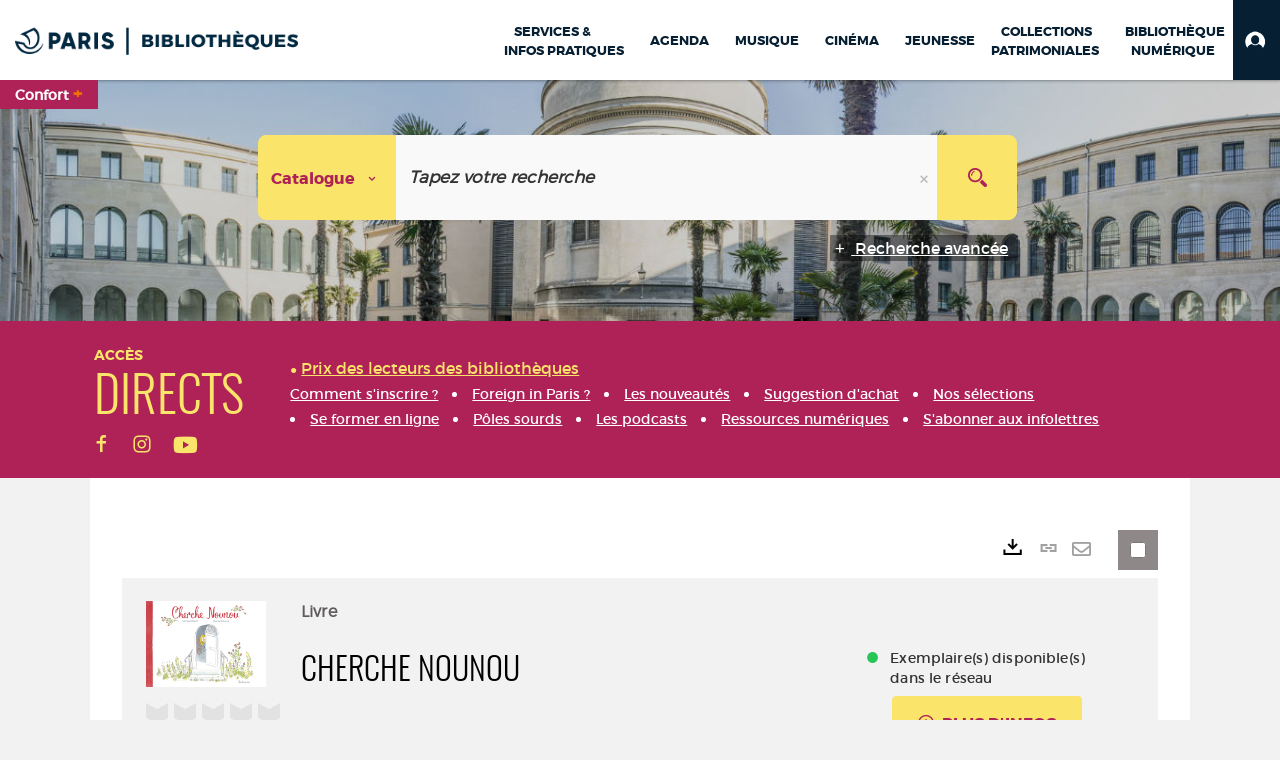

--- FILE ---
content_type: text/html; charset=utf-8
request_url: https://bibliotheques.paris.fr/Default/doc/SYRACUSE/1021223
body_size: 420190
content:
<!DOCTYPE html><html lang="fr-FR" dir="ltr" xmlns="http://www.w3.org/1999/xhtml"><head><link rel="shortcut icon" type="image/x-icon" href="/ui/skins/VPCO/images/favicon-std.ico" /><link rel="icon" type="image/x-icon" href="/ui/skins/VPCO/images/favicon-std.ico" /><link rel="apple-touch-icon" href="/ui/skins/VPCO/images/apple-touch-icon.png?v=23.3.9279.7" /><meta http-equiv="content-type" content="text/html; charset=utf-8" /><meta http-equiv="X-UA-Compatible" content="IE=edge" /><meta name="DC.Language" content="fr-FR" /><title>Cherche nounou - Bibliothèques de la Ville de Paris</title><meta name="keywords" content="prêt, emprunt, catalogue, livre, DVD, CD, agenda, conférence, concert, débat, atelier, activités enfants, B.D, manga, polar, partition, méthode de musique, paris, bibliothèque, médiathèque, petite enfance;" /><meta name="robots" content="index, follow" /><meta name="og:locale" property="og:locale" content="fr_FR" /><meta name="og:type" property="og:type" content="article" /><meta name="og:title" property="og:title" content="Cherche nounou" /><meta name="og:url" property="og:url" content="https://bibliotheques.paris.fr/Default/doc/SYRACUSE/1021223/cherche-nounou" /><meta name="description" content="Madame Cheshire recherche une nounou pour garder son petit. Les candidats se succèdent, sans se douter de la vraie nature du petit à soigner. ©Electre 2015" /><meta name="og:description" property="og:description" content="Madame Cheshire recherche une nounou pour garder son petit. Les candidats se succèdent, sans se douter de la vraie nature du petit à soigner. ©Electre 2015" /><meta name="og:image" property="og:image" content="https://covers.syracuse.cloud/Cover/VPCO/MONO/g3Ldk_MDbxFA_6lU6Uoakg2/9782848657547/LARGE?fallback=https%3a%2f%2fbibliotheques.paris.fr%2fui%2fskins%2fdefault%2fportal%2ffront%2fimages%2fGeneral%2fDocType%2fMONO_LARGE.png" /><meta name="twitter:title" content="Cherche nounou" /><meta name="twitter:url" content="https://bibliotheques.paris.fr/Default/doc/SYRACUSE/1021223/cherche-nounou" /><meta name="twitter:description" content="Madame Cheshire recherche une nounou pour garder son petit. Les candidats se succèdent, sans se douter de la vraie nature du petit à soigner. ©Electre 2015" /><meta name="twitter:image" content="https://covers.syracuse.cloud/Cover/VPCO/MONO/g3Ldk_MDbxFA_6lU6Uoakg2/9782848657547/LARGE?fallback=https%3a%2f%2fbibliotheques.paris.fr%2fui%2fskins%2fdefault%2fportal%2ffront%2fimages%2fGeneral%2fDocType%2fMONO_LARGE.png" /><script>
      master = window.master || { };
      window.addEventListener("DOMContentLoaded", function () {
      master.DOMContentLoaded = true; // readyState n'est pas fiable, notamment readyState "interactive"
      });
      master.onDOMContentLoaded = function (callback) {
      if (master.DOMContentLoaded) {
      callback();
      } else {
      window.addEventListener("DOMContentLoaded", function () {
      callback();
      });
      }
      };
    </script><script>
      master.onDOMContentLoaded(function () {
      master.lazyLoadInstance = new LazyLoad({
      elements_selector: '.lazy',
      callback_loaded: function (el) {
      var event;
      var eventString = 'LazyLoad::Loaded';
      
      try {
      // !IE
      event = new CustomEvent(eventString, {});
      } catch (err) {
      // IE
      event = document.createEvent('CustomEvent');
      event.initCustomEvent(eventString, false, false, {});
      }
      
      el.dispatchEvent(event);
      },
      callback_finish: function () {
      master.lazyLoadFinished = true;
      var event;
      var eventString = 'LazyLoad::Finished';
      
      try {
      // !IE
      event = new CustomEvent(eventString, {});
      } catch (err) {
      // IE
      event = document.createEvent('CustomEvent');
      event.initCustomEvent(eventString, false, false, {});
      }
      
      window.dispatchEvent(event);
      }
      });
      });
    </script><base target="_top" /><meta name="HandheldFriendly" content="True" /><meta name="MobileOptimized" content="320" /><meta name="viewport" content="width=device-width, initial-scale=1, minimum-scale=1, maximum-scale=5, user-scalable=yes" /><!--Syracuse Front Javascript Libraries--><script type="text/javascript">
      
      //<![CDATA[
      
        var CFInstance = 'EXPLOITATION'; //Backward compatibility
        var ErmesManager = window.ErmesManager || {};
        ErmesManager.BasePath = '/';
        ErmesManager.BaseUrl = 'https://bibliotheques.paris.fr/';
        ErmesManager.ErmesJgrowlParams = '{"position": "top-right" , "closer" : false , "closerTemplate" : "&lt;div&gt;Fermer toutes les notifications&lt;/div&gt;"}';
        ErmesManager.WsQueryString = '';
        ErmesManager.ResetPasswordAllowed = 'true';
        ErmesManager.BaseUri = 'https://bibliotheques.paris.fr';
        
      
        ErmesManager.config = {};
        ErmesManager.config.LegacyHoldingMode=false;
        ErmesManager.config.CloudServicesBaseUrl='https://community.syracuse.cloud/EXPLOITATION/';
        ErmesManager.config.HoldingActions={NoteEnabled:false, ProvisionNoteEnabled:false};
        ErmesManager.config.RegistrationRenewalAllowed = false;
        ErmesManager.config.IlsChooseReservationPlaceEnabled = true;
        ErmesManager.config.HeaderDisplayMode = 'compact';
        ErmesManager.config.HeaderFixedMode = true;
        ErmesManager.config.CasAuthenticationEnabled = false;
        ErmesManager.config.CasAuthenticationProvider = '';
        ErmesManager.config.ResetPasswordAllowed = true;
        ErmesManager.config.RegistrationAllowed = true;
        ErmesManager.config.ResetPasswordPage = 'https://bibliotheques.paris.fr/Default/resetpassword.aspx';
        ErmesManager.config.RegistrationPage = 'https://bibliotheques.paris.fr/aide-a-la-premiere-connexion.aspx';
        ErmesManager.config.UsePopupForAuthentication = true;
        ErmesManager.config.AuthenticationAlertsCount = '0';
		    ErmesManager.config.AuthenticationManyAlertsMessage = '(0 alertes)';
		    ErmesManager.config.AuthenticationSingleAlertsMessage = '(1 alerte)';
        ErmesManager.config.RememberMe = true;
        ErmesManager.config.IsFormAuthenticationProvider = true;
        ErmesManager.config.EnableHoldingsAnonymousBookingMessage = 'true' === 'true';
        ErmesManager.config.EnableHoldingPlacesTopLevelFilter = 'false' === 'true';
        ErmesManager.config.EnableHoldingsSubscriptionCollapsed = false;
        ErmesManager.config.EnableHoldingsSubscriptionAlwaysShow = false;
				ErmesManager.config.AuthenticationFormBackgroundImageUrl = '';
        ErmesManager.config.AuthenticationFormIsFirstPosition = 'true' === 'true';
        ErmesManager.config.AuthenticationFormDialogWidth = 650;
        ErmesManager.config.AuthenticationIdentityBindingEnabled = false;
				ErmesManager.config.SearchMode = 'DEFAULT';
        ErmesManager.config.AuthenticationIdentityBindingAllowedModes = [
          
      
        ];
        ErmesManager.config.AuthenticationFormModeButtonWidth = 216;
        
        ErmesManager.config.SearchAssistantPreselectMode = 'true' === 'true';
        ErmesManager.COOKIES_FORM = 'ErmesForms_Default';
        ErmesManager.COOKIES_SEARCH = 'ErmesSearch_Default';
        ErmesManager.isAuthenticate = false;
        ErmesManager.deactivateDetailedView=true;

        ErmesManager.userInfos = {};
        ErmesManager.userInfos.UniqueIdentifier = 'BUILTIN-ANONYMOUS';
        ErmesManager.userInfos.SubscriptionExpirationMessage = '';
        ErmesManager.userInfos.UserAlertsMessages = '';
        ErmesManager.userInfos.PartnerSiteOfIntervention = '';
        ErmesManager.userInfos.HasPseudo = 'false';
        ErmesManager.userInfos.UserNameOrPseudo = 'Utilisateur anonyme';
        
        ErmesManager.rights = {};
        ErmesManager.rights.MemorizeSearch = false;
        ErmesManager.rights.Portal_1005 = false;
        ErmesManager.rights.Portal_1201 = false;
        ErmesManager.rights.Portal_2503 = false;
        ErmesManager.rights.Portal_2504 = false;
        ErmesManager.rights.Portal_3053 = false;

        ErmesManager.labels = {
          Portal_DetailHoldingLabel: 'Exemplaires',
Portal_ResultsReserveDocument: 'Réserver',
Portal_HoldingActionLoanLabel: 'Réserver',
Portal_HoldingActionExpoLabel: 'Ouvrir le calendrier',
Portal_HoldingSite: 'Site',
Portal_HoldingLocalisation: 'Emplacement',
Portal_HoldingSection: 'Section',
Portal_HoldingCote: 'Cote',
Portal_HoldingType: 'Type doc.',
Portal_HoldingStatut: 'Statut',
Portal_HoldingDateBack: 'Date retour',
Portal_HoldingActionsLabel: 'Actions',
Portal_HoldingProvisionLabelDisplay: 'Choisissez votre lieu de mise à disposition',
Portal_ReservationDialogChooseLibraryDefaultSelectionText: '---',
Portal_HoldingsMobileIsAvailableLabel: 'Disponible à {0}',
Portal_HoldingsMobileNotAvailableLabel: 'Retour prévu le {0}',
Portal_HoldingsMobileNotAvailableSiteLabel: 'à {0}',
Portal_ReservationDialogCancelTitle: 'Fermer la modale de réservation',
Portal_ReservationDialogTitle: 'Choisissez la bibliothèque',
Portal_ReservationDialogText: 'Vous souhaitez réserver un exemplaire.',
Portal_ReservationDialogChooseLibrary: 'Choisissez la bibliothèque :',
Portal_ReservationDialogChooseLibraryDefaultSelectionText: '---',
Portal_FormFieldRequiredText: 'Ce champ est obligatoire',
Portal_ReservationDialogValidText: 'Réserver',
Portal_ReservationDialogCancelText: 'Annuler',
Portal_HoldingAddNoteModalTitle: 'Ajout d\'une note de réservation',
Portal_HoldingAddNoteModalPlaceholder: 'Saisissez ici votre note de réservation optionnelle',
Portal_HoldingsStatementView: 'Consulter',
Portal_DetailHoldingsStatementLabel: 'Etats de collection',
Portal_HoldingsStatementSite: 'Site',
Portal_HoldingsStatementLocalisation: 'Emplacement',
Portal_HoldingsStatementSection: 'Section',
Portal_HoldingsStatementCote: 'Cote',
Portal_HoldingsStatementWhenStart: 'Début',
Portal_HoldingsStatementWhenEnd: 'Fin',
Portal_HoldingsStatementGap: 'Lacunes',
Portal_HoldingsStatementRange: 'Etendue',
Portal_HoldingsStatementStartNumber: 'Numéro de début',
Portal_HoldingsStatementEndNumber: 'Numéro de fin',
Portal_HoldingsStatementWhenStartAsText: 'Début',
Portal_HoldingsStatementWhenEndAsText: 'Fin',
Portal_ReservationDialogSelectText: 'Sélectionner',
Portal_ReservationSecondDialogChooseLibrary: 'Choisissez la bibliothèque de retrait',
Portal_ReservationSecondDialogTitle: 'Choisissez la bibliothèque de retrait',
Portal_ReservationSecondDialogValidText: 'Confirmer la réservation',
Portal_ReservationSecondDialogValidTitle: 'Confirmer cette réservation',
Portal_ReservationDialogExcludedLocationText: 'Non réservable',
Portal_ReservationSecondDialogYourLibraryIs: 'Votre localisation de retrait est : {0}',
Portal_MyAccountPreferencesHeaderTitle: 'Mes préférences de recherche',
Portal_MyAccountPreferencesHeaderIntro: 'Vous pouvez configurer les critères s\'appliquant à chacun des contextes de recherche suivants',
Portal_MyAccountPreferencesItemIntroPreselection: 'Vous avez sélectionné :',
Portal_MyAccountPreferencesItemIntroNoPreselection: 'Aucun critère sélectionné.',
Portal_MyAccountPreferencesItemEdit: 'Modifier',
Portal_CasAuthenticationText: 'Accès interne',
Portal_ExternalAuthenticationText: 'Accès externe',
Portal_LogonTitle: 'Connexion',
Portal_DisabledAccountLogonTitle: 'Échec d\'authentification',
Portal_LoginText: 'Identifiant',
Portal_LoginPlaceholderText: 'Numéro de carte',
Portal_PasswordText: 'Mot de passe',
Portal_PasswordPlaceholderText: '‎',
Portal_LogonForgottenPasswordText: 'Mot de passe oublié ?',
Portal_LogonRegisterMessage: 'ou',
Portal_LogonRegisterNowText: 'Aide première connexion',
Portal_ErrorHappened: 'Une erreur est survenue',
Portal_CaptureCurrentSearch: 'Capturer la recherche',
Portal_CaptureSearchName: 'Nom',
Portal_ShareSearchShowMoreOptions: 'Plus de critères',
Portal_ShareSearchHideMoreOptions: 'Cacher les critères',
Portal_AdvancedCaptureSearchTitle: 'Partager la recherche',
Portal_CaptureSearchModifyTitle: 'Modification des arguments',
Portal_CaptureSearcResultTitle: 'Aperçu',
Portal_CancelText: 'Annuler',
Portal_ShareSearchPermalinkCopy: 'Copier l\'URL dans le presse-papier',
Portal_ShareSearchPermalinkPreview: 'Aperçu de la recherche - Nouvelle fenêtre',
Portal_CaptureSearchCopyJson: 'Copier la capture dans le presse-papier',
Portal_ShareSearchPermalinkModalLabel: 'Donner un nom à la recherche puis cliquer sur "Copier l\'URL dans le presse-papier" pour récupérer l\'URL de votre recherche',
Portal_CaptureClipboardCopyDone: 'La capture a été copiée dans votre presse-papier',
Portal_UrlClipboardCopyDone: 'Le lien a été copié dans votre presse-papier',
Portal_CaptureSearchCancelTitle: 'Annuler cette capture de recherche',
Portal_CaptureNotice: 'Capturer la notice',
Portal_ShareSearchCancelTitle: 'Annuler ce partage de recherche',
Portal_SearchPreferencesModalTitle: 'Mémoriser des critères de recherche',
Portal_SearchPreferencesIntroText: 'Les critères choisis seront appliqués lors de chaque recherche "{0}".',
Portal_PreselectFacetsCancelTitle: 'fermer',
Portal_PreselectFacetsInfoNoPreferenceNoPreselection: 'Vous n’avez pas encore mémorisé de critères dans votre compte.',
Portal_MyAccountPreferencesItemSearch: 'Rechercher',
Portal_CloseModalTitle: 'Fermer cette fenêtre',
Portal_AnonymousHoldingInfo: 'Pour réserver un exemplaire, il est nécessaire d\'être authentifié. Les réservations dépendent de votre abonnement en cours.',
Portal_HoldingInSubscription: 'Dans mon abonnement ({0})',
Portal_HoldingNotInSubscription: 'Hors abonnement ({0})',
Portal_HoldingBookingTooltipCantRenew: 'Réservation impossible',
Portal_PersoAuthentificationMyAccountLink: 'Mon Compte',
Portal_RememberMeText: 'Rester connecté',
Portal_HoldingActionProvisonRequestLabel: 'Demander la consultation',
Portal_HoldingProvisionTooltipDescription: 'Effectuez une demande de mise à disposition sur cet exemplaire',
Portal_ProvisionDialogCancelTitle: 'Annuler la demande de consultation',
Portal_ProvisionDialogTitle: 'Demande de consultation sur place',
Portal_ProvisionDialogValidText: 'Confirmer la demande',
Portal_ProvisionDialogCancelText: 'Annuler',
Portal_ProvisionDialogContentHeaderText: '&lt;div class="alert alert-info" role="alert"&gt;\n &lt;span class="glyphicon glyphicon-info-sign" aria-hidden="true"&gt;&lt;/span&gt;\n &lt;span class="sr-only"&gt;&lt;/span&gt;\n &lt;span class="provision-body-header-description"&gt;Ce document sera mis à votre disposition pour consultation sur place, aux &lt;span class="provision-body-header-library"&gt; horaires d\'ouverture de la {0}&lt;/span&gt;&lt;/span&gt;&lt;p&gt;\n&lt;/p&gt;&lt;/div&gt;',
Portal_ProvisionDialogContentFooterText: 'Confirmez-vous la demande de consultation de &lt;b&gt;« {0} »&lt;/b&gt; ?',
Portal_DownloadText: 'Télécharger',
Portal_SearchFormFieldOrIndicator: '- ou -',
Portal_SearchFormSelectFieldNoResult: 'Aucun résultat pour "{0}"',
Portal_SearchFormSelectFieldStartTyping: 'Commencez à taper pour rechercher',
Portal_SearchFormThesaurusFieldLoadingText: 'Chargement...',
Portal_SearchFormThesaurusFieldNoResultsText: 'Aucun résultat',
Portal_SearchFormSelectFieldAddNewEntry: 'Si la valeur n\'est pas dans la liste, cliquez ici pour l\'ajouter',
Portal_SearchFormFieldValidationErrorMessage: 'Ce champ est obligatoire',
Portal_SearchFormFieldRequiredSelectionErrorMessage: 'Veuillez sélectionner une valeur ou la créer',
Portal_FormAdvanceSearchTitle: 'Valider votre recherche',
Portal_FormSearchLabel: 'Rechercher',
Portal_FormAdvanceClearTitle: 'Effacer vos saisies du formulaire de recherche',
Portal_FormClearLabel: 'Effacer',
Portal_SearchFormResetField: 'Supprimer la valeur',
Portal_ErmesSearchBoxHint: 'Tapez votre recherche',
Portal_SearchFormHeadingTitle: 'Recherche avancée',
Portal_SearchFormAddHiddenFieldTitle: 'Ajouter un critère au formulaire de recherche avancée',
Portal_SearchFormAddHiddenFieldLabel: 'Ajouter un critère',
Portal_SearchFormAddHiddenFieldModalDescription: 'Le critère sera ajouté au formulaire de recherche',
Portal_SearchFormFieldDateRangeToLabel: 'au',
Portal_SearchFormAddHiddenFieldModalTitle: 'Choisissez un critère de recherche',
Portal_ErmesSearchTitle: 'Recherche',
Portal_BtnSearchFieldClear: 'Effacer le champ de recherche',
Portal_BtnSearchFieldSubmit: 'Lancer la recherche sur le périmètre {0}',
Portal_AdvancedSearchFormLabel: 'Recherche avancée sur le périmètre {0}',
Portal_LogonConnectWithAnotherIdentity: 'ou',
Portal_LogonButtonText: 'Je me connecte',
Portal_LogonButtonShowForm: 'Formulaire',
BackText: 'Retour',
Portal_LogonFilterMode: 'Filtrer',
Portal_LogonInformationText: 'Pour vous connecter',
Portal_NewItemFlagDefaultLabel: 'Nouveauté',
Portal_SerialDialogCancelTitle: 'Fermer la modale des fascicules',
Portal_SerialDialogClose: 'Fermer',
Portal_HoldingSerialNumber: 'Numéro/Date de parution',
Portal_SerialDialogTitle: 'Detail des numéros de fascicule {0}',
Portal_HoldingSerialLocalisation: 'Localisation',
Portal_HoldingSerialSection: 'Section',
Portal_HoldingSerialCallNumber: 'Côte',
Portal_HoldingSerialStatus: 'Statut',
Portal_HoldingSerialEx: 'Exemplaire',
Portal_SerialColumnDisplayTitle: 'Voir les fascicules',
Portal_SerialColumnButton: 'Voir',
Portal_SerialColumnButtonLoading: 'Récupération en cours...',
Portal_HoldingNothingInSubscription: 'Il n\'y a aucun exemplaire disponible pour le moment.',
Portal_HoldingConsultOnline: 'Consulter en ligne',
Portal_HoldingBookingTooltipCantConsult: 'Consultation impossible',
Portal_HoldingBookingTooltipCantConsultDescription: 'Cet ouvrage est déjà en cours de consultation, veuillez réessayer ultérieurement',
Portal_DetailHoldingsMapControlHomeTooltip: 'Afficher tous les exemplaires',
Portal_DetailHoldingsMapControlLocationTooltip: 'Afficher ma position actuelle',
Portal_DetailHoldingsMapControlLocationDeniedTooltip: 'Vote position actuelle n\'est pas disponible',
Portal_DetailHoldingsMapCurrentLocationMarkerTooltip: 'Votre position actuelle',
Portal_DetailHoldingsMapOffMapHoldingsLabel: 'Exemplaires hors carte',
Portal_DetailHoldingsMapLibraryMoreDetails: 'Plus d\'informations...',
Portal_BiblioMapsLinkLabel: 'BiblioMaps',
Portal_BiblioMapsHeaderColumnLabel: 'BiblioMaps',
TermSynonymLabel: '{0} (employé pour {1})',
TermNeighborLabel: '{0} (associé à {1})',
TermRedirectionLabel: '{0} (nouveau terme pour {1})',
TermRedirectionSourceLabel: '{0} (ancien terme pour {1})',
Portal_ReservationDialogSingleHoldingPlaceText: 'L\'exemplaire sera mis à disposition à la bibliothèque :',
Portal_ReservationDialogSingleHoldingPlacetitle: 'Confirmez la réservation',
Portal_DetailSessionLabel: 'Sessions',
Portal_HoldingActionSessionLabel: 'S\'inscrire',
Portal_AnonymousCalendarSessionInfo: 'Pour s\'inscrire à une session, il est nécessaire d\'être authentifié.',
Portal_BasketRenamePromptTitle: 'Renommer le dossier',
EndDateText: 'Date de fin',
StartDateText: 'Date de début',
Portal_DetailPanelTitleCalendarSessions: 'S\'inscrire à',
Portal_TypeaheadNoResultStatus: 'Aucune proposition',
Portal_TypeaheadResultsStatus: '{0} propositions disponibles',
Portal_SearchFormAddFieldTitle: 'Ajouter une restriction "{0}"',
Portal_HoldingSerialUtilisation: 'Utilisation',
Portal_SearchFormRemoveFieldTitle: 'Supprimer la restriction "{0}"'
        };

        ErmesManager.labels.Portal_AuthenticationFormModeButtonSeparatorText = '';
        ErmesManager.labels.Portal_Authentication_FormHtmlContent = '';
        ErmesManager.labels.HoldingAddNoteModalPlaceholder = 'Saisissez ici votre note de réservation optionnelle';
        ErmesManager.labels.HoldingAddNoteModalTitle = 'Ajout d\'une note de réservation';
        ErmesManager.labels.CloseText = 'Fermer';
        ErmesManager.labels.ReportThumbnailWrongUrl = 'La ressource Portal|ReportThumbnailWrongUrl n\'est pas définie.';
        ErmesManager.labels.ReportThumbnailModalTitle = 'Confirmation';
        ErmesManager.labels.ReportThumbnailModalBody = 'Confirmez-vous le signalement de cette vignette ?&lt;br/&gt;&lt;div style="text-align:center;margin:5px"&gt;&lt;img src="{0}"/&gt;&lt;/div&gt;';
        ErmesManager.labels.ErmesHeaderAccountWip = 'Récupération de votre compte en cours...';
        ErmesManager.labels.ErrorHappened = 'Une erreur est survenue';
        ErmesManager.labels.UnexpectedServerResponse = 'Format de réponse inattendu';
        ErmesManager.labels.GrowlErrorTitle = 'Erreur';
        ErmesManager.labels.TooltipLoading = 'Chargement en cours...';
        ErmesManager.labels.CaptureSearchChooseRendering = 'Affichage';
        ErmesManager.labels.CaptureSearchChooseNumber = 'Nombre de notices à afficher';
        ErmesManager.labels.CaptureSearchTitle = 'Capturer la recherche';
        ErmesManager.labels.CommentModalValid = 'Valider';
        ErmesManager.labels.CommentModalCancel = 'Annuler';
        ErmesManager.labels.CommentWasSuccessfullyDeleted = 'Le commentaire a bien été supprimé';
        ErmesManager.labels.NoteWasSuccessfullyDeleted = 'La note a bien été supprimée';
        ErmesManager.labels.SelectionModalClose = 'Fermer';
        ErmesManager.labels.ConfirmBoxConfirm = 'Confirmer';
        ErmesManager.labels.ConfirmBoxCancel = 'Annuler';
        ErmesManager.labels.PublicSearchFormValid = 'Valider';
        ErmesManager.labels.PublicSearchFormCancel = 'Annuler';
        ErmesManager.labels.PrivateSearchFormValid = 'Valider';
        ErmesManager.labels.PrivateSearchFormCancel = 'Annuler';
        ErmesManager.labels.ExpositionResaFormValid = 'Transmettre la demande';
        ErmesManager.labels.ExpositionResaFormClose = 'Fermer';
        ErmesManager.labels.EnrichissementsLoading = 'Chargement en cours, veuillez patienter';
        ErmesManager.labels.BasketPageTitle = 'Bibliothèques de la Ville de Paris - Mon panier';
        ErmesManager.labels.SelectionPageTitle = 'Sélection courante';
        ErmesManager.labels.ErmesSearchPageTitle = '{0} - Recherche';
        ErmesManager.labels.ErmesSearchLoadingPageTitle = 'Chargement';
        ErmesManager.labels.ErmesSearchDetailPageTitle = '{0}';
        ErmesManager.labels.TagPageTitle = 'Tag';
        ErmesManager.labels.HoldingHelpHoldingMultiple = 'Cochez les exemplaires qui vous intéressent. Le premier exemplaire disponible parmi votre sélection sera réservé';
        ErmesManager.labels.HoldingHelpHoldingPlace = 'Choisissez votre lieu de mise à disposition';
        ErmesManager.labels.CaptureSearchStandardRendering = 'Miniatures';
        ErmesManager.labels.CaptureSearchShortRendering = 'Court';
        ErmesManager.labels.CaptureSearchScrollingRendering = 'Chemin de fer';
        ErmesManager.labels.ErmesFormTitle = 'Recherche avancée';
        ErmesManager.labels.CalendarEventTitleSingular = 'événement';
        ErmesManager.labels.CalendarEventTitlePlural = 'événements';
        ErmesManager.labels.ValidateEventSubscription = 'Confirmer l\'inscription';
        ErmesManager.labels.CancelText = 'Annuler';
        ErmesManager.labels.BackText = 'Retour';
        ErmesManager.labels.AgendaCalendarHelpTooltip = 'Sélectionnez une plage de dates pour affiner votre recherche';
        ErmesManager.labels.ExportLinkFold = 'Exporter, masqué';
        ErmesManager.labels.ExportLinkUnFold = 'Exporter, affiché';
        ErmesManager.labels.AddNewTagNotice = 'Ajouter ce nouveau tag';
        ErmesManager.labels.AddNewTagName = 'Nom du nouveau tag à ajouter sur';
        ErmesManager.labels.ErrorAuthenticateInput = 'à vérifier';
        ErmesManager.labels.PasswordLostAuthenticate = 'Mot de passe oublié';
        ErmesManager.labels.ErrorAuthenticatePage = 'Erreur lors de l\'identification';
        ErmesManager.labels.SurveyMessageConfirmVote = 'Merci d\'avoir voté';
        ErmesManager.labels.SurveyVotedAlready = 'Vous avez déjà voté';
        ErmesManager.labels.RoyalSliderStatePause = 'Mettre le carrousel en lecture.';
        ErmesManager.labels.RoyalSliderStatePlay = 'Mettre le carrousel en pause.';
        ErmesManager.labels.SearchQueryAllDocument = 'Tous les documents';
        ErmesManager.labels.DefaultDropdownItemSelectedFormat = '{0}, sélectionné';
        ErmesManager.labels.JGrowlCloserMessage = 'Fermer tous les messages';
        ErmesManager.labels.RoyalSliderLabels_ArrowRight = 'Contenu suivant';
        ErmesManager.labels.RoyalSliderLabels_ArrowLeft = 'Contenu précédent';
        ErmesManager.labels.RoyalSliderLabels_FullScreen = 'Passer le slider en plein écran';
        ErmesManager.labels.RoyalSliderLabels_PlayVideo = 'Lancer la vidéo';
        ErmesManager.labels.RoyalSliderLabels_NavSelected = ', sélectionné';
        ErmesManager.labels.FacetCollectionDisplayed = ', affiché';
        ErmesManager.labels.FacetCollectionCollapsed = ', masqué';
        ErmesManager.labels.ErrorModalFieldRequiredAccessibility = 'Vous avez omis ce champ obligatoire.';
        ErmesManager.labels.RoyalSliderBulletContentNotSelected = 'Afficher le contenu {0}';
        ErmesManager.labels.RoyalSliderBulletContentSelected = 'Contenu {0} - affiché';
        ErmesManager.labels.RssFeedLinkTitle = 'Obtenir le flux RSS, nouvelle fenêtre';
        ErmesManager.labels.CnilBannerContent = 'En poursuivant votre navigation sur ce site, vous acceptez l’utilisation de cookies par nos services ainsi que des services tiers de mesure d\'audience.&lt;br/&gt;&lt;a href="/charte-cookies.aspx"&gt;Pour en savoir plus et paramétrer les cookies...&lt;/a&gt;';
        ErmesManager.labels.SuggestionSearch = 'Recherche par suggestion';
        ErmesManager.labels.SdiMemorySearchSubscribeNewsLettersSuccess = 'Vous êtes maintenant abonné à cette lettre d’information';
        ErmesManager.labels.SdiMemorySearchSubscribeSuccess = 'Vous êtes maintenant abonné à cette recherche';
        ErmesManager.labels.DetailHoldingsVerify = 'Vérification des exemplaires disponibles ...';
        ErmesManager.labels.RenewLoanSuccess = 'Prolongation réussie.';
        ErmesManager.labels.RenewLoanErrorNotSpecified = 'Erreur non spécifiée.';
        ErmesManager.labels.CancelReservationSuccess = 'Annulation réussie.';
        ErmesManager.labels.CancelReservationErrorNotSpecified = 'Erreur non spécifiée.';
        ErmesManager.labels.ContributionFormSending = 'Envoi en cours...';
        ErmesManager.labels.ContributionFormSuccess = 'Votre contribution a bien été prise en compte.';
        ErmesManager.labels.GetErrorHolding = 'Erreur lors de la récuperation de l\'exemplaire';
        ErmesManager.labels.GetNotAvaibleHolding = 'Indisponible';
        ErmesManager.labels.ConfirmDialogBasketTitle = 'Vider tout le panier';
        ErmesManager.labels.ConfirmDialogBasketFolderTitle = 'Supprimer le dossier "{0}"';
        ErmesManager.labels.ConfirmDialogBasketText = 'Confirmez-vous la suppression de tous les documents de votre panier ? Cette action sera irréversible.';
        ErmesManager.labels.ConfirmDialogBasketTextByFilter = 'Confirmez-vous la suppression du dossier "{0}" ?';
        ErmesManager.labels.PnbConfirmBoxTitle = 'La ressource Portal|PnbConfirmBoxTitle n\'est pas définie.';
        ErmesManager.labels.PnbConfirmBoxMessage = 'La ressource Portal|PnbConfirmBoxMessage n\'est pas définie.';
        ErmesManager.labels.searchLabelDefault = 'Recherche du document';
        ErmesManager.labels.RecongnitionLabelInput = 'Reconnaissance vocal...';
        ErmesManager.labels.StartSearch = 'Lancer la recherche sur le périmètre {0}';
        ErmesManager.labels.SearchFormLabel = 'Recherche sur le périmètre {0}';
        ErmesManager.labels.MyAccountAddToBasketNothingSelected = 'Veuillez sélectionner au moins un document.';
        ErmesManager.labels.Portal_CancelReservationNoReservationSelected = 'Veuillez sélectionner au moins un document.';
        ErmesManager.labels.Portal_CancelReservationConfirmTitle = 'Confirmer cette annulation';
        ErmesManager.labels.Portal_CancelReservationCancelTitle = 'Annuler cette annulation';
        ErmesManager.labels.Portal_PreselectFacetsInfoNoPreference = 'Mémoriser les critères dans votre compte.';
        ErmesManager.labels.Portal_PreselectFacetsInfoPreferenceEqualsPreselection = 'Les critères sont mémorisés dans votre compte.';
        ErmesManager.labels.Portal_PreselectFacetsInfoPreferenceIsNotPreselection = 'Les critères diffèrent de ceux mémorisés dans votre compte.';
        ErmesManager.labels.Portal_PreselectFacetsInfoPreferenceRestoreSuccess = 'Les critères ont été restaurés.';
        ErmesManager.labels.Portal_PreselectFacetsInfoPreferenceSaveSuccess = 'Les critères ont été mémorisés.';
        ErmesManager.labels.Portal_PreselectFacetsInfoPreferenceSaveTooltip = 'Mémoriser les critères de recherche dans votre compte.';
        ErmesManager.labels.Portal_PreselectFacetsInfoPreferenceValidateTooltip = 'Confirmer les critères sélectionnés.';
        ErmesManager.labels.Portal_PreselectFacetsInfoPreferenceRestoreTooltip = 'Restaurer les critères de recherche mémorisés dans votre compte.';
        ErmesManager.labels.Portal_PreselectFacetsResetButton = 'Tout effacer';
        ErmesManager.labels.Portal_PreselectFacetsValidateButton = 'Confirmer';
        ErmesManager.labels.Portal_PreselectFacetsSaveButton = 'Mémoriser';
        ErmesManager.labels.Portal_PreselectFacetsCancelButton = 'Annuler';
        ErmesManager.labels.Portal_PreselectFacetsModalTitle = 'Pré-sélectionner des critères de recherche';
        ErmesManager.labels.Portal_PreselectFacetsIntroText = 'Les critères choisis seront appliqués le temps de la session à chaque recherche "{0}". Pour mémoriser les critères au-delà de la session veuillez-vous connecter à votre compte';
        ErmesManager.labels.Portal_PreselectFacetsSelectedInfo = 'Vous avez sélectionné :';
        ErmesManager.labels.Portal_PreselectFacetsSelectedInfoEmpty = 'Aucun critère sélectionné.';
        ErmesManager.labels.Portal_PreselectFacetsRestoreButton = 'Restaurer';
        ErmesManager.labels.Portal_FacetCollectionCollapsed = ', masqué';
        ErmesManager.labels.Portal_FacetCollectionDisplayed = ', affiché';
        ErmesManager.labels.Portal_SearchHistoryTableDateHeader = 'Quand';
        ErmesManager.labels.Portal_SearchHistoryTableScenarioHeader = 'Où';
        ErmesManager.labels.Portal_SearchHistoryTableSearchHeader = 'Recherche';
        ErmesManager.labels.Portal_SearchHistoryTableFiltersHeader = 'Filtres';
        ErmesManager.labels.Portal_SearchHistoryTableCountHeader = 'Résultats';
        ErmesManager.labels.Portal_SearchHistoryTableActionHeader = 'Actions';
        ErmesManager.labels.Portal_SearchHistoryModalTitle = 'Historique de vos recherches';
        ErmesManager.labels.Portal_SearchHistoryCancelButton = 'Fermer';
        ErmesManager.labels.Portal_SearchHistoryItemSearchAction = 'Lancer la recherche';
        ErmesManager.labels.Portal_SearchHistoryItemMemorizeAction = 'Mémoriser dans son compte';
        ErmesManager.labels.Portal_SearchHistoryItemRemoveAction = 'Supprimer';
        ErmesManager.labels.Portal_RawRecordClipboardCopyButton = 'Copier ce document dans le presse-papier';
        ErmesManager.labels.Portal_RawRecordClipboardCopyDone = 'Le document a été copié dans votre presse-papier';
        ErmesManager.labels.Portal_RawRecordPopupTitle = 'Document xml natif';
        ErmesManager.labels.Portal_ExpositionResaWindowLabel = 'Faire une demande de réservation d\'outil d\'animation';
        ErmesManager.labels.Portal_ExpositionResaWindowCloseTitle = 'Fermer la fenêtre de demande de réservation d\'outil d\'animation';
        ErmesManager.labels.Portal_ExpositionResaBookingTypeHolding = 'Réservation';
        ErmesManager.labels.Portal_ExpositionResaBookingTypeHoldingRequest = 'Demande de réservation';
        ErmesManager.labels.Portal_ExpositionResaBookingTypeLoan = 'Prêt';
        ErmesManager.labels.Portal_CancelText = 'Annuler';
        ErmesManager.labels.Portal_BackText = 'Retour';
        ErmesManager.labels.Portal_ExpositionResaFormValid = 'Transmettre la demande';
        ErmesManager.labels.Portal_ExpositionResaFetchBookings = 'Vérification des réservations concernant cet outil d\'animation';
        ErmesManager.labels.Portal_ExpositionResaNewRange = 'Votre choix de dates';
        ErmesManager.labels.Portal_AgendaDatepickerFromDate = 'Du';
        ErmesManager.labels.Portal_AgendaDatepickerToDatee = 'Au';
        ErmesManager.labels.Portal_SubscriptionExpirationWarningDescription = '';
        ErmesManager.labels.Portal_SubscriptionExpirationWarningTitle = 'Informations à propos de votre abonnement';
        ErmesManager.labels.Portal_AccountWarningTitle = 'Informations à propos de votre compte';
        ErmesManager.labels.Portal_AuthenticationAlertRenewRegistrationBtnText = 'Cliquer ici pour accéder à mon profil';
        ErmesManager.labels.Portal_AuthenticationAlertVirtualPurseBtnText = 'Cliquer ici pour accéder à mon porte-monnaie';      
        ErmesManager.labels.Portal_ShowExpirationWarningCancelTitle = 'Fermer cette alerte';
        ErmesManager.labels.Portal_ProvisionDialogCancelTitle = 'Annuler la demande de consultation';
        ErmesManager.labels.Portal_ProvisionDialogTitle = 'Demande de consultation sur place';
        ErmesManager.labels.Portal_ProvisionDialogValidText = 'Confirmer la demande';
        ErmesManager.labels.Portal_ProvisionDialogCancelText = 'Annuler';
        ErmesManager.labels.Portal_ProvisionDialogContentHeaderText = '&lt;div class="alert alert-info" role="alert"&gt;\n &lt;span class="glyphicon glyphicon-info-sign" aria-hidden="true"&gt;&lt;/span&gt;\n &lt;span class="sr-only"&gt;&lt;/span&gt;\n &lt;span class="provision-body-header-description"&gt;Ce document sera mis à votre disposition pour consultation sur place, aux &lt;span class="provision-body-header-library"&gt; horaires d\'ouverture de la {0}&lt;/span&gt;&lt;/span&gt;&lt;p&gt;\n&lt;/p&gt;&lt;/div&gt;';
        ErmesManager.labels.Portal_ProvisionDialogContentFooterText = 'Confirmez-vous la demande de consultation de &lt;b&gt;« {0} »&lt;/b&gt; ?';
        ErmesManager.labels.Portal_ExpositionBookingCalendarLabel = 'Calendrier de réservation';
        ErmesManager.labels.Portal_ExpositionBookingHelpUserLigde = 'Veuillez choisir une date de début et de fin de réservation sur le calendrier ci-dessous.';
        ErmesManager.labels.Portal_ExpositionBookingTransportModeLabel = 'Mode de transport';
        ErmesManager.labels.Portal_ExpositionBookingGoTransportModeLabel = 'Aller';
        ErmesManager.labels.Portal_ExpositionBookingReturnTransportModeLabel = 'Retour';
        ErmesManager.labels.Portal_ExpositionBookingSummupLabel = 'Demande de réservation pour la période du';
        ErmesManager.labels.Portal_ExpositionBookingSummupSeparatorLabel = 'au';
        ErmesManager.labels.Portal_HoldingsInformationMessage = '';
        ErmesManager.labels.Portal_ILSClientReservation = 'Réservation';
		    ErmesManager.labels.Portal_ReservationMapSiteChoice = 'Choisissez la bibliothèque auprès de laquelle vous souhaitez réserver le document';
		    ErmesManager.labels.Portal_DetailHoldingsMapLabel = 'Localisation des exemplaires';
		    ErmesManager.labels.Portal_DetailHoldingsMapCountLabel = '{0} exemplaires';
		    ErmesManager.labels.Portal_DetailHoldingsMapCountLabelSingular = '1 exemplaire';
		    ErmesManager.labels.Portal_DetailHoldingsMapNoHondlingOnMap = 'Aucun exemplaire dans cette zone géographique...';
        ErmesManager.labels.Portal_PreselectFacetsModifyLinkLabel = 'Modifier les critères pré-sélectionnés';
        ErmesManager.labels.Portal_SearchAssistantButtonLabel = 'Recherche assistée';
        
      
      //]]></script><script>
      
      window.ErmesManager = window.ErmesManager || {};
      
    </script><script type="text/javascript" src="/ui/plug-in/portal/portal-front-all.js?v=23.3.9279.7" defer="defer"> </script><script type="text/javascript" src="/ui/plug-in/syracuse-dist/js/ComponentFactory.js?v=23.3.9279.7" defer="defer"> </script><link rel="stylesheet" type="text/css" href="/ui/skins/default/portal/front/portal-front-all.css?v=23.3.9279.7" /><script type="text/javascript" src="/dropzone-locale-fr-FR.ashx?v=23.3.9279.7" defer="defer"> </script><script type="text/javascript" src="/ui/plug-in/dayjs/locale/fr.js?v=23.3.9279.7" defer="defer"> </script><script type="text/javascript">
      
        window.addEventListener("DOMContentLoaded", function () {
          dayjs.extend(window.dayjs_plugin_customParseFormat);
          dayjs.extend(window.dayjs_plugin_localizedFormat);
          dayjs.locale('fr'); 
        });
      
    </script><!--XmlForms JavaScript libraries--><script type="text/javascript">
        window.addEventListener("DOMContentLoaded", function () {
      
      
        formManager.debug = false;
        formManager.inputKey = '';
        formManager.savingText = 'Enregistrement en cours...';
        formManager.loadingText = 'Chargement en cours...';
        formManager.invalidText = 'Ce champ est invalide';
        formManager.requiredText = 'Ce champ est obligatoire';
        formManager.lengthText = 'La longueur de ce champ doit être de {0} caractère(s)';
        formManager.minLengthText = 'La longueur minimum de ce champ est de {0} caractère(s)';
        formManager.maxLengthText = 'La longueur maximum de ce champ est de {0} caractère(s)';
        formManager.minValueText = 'La valeur minimum de ce champ doit être de {0}';
        formManager.maxValueText = 'La valeur maximum de ce champ doit être de {0}';
        formManager.passwordText = 'Les mots de passe sont différents';
        formManager.invalidDateText = 'La ressource FormFieldDateInvalidText n\'est pas définie.';
        formManager.requiredCheckboxText = 'Veuillez cocher cette case si vous souhaitez continuer';
        formManager.requiredCheckboxGroupText = 'Veuillez cocher au moins l\'une de ces cases';
        formManager.requiredRadioGroupText = 'Veuillez sélectionner l\'une de ces options';
        formManager.downloadText = 'Télécharger';
        formManager.addressAddManually = 'Si votre adresse n\'est pas dans la liste, cliquez ici pour l\'ajouter';
        formManager.addressNoResult = 'Aucune adresse correspondante';
        formManager.addressPending = 'Chargement en cours';
      
      
        });
      </script><script defer="defer" type="text/javascript" src="/ui/plug-in/syracuse-dist/js/PasswordReveal.js?v=23.3.9279.7"> </script><!--Syracuse OpenSeadragon Library--><script type="text/javascript" src="/ui/plug-in/common/openseadragon/openseadragon.min.js?v=23.3.9279.7"> </script><script type="text/javascript" src="/ui/plug-in/common/openseadragon/openseadragon-filtering.js?v=23.3.9279.7"> </script><script type="text/javascript" src="/ui/plug-in/common/openseadragon/openseadragon-init.js?v=23.3.9279.7"> </script><script type="text/javascript" src="/ui/plug-in/common/openseadragon/locale/openseadragon-lang-fr.js?v=23.3.9279.7"> </script><link rel="preload" href="/ui/skins/default/fonts/glyphicons.woff?v=23.3.9279.7" as="font" type="font/woff" crossorigin="anonymous" /><link rel="stylesheet" type="text/css" href="/ui/skins/default/base.css?v=23.3.9279.7" /><link rel="stylesheet" type="text/css" href="/ui/skins/default/master.css?v=23.3.9279.7" /><link rel="stylesheet" type="text/css" href="/ui/skins/default/common/base.css?v=23.3.9279.7" /><link rel="stylesheet" type="text/css" href="/ui/skins/default/portal/front/base-min.css?v=23.3.9279.7" /><link rel="stylesheet" type="text/css" href="/ui/skins/VPCO/projet.css?v=23.3.9279.7" /><link rel="stylesheet" href="/ui/plug-in/integration/Swiper-mobile/css/swiper.min.css" /><link href="/ui/plug-in/integration/select2/css/select2.min.css" rel="stylesheet" /><link rel="preload" href="/ui/plug-in/bootstrap/resources/fonts/glyphicons-halflings-regular.woff?v=23.3.9279.7" as="font" type="font/woff" crossorigin="anonymous" /><link rel="preload" href="/ui/skins/standard/portal/front/ressources/font/ermes-font-update.woff2?v=23.3.9279.7" as="font" type="font/woff2" crossorigin="anonymous" /><link rel="canonical" href="https://bibliotheques.paris.fr/Default/doc/SYRACUSE/1021223/cherche-nounou?_lg=fr-FR" /><link rel="search" type="application/opensearchdescription+xml" title="Syracuse OpenSearch" href="/OpenSearchDescription.xml" /></head><body dir="ltr" class=" cf-rtm ">
  
  
  
  
  
  
  
  
  
  
  
  
  <script type="text/javascript" src="/ui/plug-in/integration/Swiper-mobile/js/swiper.min.js" defer="defer"> </script>
  <script type="text/javascript" src="/ui/plug-in/integration/select2/js/select2.full.js" defer="defer"> </script>
  
  <script type="text/javascript" src="/ui/plug-in/integration/Selection-RenderType/flip.js" defer="defer"> </script>
  <script type="text/javascript" src="/ui/plug-in/integration/iguana.js" defer="defer"> </script>
  <script type="text/javascript" src="/ui/plug-in/integration/confortplus/js/toolbar.js" defer="defer"> </script>
  
  
  
  
  
  <script type="text/javascript">
              /*<![CDATA[*/
              
        master = window.master || { };
        master.debug = false;
        master.rtl = false;
        master.skin = 'VPCO';
        master.skinsRootPath = '/ui/skins/';
        master.pluginsRootPath = '/ui/plug-in/';
        master.theme = '';
        master.navigationExperience = 'Modern';
        master.useForFront = true;
        master.designMode = '';
        master.canEditResourceKey = false;
        master.applicationName = '';
        master.applicationAlias = '';
        master.scopeId = 1;
        master.scopeName = 'Default';
        master.scopeType = null;
        master.scopeTypeName = '';
        master.scopeTypeLabel = '';
        master.scopeDescription = 'Bibliothèques de la Ville de Paris';
        master.scopeAlias = 'Default';
        master.scopeChildCount = 0;
        master.pageTitle = 'Cherche nounou';
        master.pageTitleFormat = '{0} - {1}';
        master.globalTitle = 'Bibliothèques de la Ville de Paris';
        master.pageFullName = 'Archimed.SearchServices.Web.UI.Ermes.Front.DetailStatic';
        master.currentCulture = 'fr-FR';
        master.currentCultureId = 1036;
        master.currentParentCultureId = 12;
        master.changeCultureAllowed = false;
        master.isPopup = false;
        master.instanceName = 'EXPLOITATION';
        master.userDisplayName = 'Utilisateur anonyme';
        master.isSuperAdministrator = false;        
        master.instanceUrl = 'https://bibliotheques.paris.fr/';
        master.instanceBackOfficeBaseUrl = 'https://bibliotheques.paris.fr/pro/';
        master.instanceFrontOfficeBaseUrl = 'https://bibliotheques.paris.fr/';
        master.instanceBasePath = '/';
        master.instanceBackOfficeBasePath = '/pro/';
        master.instanceFrontOfficeBasePath = '/';
        master.instanceWebDirectory = '/';
        master.isBackOffice = false;
        master.backOfficeWebDirectory = 'pro';
        master.baseUrl = 'https://bibliotheques.paris.fr/pro/default/';
        master.backOfficeBasePath = '/pro/default/';
        master.frontOfficeBasePath = '/';
        master.backOfficeBaseUrl = 'https://bibliotheques.paris.fr/pro/default/';
        master.frontOfficeBaseUrl = 'https://bibliotheques.paris.fr/';
        master.basePath = '/';
        master.homeUrl = 'https://bibliotheques.paris.fr/pro/default/';
        master.homePath = '/pro/default/';
        master.disconnectLabel = 'Se déconnecter';
        master.authenticateLabel = 'Se connecter';
        master.loadMask = false;
        master.isAdministrator = false;
        master.isAnonymous = true;
        master.isEmptyScopeMember = false;
        master.globalSiteText = 'Tout le réseau';
        master.currentSiteName = 'Default';
        master.currentSiteDescription = 'Bibliothèques de la Ville de Paris';
        master.changeSiteAllowed = true;
        master.changeSiteLabel = 'Mon entité d\'intervention';
        master.getScopesErrorMessage = 'Une erreur est survenue lors de la récupération des entités';
        master.enterFullscreenText = 'Passer en mode plein écran';
        master.exitFullscreenText = 'Quitter le mode plein écran';
        master.saveStateText = 'Sauvegarder la mise en forme des listes';
        master.saveStateSuccessMessage = 'La mise en forme des listes a été correctement enregistrée.';
        master.saveStateErrorMessage = 'Une erreur est survenue lors de l\'enregistrement de la mise en forme des listes.';
        master.restoreStateText = 'Réinitialiser la mise en forme des listes';
        master.restoreStateConfirmMessage = 'Voulez-vous vraiment réinitialiser la mise en forme des listes ?';
        master.restoreStateSuccessMessage = 'La mise en forme des listes a été correctement réinitialisée.';
        master.restoreStateErrorMessage = 'Une erreur est survenue lors de la réinitialisation de la mise en forme des listes.';
        master.version = '23.3.9279.7';
        master.cookieDomain = '';
        master.cookieSecure = true;
        master.remindMeLaterText = 'Me le rappeler plus tard';
        master.loadingText = 'Chargement en cours...';
                
        master.isSearchPage = false;
        master.scopeTypes = {
        
          'None': 0,
          0:{
          name :  'None',
          label :  'Entité'}
         , 
          'Group': 1,
          1:{
          name :  'Group',
          label :  'Groupe'}
         , 
          'Library': 2,
          2:{
          name :  'Library',
          label :  'Bibliothèque'}
         , 
          'Partner': 3,
          3:{
          name :  'Partner',
          label :  'Partenaire'}
        
        }
        master.scopes = {
        
          'Default':{
          description :  'Bibliothèques de la Ville de Paris',
          id :  1,
          alias :  'Default',
          disabled :  false
          }
         , 
          'Numok':{
          description :  'Numok',
          id :  4,
          alias :  'Numok',
          disabled :  false
          }
         , 
          'Monteleson':{
          description :  'Monte le son',
          id :  7,
          alias :  'Monteleson',
          disabled :  false
          }
         , 
          '2016':{
          description :  'Les coups de coeur 2016 des bibliothécaires',
          id :  10,
          alias :  '2016',
          disabled :  false
          }
         , 
          '2017':{
          description :  'Les coups de coeur 2017 des bibliothécaires',
          id :  13,
          alias :  '2017',
          disabled :  false
          }
         , 
          'agenda':{
          description :  'Agenda',
          id :  16,
          alias :  'agenda',
          disabled :  false
          }
         , 
          'musique':{
          description :  'Musique',
          id :  19,
          alias :  'musique',
          disabled :  false
          }
         , 
          'jeunesse':{
          description :  'Jeunesse',
          id :  22,
          alias :  'jeunesse',
          disabled :  false
          }
         , 
          'numerique':{
          description :  'Bibliothèque numérique',
          id :  25,
          alias :  'numerique',
          disabled :  false
          }
         , 
          '2018':{
          description :  'Les coups de coeur 2018 des bibliothécaires',
          id :  28,
          alias :  '2018',
          disabled :  false
          }
         , 
          'cinema':{
          description :  'Cinéma',
          id :  31,
          alias :  'cinema',
          disabled :  false
          }
         , 
          '2019':{
          description :  'Les coups de coeur 2019 des bibliothécaires',
          id :  34,
          alias :  '2019',
          disabled :  false
          }
         , 
          '2020':{
          description :  'Les coups de coeur 2020 des bibliothécaires',
          id :  46,
          alias :  '2020',
          disabled :  false
          }
         , 
          '2021':{
          description :  'Les coups de coeur 2021 des bibliothécaires',
          id :  52,
          alias :  '2021',
          disabled :  false
          }
         , 
          '2022':{
          description :  'Les coups de coeur 2022 des bibliothécaires',
          id :  61,
          alias :  '2022',
          disabled :  false
          }
         , 
          '2023':{
          description :  'Les coups de coeur 2023 des bibliothécaires',
          id :  70,
          alias :  '2023',
          disabled :  false
          }
         , 
          '2024':{
          description :  'Les coups de coeur 2024 des bibliothécaires',
          id :  76,
          alias :  '2024',
          disabled :  false
          }
        
        };
        master.scopesEnabled = false;
        master.flattenScopes = false;
        master.applications = {};
        master.applications[''] = { name: '', alias: '', description: 'Accueil', modules: [] };
        
    master.applications[''].modules.push({id: 5,name: 'Paramètres',description: 'Paramètres',last: false,searchAreas: [],defaultSearchArea: ''});
  
    master.applications[''].modules.push({id: 846,name: 'Réseau',description: 'Administration du réseau',last: true,searchAreas: [],defaultSearchArea: ''});
  
        master.cloudServices = {
        syracuse: {
        authority: 'https://community.syracuse.cloud'
        }
        }
        
        
        
        master.cookiesConsent = JSON.parse('{}');

        String.prototype.format = function () {
          var s = this,
              i = arguments.length;

          while (i--) {
              s = s.replace(new RegExp('\\{' + i + '\\}', 'gm'), arguments[i]);
          }
          return s;
        }

        master.setPageTitle = function(title) {
          if (title !== '') {
            if (this.globalTitle !== '') {
              document.title = this.pageTitleFormat.format(title, this.globalTitle);
            } else {
              document.title = title;
            }
          }
        } 
      
              /*]]>*/</script>
  
  
  
  
  
  
  
  
  
  
  
  
  <script type="text/javascript">
              /*<![CDATA[*/
              
                
                  master.onDOMContentLoaded(function () {
                  
              
      ErmesGUI.callback.GlobalActionDetailHidden = 'Détail de la sélection courante, masqués';
      ErmesGUI.callback.GlobalActionDetailVisible = 'Détail de la sélection courante, affichés ci-dessous';
      ErmesGUI.callback.GlobalCurrentSelectionLabel = 'Ma sélection en cours';
    
                });
              
              /*]]>*/</script>
  <script type="text/x-jquery-tmpl" id="selectionTmpl">
      
      
      {{if item.length > 0}}  
        <div id="panel-selection-detail" class="global_content sel_reduced">
          <div class="panel panel-selection">
            <div class="panel-heading">
              <button type="button" class="bouton_detail btn-link-like pull-right" href="#" title="Détail de la sélection courante, masqués"><i class="fas fa-expand"></i>${item.length}</button>
              <h2>
                <span class="selection_label ermes-label">Sélection courante</span>
              </h2>
              <div class="clearfix"></div>
            </div>
            <div class="panel-body" style="display:none;">
              <ul>
                {{each item}}
                  <li>
                    <button type="button" data-selectionid="5" class="supp removeItem btn-link-like icon-remove pull-left" title="Supprimer la ressource" data-index="${$index}"><span class="sr-only">Supprimer la ressource</span></button>
                    ${$value.Ttl}
                  </li>
                {{/each}}
              </ul>
            </div>
            <div class="panel-footer" style="display:none;">
              {{if item.length > 0}}
			  <div>
      Actions :
      </div>
              <ul class="actions">
                
      
                <li>
                  <a title="Voir la sélection" class="voir icon-eye-open search-icon-container--icon" href="/selection.aspx"></a>
                </li>
                <li>
                  <button type="button" title="Vider" class="removeAll supp btn-link-like icon-remove modal-focus search-icon-container--icon"><span class="sr-only">Vider</span></button>
                </li>
                  
      
      
                <li>
                  <button type="button" title="Partager l'URL de la recherche" class="bindToSelectionCaptureSearch glyphicon glyphicon-share-alt modal-focus btn-link-like search-icon-container--icon"><span class="sr-only">Partager l'URL de la recherche</span></button>
                </li>                  
                  
      
                <li>
                
      <div class="btn-group dropdown-direction-switcher" style="position:relative" xmlns="http://www.w3.org/1999/xhtml">
  <button data-toggle="dropdown" class="dropdown-toggle btn-link-like modal-focus search-icon-container--icon exportsList" title="Exports">
    <span class="icon-download" aria-hidden="true" />
    <span class="sr-only">Exports</span>
  </button>
  <ul class="dropdown-menu pull-right">
    <li>
      <button class="export_link btn-link-like" data-id="6" data-search-type="1">
        <span class="label-dropdown">Exporter PDF</span>
      </button>
    </li>
    <li>
      <button class="export_link btn-link-like" data-id="5" data-search-type="1">
        <span class="label-dropdown">Exporter CSV</span>
      </button>
    </li>
    <li>
      <button class="export_link btn-link-like" data-id="7" data-search-type="1">
        <span class="label-dropdown">Exporter HTML</span>
      </button>
    </li>
    <li>
      <button class="export_link btn-link-like" data-id="36" data-search-type="1">
        <span class="label-dropdown">Exporter RIS</span>
      </button>
    </li>
  </ul>
</div>
      
                </li>
      
        
				        <li>
					        <button type="button" title="Envoyer par mail" class="search-send-results btn-link-like search-icon-container--icon" data-search-type="1">
						          <i class="far fa-envelope" aria-hidden="true"></i>
                      <span class="sr-only">Envoyer par mail</span>
					        </button>
				        </li>
				
      
      
              </ul>
                {{/if}}
              <div class="clearfix"></div>
            </div>
          </div>
        </div>
      {{/if}}
      
    </script>
  <script type="text/x-jquery-tmpl" id="manageSelectionsTmpl">
      
      {{if d.PageCount!=0}}
        <div class="display-inline">
          <button type="button" {{if d.Page==0}}disabled="disabled"{{/if}} class="icon-chevron-left bouton selectionPaging {{if d.Page!=0}}previous{{/if}}"/> Page <span class="currentPage">${d.Page+1}</span> sur ${d.PageCount+1} <button type="button" {{if d.Page==d.PageCount}}disabled="disabled"{{/if}} class="icon-chevron-right selectionPaging {{if d.Page!=d.PageCount}}next{{/if}}"/>
        </div>
      {{/if}}
      <div class="overflow:auto" id="selectionsFormList">
        <table class="table table-striped" role="presentation">
          {{each d.SelectionItems}}
            <tr class="selection-state-${$value.Selection.SelStatus}">
              <td>
                ${$value.Selection.SelName}
              </td>
              <td>
                <input type="checkbox" data-id="${$value.Selection.SelUid}" {{if $value.State==1}} class="unknown" {{/if}} {{if $value.State!=2}} checked="checked" {{/if}}/>
              </td>
            </tr>
          {{/each}}        
        </table>
      </div>
      
    </script>
  
  <script type="text/javascript">
              /*<![CDATA[*/
              
                
                  master.onDOMContentLoaded(function () {
                  
              
      $('body')
      .off('click.dropdown-menu touchstart.dropdown.data-api', '.dropdown-menu')
      .on('click.dropdown-menu touchstart.dropdown.data-api', '.dropdown-menu form', function (e) { e.stopPropagation() })
    
                });
              
              /*]]>*/</script>
  <div id="page" class="detailStatic">
    <header role="banner" id="header_banner" class="header-compact header-fixed">
      <div id="nav_connexe_compact" class="container hidden-xs">
        <ul class="accessibility-links">
          <li>
            <a id="linkToNav" class="sr-only tablink" href="#nav">
              <span>Aller au menu</span>
            </a>
          </li>
          <li>
            <a id="linkToContent" class="sr-only tablink" href="#main">
              <span>Aller au contenu</span>
            </a>
          </li>
          <li>
            <a id="linkToRecherche" class="sr-only tablink" href="#textfield">
              <span>Aller à la recherche</span>
            </a>
          </li>
        </ul>
      </div>
      <div class="navbar-compact-wrapper navbar-fixed-top">
        <div id="mobile-actions" class="mobile-actions-compact visible-xs">
          <div class="btn-group hamburger-mobile ">
            <button type="button" class="navbar-toggle" data-toggle="collapse" data-target=".bs-navbar-collapse" title="Afficher le menu">
              <span aria-hidden="true" class="icon-bar"></span>
              <span aria-hidden="true" class="icon-bar"></span>
              <span aria-hidden="true" class="icon-bar"></span>
              <span class="ermes-label">
                <span>Afficher le menu</span>
              </span>
            </button>
          </div>
          <div class="navbar-header">
            <div class="navbar-brand-before"></div>
            <a class="navbar-brand" href="https://bibliotheques.paris.fr/accueil.aspx" title=" Retour à la page d'accueil  du site des Bibliothèques de prêt de la Ville de Paris">
              <h1>
                <span>Les Bibliothèques de la Ville de Paris</span>
              </h1>
            </a>
            <div class="sticky-search hidden hidden-sm hidden-md hidden-lg">
              <a href="#header_banner" title="Lancer la recherche sur le périmètre Catalogue" role="button" class="rheader-button rheader-button-search active"><span class="ermes-label">Lancer la recherche sur le périmètre Catalogue</span>
                <i class="rheader-button-icon icon-search"></i>
              </a>
            </div>
            <div class="navbar-brand-after"></div>
          </div>
          <div class="btn-group change-site-mobile mode-compact">
            <div class="sitebtn-group">
              <a tabindex="0" id="dropSite" class="btn btn-lg btn-account dropdown-toggle" data-toggle="dropdown" aria-haspopup="true" aria-expanded="false" title="Sélectionner un site">
                <span class="label-dropdown">
                  <span>Bibliothèques de la Ville de Paris</span>
                </span>
                <span class="caret" aria-hidden="true"></span>
              </a>
              <ul class="dropdown-menu dropdown-scopes-mobile pull-right" role="menu" aria-labelledby="dropSite">
                <li role="presentation" class="active">
                  <a href="https://bibliotheques.paris.fr/" role="menuitem" tabindex="-1" data-original-title="Bibliothèques de la Ville de Paris">
                    <span>Bibliothèques de la Ville de Paris</span>
                  </a>
                </li>
                <li role="presentation">
                  <label class="scopes-filter-label">
                    <span>Autres sites</span>
                  </label>
                </li>
                <li role="presentation">
                  <a href="https://bibliotheques.paris.fr/agenda/" role="menuitem" tabindex="-1" data-original-title="Agenda">
                    <span>Agenda</span>
                  </a>
                </li>
                <li role="presentation">
                  <a href="https://bibliotheques.paris.fr/numerique/" role="menuitem" tabindex="-1" data-original-title="Bibliothèque numérique">
                    <span>Bibliothèque numérique</span>
                  </a>
                </li>
                <li role="presentation">
                  <a href="https://bibliotheques.paris.fr/cinema/" role="menuitem" tabindex="-1" data-original-title="Cinéma">
                    <span>Cinéma</span>
                  </a>
                </li>
                <li role="presentation">
                  <a href="https://bibliotheques.paris.fr/jeunesse/" role="menuitem" tabindex="-1" data-original-title="Jeunesse">
                    <span>Jeunesse</span>
                  </a>
                </li>
                <li role="presentation">
                  <a href="https://bibliotheques.paris.fr/2017/" role="menuitem" tabindex="-1" data-original-title="Les coups de coeur 2017 des bibliothécaires">
                    <span>Les coups de coeur 2017 des bibliothécaires</span>
                  </a>
                </li>
                <li role="presentation">
                  <a href="https://bibliotheques.paris.fr/2018/" role="menuitem" tabindex="-1" data-original-title="Les coups de coeur 2018 des bibliothécaires">
                    <span>Les coups de coeur 2018 des bibliothécaires</span>
                  </a>
                </li>
                <li role="presentation">
                  <a href="https://bibliotheques.paris.fr/2019/" role="menuitem" tabindex="-1" data-original-title="Les coups de coeur 2019 des bibliothécaires">
                    <span>Les coups de coeur 2019 des bibliothécaires</span>
                  </a>
                </li>
                <li role="presentation">
                  <a href="https://bibliotheques.paris.fr/2020/" role="menuitem" tabindex="-1" data-original-title="Les coups de coeur 2020 des bibliothécaires">
                    <span>Les coups de coeur 2020 des bibliothécaires</span>
                  </a>
                </li>
                <li role="presentation">
                  <a href="https://bibliotheques.paris.fr/2021/" role="menuitem" tabindex="-1" data-original-title="Les coups de coeur 2021 des bibliothécaires">
                    <span>Les coups de coeur 2021 des bibliothécaires</span>
                  </a>
                </li>
                <li role="presentation">
                  <a href="https://bibliotheques.paris.fr/2022/" role="menuitem" tabindex="-1" data-original-title="Les coups de coeur 2022 des bibliothécaires">
                    <span>Les coups de coeur 2022 des bibliothécaires</span>
                  </a>
                </li>
                <li role="presentation">
                  <a href="https://bibliotheques.paris.fr/2023/" role="menuitem" tabindex="-1" data-original-title="Les coups de coeur 2023 des bibliothécaires">
                    <span>Les coups de coeur 2023 des bibliothécaires</span>
                  </a>
                </li>
                <li role="presentation">
                  <a href="https://bibliotheques.paris.fr/2024/" role="menuitem" tabindex="-1" data-original-title="Les coups de coeur 2024 des bibliothécaires">
                    <span>Les coups de coeur 2024 des bibliothécaires</span>
                  </a>
                </li>
                <li role="presentation">
                  <a href="https://bibliotheques.paris.fr/musique/" role="menuitem" tabindex="-1" data-original-title="Musique">
                    <span>Musique</span>
                  </a>
                </li>
                <li role="presentation">
                  <a href="https://bibliotheques.paris.fr/Numok/" role="menuitem" tabindex="-1" data-original-title="Numok">
                    <span>Numok</span>
                  </a>
                </li>
              </ul>
            </div>
          </div>
          <div class="btn-group my-account-mobile ">
            <div class="button-my-account btn-group">
              <a title="Afficher la zone d'authentification" id="dropMenu2" role="button" aria-haspopup="true" aria-expanded="false" data-title-off="Afficher la zone d'authentification" data-title-on="Masquer la zone d'authentification" href="#" class="btn btn-lg btn-account account-form toggle-title">
                <span class="hidden-xs">
                  <i class="icon-lock"></i>
                  <span>Mon Compte</span>
                </span>
                <span class="visible-xs">
                  <i aria-hidden="true" class="icon-lock"></i>
                  <span class="ermes-label">
                    <span>Mon Compte</span>
                  </span>
                </span>
              </a>
            </div>
          </div>
        </div>
        <div class="top_bar navbar-compact">
          <div class="navbar-container">
            <div class="navbar-header-before"></div>
            <div class="navbar-header">
              <div class="navbar-brand-before"></div>
              <a class="navbar-brand" href="https://bibliotheques.paris.fr/accueil.aspx" title=" Retour à la page d'accueil  du site des Bibliothèques de prêt de la Ville de Paris">
                <h1>
                  <span>Les Bibliothèques de la Ville de Paris</span>
                </h1>
              </a>
              <div class="navbar-brand-after"></div>
            </div>
            <div class="navbar-header-after"></div>
          </div>
          <div style="visibility:hidden;" class="sticky-menu-classic-observer"> </div>
          <div id="menu-panel" class="panel panel-layout sticky-menu-classic">
            <div>
              <div class="compact-account">
                <div class="sticky-search hidden hidden-xs">
                  <a href="#header_banner" title="Lancer la recherche sur le périmètre Catalogue" role="button" class="rheader-button rheader-button-search active"><span class="ermes-label">Lancer la recherche sur le périmètre Catalogue</span>
                    <i class="rheader-button-icon icon-search"></i>
                  </a>
                </div>
                <div class="button-my-account btn-group">
                  <a title="Afficher la zone d'authentification" id="dropMenu1" role="button" aria-haspopup="true" aria-expanded="false" data-title-off="Afficher la zone d'authentification" data-title-on="Masquer la zone d'authentification" href="#" class="btn btn-lg btn-account account-form toggle-title">
                    <span class="hidden-xs">
                      <i class="icon-lock"></i>
                      <span>Mon Compte</span>
                    </span>
                    <span class="visible-xs">
                      <i aria-hidden="true" class="icon-lock"></i>
                      <span class="ermes-label">
                        <span>Mon Compte</span>
                      </span>
                    </span>
                  </a>
                </div>
              </div>
              <div class="collapse navbar-collapse bs-navbar-collapse richmenu">
                <nav id="nav" role="navigation" tabindex="-1">
                  <ul id="nav-rich-menu" class="hidden-xs">
                    <li class="rich-item">
                      <a href="https://bibliotheques.paris.fr/services-et-infos-pratiques.aspx">
                        <i class="icon-integration-sitemap"></i>
                        <span>Services &<br/> infos pratiques</span>
                      </a>
                      <div class="clearfix"></div>
                    </li>
                    <li class="rich-item">
                      <a href="https://bibliotheques.paris.fr/agenda">
                        <i class="icon-integration-sitemap"></i>
                        <span>Agenda</span>
                      </a>
                      <div class="clearfix"></div>
                    </li>
                    <li class="rich-item">
                      <a href="https://bibliotheques.paris.fr/musique">
                        <i class="icon-integration-sitemap"></i>
                        <span>Musique</span>
                      </a>
                      <div class="clearfix"></div>
                    </li>
                    <li class="rich-item">
                      <a href="https://bibliotheques.paris.fr/cinema">
                        <i class="icon-integration-sitemap"></i>
                        <span>Cinéma</span>
                      </a>
                      <div class="clearfix"></div>
                    </li>
                    <li class="rich-item">
                      <a href="https://bibliotheques.paris.fr/jeunesse">
                        <i class="icon-integration-sitemap"></i>
                        <span>Jeunesse</span>
                      </a>
                      <div class="clearfix"></div>
                    </li>
                    <li class="rich-item">
                      <a href="https://bibliotheques-specialisees.paris.fr/" target="_blank">
                        <i class="icon-integration-sitemap"></i>
                        <span>Collections<br/> patrimoniales</span>
                      </a>
                      <div class="clearfix"></div>
                    </li>
                    <li class="rich-item">
                      <a href="https://bibliotheques.paris.fr/numerique">
                        <i class="icon-integration-sitemap"></i>
                        <span>Bibliothèque <br/>numérique</span>
                      </a>
                      <div class="clearfix"></div>
                    </li>
                    <div class="clearfix"></div>
                  </ul>
                  <script type="text/javascript">
              /*<![CDATA[*/
              
                
                  master.onDOMContentLoaded(function () {
                  
              
     $( document ).ready(function() {
			$('.dropdown', this).attr("style","display:none");


				$("#nav-rich-menu li").click(
				function() {
				$('.dropdown', this).attr("style","display:block;left:0");



				}

				);	
				$("span",".close-rich-menu-vpco").on("click", function () {

			  $(this).parents('div.dropdown').fadeOut();
			});

		});
		
                });
              
              /*]]>*/</script>
                  <ul id="ermes_main_menu_mobile" class="portal-main-menu nav navbar-nav visible-xs">
                    <li class="LEVEL1 display-type-0">
                      <a href="https://bibliotheques.paris.fr/services-et-infos-pratiques.aspx">
                        <i class="icon-integration-sitemap" aria-hidden="true"></i>
                        <span>Services & infos pratiques</span>
                      </a>
                    </li>
                    <li class="LEVEL1 display-type-0">
                      <a href="https://bibliotheques.paris.fr/agenda">
                        <i class="icon-integration-sitemap" aria-hidden="true"></i>
                        <span>Agenda</span>
                      </a>
                    </li>
                    <li class="LEVEL1 display-type-0">
                      <a href="https://bibliotheques.paris.fr/musique">
                        <i class="icon-integration-sitemap" aria-hidden="true"></i>
                        <span>Musique</span>
                      </a>
                    </li>
                    <li class="LEVEL1 display-type-0">
                      <a href="https://bibliotheques.paris.fr/cinema">
                        <i class="icon-integration-sitemap" aria-hidden="true"></i>
                        <span>Cinéma</span>
                      </a>
                    </li>
                    <li class="LEVEL1 display-type-0">
                      <a href="https://bibliotheques.paris.fr/jeunesse">
                        <i class="icon-integration-sitemap" aria-hidden="true"></i>
                        <span>Jeunesse</span>
                      </a>
                    </li>
                    <li class="LEVEL1 display-type-0">
                      <a href="http://bibliotheques-specialisees.paris.fr/" target="_blank">
                        <i class="icon-integration-sitemap" aria-hidden="true"></i>
                        <span>Collections patrimoniales</span>
                      </a>
                    </li>
                    <li class="LEVEL1 display-type-0">
                      <a href="https://bibliotheques.paris.fr/numerique">
                        <i class="icon-integration-sitemap" aria-hidden="true"></i>
                        <span>Bibliothèque numérique</span>
                      </a>
                    </li> </ul>
                </nav>
              </div>
              <div class="clear"> </div>
            </div>
            <div class="navbar-header">
              <div class="navbar-header">
                <div class="navbar-brand-before"></div>
                <a class="navbar-brand" href="https://bibliotheques.paris.fr/accueil.aspx" title=" Retour à la page d'accueil  du site des Bibliothèques de prêt de la Ville de Paris">
                  <h1>
                    <span>Les Bibliothèques de la Ville de Paris</span>
                  </h1>
                </a>
                <div class="navbar-brand-after"></div>
              </div>
            </div>
          </div>
          <span class="hidden-xs">
            <div class="site-btn btn-group dropdown">
              <a tabindex="0" id="dropChangeSite" class="btn  dropdown-toggle" title="Choix du site, masqué" data-title-off="Choix du site, masqué" data-title-on="Choix du site, affiché" data-toggle="dropdown" aria-haspopup="true" aria-expanded="false">
                <span class="icon-site" aria-hidden="true"></span> <span>Bibliothèques de la Ville de Paris</span> <span class="caret" aria-hidden="true"></span></a>
              <ul class="dropdown-menu pull-right" role="menu" aria-labelledby="dropChangeSite">
                <li role="presentation">
                  <a href="https://bibliotheques.paris.fr/agenda/" role="menuitem" tabindex="-1" data-original-title="Agenda">
                    <span>Agenda</span>
                  </a>
                </li>
                <li role="presentation">
                  <a href="https://bibliotheques.paris.fr/numerique/" role="menuitem" tabindex="-1" data-original-title="Bibliothèque numérique">
                    <span>Bibliothèque numérique</span>
                  </a>
                </li>
                <li role="presentation">
                  <a href="https://bibliotheques.paris.fr/cinema/" role="menuitem" tabindex="-1" data-original-title="Cinéma">
                    <span>Cinéma</span>
                  </a>
                </li>
                <li role="presentation">
                  <a href="https://bibliotheques.paris.fr/jeunesse/" role="menuitem" tabindex="-1" data-original-title="Jeunesse">
                    <span>Jeunesse</span>
                  </a>
                </li>
                <li role="presentation">
                  <a href="https://bibliotheques.paris.fr/2017/" role="menuitem" tabindex="-1" data-original-title="Les coups de coeur 2017 des bibliothécaires">
                    <span>Les coups de coeur 2017 des bibliothécaires</span>
                  </a>
                </li>
                <li role="presentation">
                  <a href="https://bibliotheques.paris.fr/2018/" role="menuitem" tabindex="-1" data-original-title="Les coups de coeur 2018 des bibliothécaires">
                    <span>Les coups de coeur 2018 des bibliothécaires</span>
                  </a>
                </li>
                <li role="presentation">
                  <a href="https://bibliotheques.paris.fr/2019/" role="menuitem" tabindex="-1" data-original-title="Les coups de coeur 2019 des bibliothécaires">
                    <span>Les coups de coeur 2019 des bibliothécaires</span>
                  </a>
                </li>
                <li role="presentation">
                  <a href="https://bibliotheques.paris.fr/2020/" role="menuitem" tabindex="-1" data-original-title="Les coups de coeur 2020 des bibliothécaires">
                    <span>Les coups de coeur 2020 des bibliothécaires</span>
                  </a>
                </li>
                <li role="presentation">
                  <a href="https://bibliotheques.paris.fr/2021/" role="menuitem" tabindex="-1" data-original-title="Les coups de coeur 2021 des bibliothécaires">
                    <span>Les coups de coeur 2021 des bibliothécaires</span>
                  </a>
                </li>
                <li role="presentation">
                  <a href="https://bibliotheques.paris.fr/2022/" role="menuitem" tabindex="-1" data-original-title="Les coups de coeur 2022 des bibliothécaires">
                    <span>Les coups de coeur 2022 des bibliothécaires</span>
                  </a>
                </li>
                <li role="presentation">
                  <a href="https://bibliotheques.paris.fr/2023/" role="menuitem" tabindex="-1" data-original-title="Les coups de coeur 2023 des bibliothécaires">
                    <span>Les coups de coeur 2023 des bibliothécaires</span>
                  </a>
                </li>
                <li role="presentation">
                  <a href="https://bibliotheques.paris.fr/2024/" role="menuitem" tabindex="-1" data-original-title="Les coups de coeur 2024 des bibliothécaires">
                    <span>Les coups de coeur 2024 des bibliothécaires</span>
                  </a>
                </li>
                <li role="presentation">
                  <a href="https://bibliotheques.paris.fr/musique/" role="menuitem" tabindex="-1" data-original-title="Musique">
                    <span>Musique</span>
                  </a>
                </li>
                <li role="presentation">
                  <a href="https://bibliotheques.paris.fr/Numok/" role="menuitem" tabindex="-1" data-original-title="Numok">
                    <span>Numok</span>
                  </a>
                </li>
              </ul>
            </div>
          </span>
        </div>
        <div class="connectBox">
          <form action="logon.aspx" method="post" name="authentification" id="authentification" class="form-inline container">
            <input type="hidden" id="PAGERETOUR" name="PAGERETOUR" value="/accueil.aspx" />
            <div class="form-group col-sm-3 col-md-4 col-lg-4">
              <label for="carte" class="ermes-label">N° de carte ou courriel</label>
              <input type="text" name="name" title="N° de carte ou courriel" id="carte" class="champ_texte form-control" placeholder="Votre identifiant" required="required" aria-describedby="logon-error-message" />
              <div class="ie-forever">N° de carte ou courriel</div>
            </div>
            <div class="form-group col-sm-3 col-md-4 col-lg-4">
              <label for="code" class="ermes-label">Votre date de naissance (jjmmaaaa)</label>
              <input type="password" name="pwd" title="Votre date de naissance (jjmmaaaa)" id="code" class="champ_texte form-control" placeholder="Votre mot de passe" required="required" />
              <div class="ie-forever">Votre date de naissance (jjmmaaaa)</div>
            </div>
            <div class="form-group">
              <button type="submit" name="OK" value="OK" title="Se connecter" class="ok btn btn-validation hidden-xs">
                <i class="icon-spin animate-spin logon-spinner"></i>
                <span>OK</span>
              </button>
            </div>
            <div class="form-group">
              <a href="https://bibliotheques.paris.fr/aide-a-la-premiere-connexion.aspx" class="register_user_link hidden-xs">
                <span>S'inscrire</span>
              </a>
            </div>
            <div class="visible-xs">
              <div class="form-group col-xs-6">
                <button type="submit" name="OK" value="OK" class="ok btn btn-validation btn-block" title="Se connecter">
                  <i class="icon-spin animate-spin logon-spinner"></i>
                  <span>OK</span>
                </button>
              </div>
              <div class="form-group col-xs-6">
                <a class="register_user_link btn btn-validation btn-block" href="https://bibliotheques.paris.fr/aide-a-la-premiere-connexion.aspx">
                  <span>S'inscrire</span>
                </a>
              </div>
            </div>
            <div class="chargement_async hidden"> </div>
            <p class="errorAuth" id="logon-error-message" tabindex="-1"></p>
          </form>
        </div>
        <div id="msgJgrowlAuth"></div>
      </div>
      <div id="search-panel" class="panel panel-default" role="search">
        <div class="container">
          <div class="panel-body col-md-8">
            <form id="main_search_form" action="/search.aspx" role="search">
              <div class="row">
                <div class="input-group si-wrapper">
                  <div class="input-group-btn" id="group-btn-research">
                    <button id="scenario-selection" type="button" class="btn btn-default dropdown-toggle" title="Choix du périmètre. Catalogue, sélectionné" data-title-on="Choix du périmètre" data-title-off="Choix du périmètre" data-toggle="dropdown" aria-expanded="false">
                      <span class="hidden-xs">
                        <span id="scenario-selected-label"></span>
                        <span class="icon-arrow-bottom" aria-hidden="true"> </span>
                      </span>
                      <span class="visible-xs">
                        <span class="icon-list" aria-hidden="true"></span>
                        <span class="caret" aria-hidden="true"> </span>
                      </span>
                    </button>
                    <ul id="globalScenarioMobile" class="dropdown-menu" aria-labelledby="scenario-selection" role="menu">
                      <li role="presentation">
                        <a data-scenario="CATALOGUE" href="#" data-original-title="Catalogue" tabindex="-1" role="menuitem">Catalogue</a>
                      </li>
                      <li role="presentation">
                        <a data-scenario="EBOOKS" href="#" data-original-title="Livre numérique" tabindex="-1" role="menuitem">Livre numérique</a>
                      </li>
                      <li role="presentation">
                        <a data-scenario="Agenda" href="#" data-original-title="Agenda" tabindex="-1" role="menuitem">Agenda</a>
                      </li>
                      <li role="presentation">
                        <a data-scenario="JEUNESSE" href="#" data-original-title="Jeunesse" tabindex="-1" role="menuitem">Jeunesse</a>
                      </li>
                      <li role="presentation">
                        <a data-scenario="MUSIQUE" href="#" data-original-title="Musique" tabindex="-1" role="menuitem">Musique</a>
                      </li>
                      <li role="presentation">
                        <a data-scenario="CINEMA" href="#" data-original-title="Cinéma" tabindex="-1" role="menuitem">Cinéma</a>
                      </li>
                      <li role="presentation">
                        <a data-scenario="CMS" href="#" data-original-title="Articles du site" tabindex="-1" role="menuitem">Articles du site</a>
                      </li>
                      <li role="presentation">
                        <a data-scenario="DEFAULT_VPCO" href="#" data-original-title="Tout le site" tabindex="-1" role="menuitem">Tout le site</a>
                      </li>
                    </ul>
                    <select id="globalScenario" name="SC" class="hidden" title="Catalogue">
                      <option value="CATALOGUE" data-enableadvancedsearch="true" data-isassisted="true" data-placeholder="">Catalogue</option>
                      <option value="EBOOKS" data-enableadvancedsearch="true" data-isassisted="true" data-placeholder="">Livre numérique</option>
                      <option value="Agenda" data-enableadvancedsearch="true" data-isassisted="true" data-placeholder="">Agenda</option>
                      <option value="JEUNESSE" data-enableadvancedsearch="true" data-isassisted="true" data-placeholder="">Jeunesse</option>
                      <option value="MUSIQUE" data-enableadvancedsearch="true" data-isassisted="true" data-placeholder="">Musique</option>
                      <option value="CINEMA" data-enableadvancedsearch="true" data-isassisted="true" data-placeholder="">Cinéma</option>
                      <option value="CMS" data-enableadvancedsearch="true" data-isassisted="false" data-placeholder="">Articles du site</option>
                      <option value="DEFAULT_VPCO" data-enableadvancedsearch="true" data-isassisted="true" data-placeholder="">Tout le site</option> </select>
                  </div>
                  <label for="textfield" class="ermes-label">Champ de saisie de la recherche : saisissez les premières lettres de votre recherche et parcourez les propositions avec les flèches de direction</label>
                  <input type="text" class="ui-autocomplete-input form-control si-input" id="textfield" name="QUERY" value="" title="Tapez votre recherche" placeholder="Tapez votre recherche" autocomplete="off" />
                  <input type="hidden" id="query-label-field" name="QUERY_LABEL" value="" />
                  <div class="input-group-btn ">
                    <button class="btn clean-text-field" type="button" title="Effacer le champ de recherche">
                      <span aria-hidden="true" class="icon-remove"> </span>
                      <span class="ermes-label">Effacer le champ de recherche</span>
                    </button>
                    <button id="submit-search" class="btn btn-default" type="submit" title="Lancer la recherche sur le périmètre Catalogue">
                      <span aria-hidden="true" class="icon-search"> </span>
                      <span class="ermes-label">Lancer la recherche sur le périmètre Catalogue</span>
                    </button>
                  </div>
                </div>
              </div>
              <a href="#" class="pull-right" id="globalAdvancedSearchLink">
                <span>
                  <span class="icon-plus" aria-hidden="true"> </span> <span>Recherche avancée</span></span>
              </a>
            </form>
            <nav id="ariane">
              <span class="texte">
                <span>Vous êtes ici :</span>
              </span>
              <span>
                <a href="/accueil.aspx">
                  <span>Accueil</span>
                </a>
              </span>
              <span> / </span>
              <span class="actif">
                <span>Détail du document</span>
              </span>
              <span class="breadcrumbDetail actif" style="display:none;"> / <span>Détail du document</span></span>
            </nav>
          </div>
        </div>
      </div>
      <script type="text/javascript">
              /*<![CDATA[*/
              
                
                  master.onDOMContentLoaded(function () {
                  
              
			// Clé WML utilisé dans le js
      ErmesGUI.callback.ChoiceSiteSelectTitle = 'Bibliothèques de la Ville de Paris, sélectionné';
      ErmesGUI.callback.ChoiceLanguageSelectTitle = 'français (France), sélectionné';
	   ErmesGUI.callback.SubscriptionExpirationWarningDescription = '';
      ErmesGUI.callback.SubscriptionExpirationWarningTitle = 'Informations à propos de votre abonnement';
	  			
		
                });
              
              /*]]>*/</script>
      <div class="nav_connexe_container">
        <div id="nav_connexe" class="container visible-xs visible-sm">
          <div class="header-banner-menu">
            <div class="container-fluid">
              <div class="row-fluid connexe-menu-mobile direct-access-vpco">
                <div class="panel-heading">
                  <h2>
                    <span>Accès</span>Directs</h2>
                </div>
              </div>
              <div class="row-fluid">
                <div class="swiper-container">
                  <div class="swiper-wrapper">
                    <div class="swiper-slide">
                      <a href="https://www.facebook.com/Bibliotheques.Paris/">
                        <span><span title="Facebook" class="icon2-facebook">&nbsp;</span></span>
                      </a>
                    </div>
                    <div class="swiper-slide">
                      <a href="https://www.instagram.com/bibliotheques.paris/">
                        <span><span title="Instagram" class="icon2-instagram">&nbsp;</span></span>
                      </a>
                    </div>
                    <div class="swiper-slide">
                      <a href="https://www.youtube.com/channel/UC1V669akQzbQOqMS0DMVmsA">
                        <span><span title="Youtube" class="fab fa-youtube"> </span></span>
                      </a>
                    </div>
                    <div class="swiper-slide">
                      <a href="https://bibliotheques.paris.fr/prix-des-lecteurs.aspx">
                        <span>Prix des lecteurs des bibliothèques</span>
                      </a>
                    </div>
                    <div class="swiper-slide">
                      <a href="https://bibliotheques.paris.fr/Default/sinscrire-en-bibliotheque.aspx">
                        <span>Comment s'inscrire ?</span>
                      </a>
                    </div>
                    <div class="swiper-slide">
                      <a href="https://bibliotheques.paris.fr/Default/english-read-our-tutorial.aspx">
                        <span>Foreign in Paris ?</span>
                      </a>
                    </div>
                    <div class="swiper-slide">
                      <a href="https://bibliotheques.paris.fr/Default/les-nouveautes-du-catalogue.aspx">
                        <span>Les nouveautés</span>
                      </a>
                    </div>
                    <div class="swiper-slide">
                      <a href="https://bibliotheques.paris.fr/Default/suggestions-dachat.aspx">
                        <span>Suggestion d'achat</span>
                      </a>
                    </div>
                    <div class="swiper-slide">
                      <a href="https://bibliotheques.paris.fr/Default/nos-selections.aspx">
                        <span>Nos sélections</span>
                      </a>
                    </div>
                    <div class="swiper-slide">
                      <a href="https://bibliotheques.paris.fr/Default/se-former-en-ligne.aspx">
                        <span>Se former en ligne</span>
                      </a>
                    </div>
                    <div class="swiper-slide">
                      <a href="https://bibliotheques.paris.fr/Default/poles-sourds.aspx">
                        <span>Pôles sourds</span>
                      </a>
                    </div>
                    <div class="swiper-slide">
                      <a href="https://bibliotheques.paris.fr/podcast.aspx">
                        <span>Les podcasts</span>
                      </a>
                    </div>
                    <div class="swiper-slide">
                      <a href="https://bibliotheques.paris.fr/Default/toutes-les-ressources-numeriques.aspx">
                        <span>Ressources numériques</span>
                      </a>
                    </div>
                    <div class="swiper-slide">
                      <a href="https://bibliotheques.paris.fr/newsletters.aspx">
                        <span>S'abonner aux infolettres</span>
                      </a>
                    </div>
                  </div>
                  <div class="swiper-button-next"> </div>
                  <div class="swiper-button-prev"> </div>
                </div>
                <script type="text/javascript">
              /*<![CDATA[*/
              
                
                  master.onDOMContentLoaded(function () {
                  
              
				     var swiper = new Swiper('.swiper-container', {
					         nextButton: '.swiper-button-next',
							         prevButton: '.swiper-button-prev',
									         pagination: '.swiper-pagination',
											          paginationClickable: true,
													  		 grabCursor: true,
															        loop: true
																	    });
																		    
                });
              
              /*]]>*/</script>
              </div>
            </div>
          </div>
        </div>
        <div id="nav_connexe" class="container hidden-xs hidden-sm">
          <ul>
            <li>
              <a class="sr-only tablink" href="#ancreMainMenu">
                <span>Aller au menu</span>
              </a>
            </li>
            <li>
              <a class="sr-only tablink" href="#ancreContenu">
                <span>Aller au contenu</span>
              </a>
            </li>
            <li>
              <a id="linkToRecherche" class="sr-only tablink" href="#textfield">
                <span>Aller à la recherche</span>
              </a>
            </li>
          </ul>
          <div class="header-banner-menu pull-right row">
            <div class="direct-access-vpco col-md-2 col-sm-2 col-xs-12">
              <div class="direct-access-vpco-first-word"></div>
              <div class="panel-heading">
                <h2>
                  <span>Accès</span>Directs</h2>
              </div>
            </div>
            <div class="all-link-connexe col-md-10 col-sm-10 col-xs-12">
              <ul class="list-inline icone">
                <li class="connexe-dropdown-798">
                  <a href="https://www.facebook.com/Bibliotheques.Paris/" target="_blank">
                    <span><span title="Facebook" class="icon2-facebook">&nbsp;</span></span>
                  </a>
                </li>
              </ul>
              <ul class="list-inline icone">
                <li class="connexe-dropdown-800">
                  <a href="https://www.instagram.com/bibliotheques.paris/" target="_blank">
                    <span><span title="Instagram" class="icon2-instagram">&nbsp;</span></span>
                  </a>
                </li>
              </ul>
              <ul class="list-inline icone">
                <li class="connexe-dropdown-938">
                  <a href="https://www.youtube.com/channel/UC1V669akQzbQOqMS0DMVmsA" target="_blank">
                    <span><span title="Youtube" class="fab fa-youtube"> </span></span>
                  </a>
                </li>
              </ul>
              <ul class="list-inline first_line">
                <li class="connexe-dropdown-996">
                  <a href="https://bibliotheques.paris.fr/prix-des-lecteurs.aspx" target="">
                    <span>Prix des lecteurs des bibliothèques</span>
                  </a>
                </li>
              </ul>
              <ul class="list-inline second_line">
                <li class="connexe-dropdown-421">
                  <a href="https://bibliotheques.paris.fr/Default/sinscrire-en-bibliotheque.aspx" target="">
                    <span>Comment s'inscrire ?</span>
                  </a>
                </li>
              </ul>
              <ul class="list-inline second_line">
                <li class="connexe-dropdown-424">
                  <a href="https://bibliotheques.paris.fr/Default/english-read-our-tutorial.aspx" target="">
                    <span>Foreign in Paris ?</span>
                  </a>
                </li>
              </ul>
              <ul class="list-inline second_line">
                <li class="connexe-dropdown-425">
                  <a href="https://bibliotheques.paris.fr/Default/les-nouveautes-du-catalogue.aspx" target="">
                    <span>Les nouveautés</span>
                  </a>
                </li>
              </ul>
              <ul class="list-inline second_line">
                <li class="connexe-dropdown-427">
                  <a href="https://bibliotheques.paris.fr/Default/suggestions-dachat.aspx" target="">
                    <span>Suggestion d'achat</span>
                  </a>
                </li>
              </ul>
              <ul class="list-inline second_line">
                <li class="connexe-dropdown-431">
                  <a href="https://bibliotheques.paris.fr/Default/nos-selections.aspx" target="">
                    <span>Nos sélections</span>
                  </a>
                </li>
              </ul>
              <ul class="list-inline second_line">
                <li class="connexe-dropdown-418">
                  <a href="https://bibliotheques.paris.fr/Default/se-former-en-ligne.aspx" target="_blank">
                    <span>Se former en ligne</span>
                  </a>
                </li>
              </ul>
              <ul class="list-inline second_line">
                <li class="connexe-dropdown-766">
                  <a href="https://bibliotheques.paris.fr/Default/poles-sourds.aspx" target="">
                    <span>Pôles sourds</span>
                  </a>
                </li>
              </ul>
              <ul class="list-inline second_line">
                <li class="connexe-dropdown-793">
                  <a href="https://bibliotheques.paris.fr/podcast.aspx" target="">
                    <span>Les podcasts</span>
                  </a>
                </li>
              </ul>
              <ul class="list-inline second_line">
                <li class="connexe-dropdown-420">
                  <a href="https://bibliotheques.paris.fr/Default/toutes-les-ressources-numeriques.aspx" target="">
                    <span>Ressources numériques</span>
                  </a>
                </li>
              </ul>
              <ul class="list-inline second_line">
                <li class="connexe-dropdown-966">
                  <a href="https://bibliotheques.paris.fr/newsletters.aspx" target="">
                    <span>S'abonner aux infolettres</span>
                  </a>
                </li>
              </ul>
            </div> </div>
          <div class="clearfix"></div>
        </div>
      </div>
      <script type="application/ld+json">
      
      {
      "@context": "http://schema.org",
      "@type": "WebSite",
      "url": "https://bibliotheques.paris.fr/",
      "potentialAction": {
      "@type": "SearchAction",
      "target": "https://bibliotheques.paris.fr/search.aspx?SC=DEFAULT&QUERY={search_term_string}",
      "query-input": "required name=search_term_string"
      }
      }
    
    </script>
    </header>
    <div class="container" id="main-ermes-container">
      <main id="main" role="main" tabindex="-1">
        
        <div id="share_social" class="social-network hidden-xs"></div>
        <div id="readspeaker-container">
          <div class="searchContainer">
            <div dir="ltr">
              <script type="text/javascript">
              /*<![CDATA[*/
              
                
                  master.onDOMContentLoaded(function () {
                  
              
      ErmesManager.callback.detail.ShowMetaNoticeLabel = 'La ressource Portal|ShowMetaNoticeLabel n\'est pas définie.';
      ErmesManager.callback.detail.HideMetaNoticeLabel = 'La ressource Portal|HideMetaNoticeLabel n\'est pas définie.';
    
                });
              
              /*]]>*/</script>
              <div id="notice_longue" class="notice">
                <div class="rscId_1021223_SYRACUSE panel panel-front panel-search-container" data-base="SYRACUSE" data-id="1021223">
                  <div class="panel-body">
                    <script type="text/javascript">
              /*<![CDATA[*/
              
            document.getElementsByTagName("header")[0].scrollIntoView();
          
              /*]]>*/</script>
                    <div id="detail-notice" class="row detail-notice Livre">
                      <div class="col-sm-8 col-md-9 col-lg-9">
                        <div class="more-actions-mobile visible-xs pull-right">
                          <a target="_blank" class="permalink" href="https://bibliotheques.paris.fr/Default/doc/SYRACUSE/1021223/cherche-nounou" title="Lien permanent (Nouvelle fenêtre)">
                            <i class="icon-link" aria-hidden="true"></i>
                            <span class="sr-only">Lien permanent (Nouvelle fenêtre)</span>
                          </a>
                          <button type="button" title="Envoyer par mail" class="search-send-results btn-link-like search-icon-container--icon">
                            <i class="far fa-envelope" aria-hidden="true"></i>
                            <span class="sr-only">Envoyer par mail</span>
                          </button>
                        </div>
                        <div id="resultats_detail" class="detail_static_container">
                          <div class="notice_corps media">
                            <div class="vignette_container">
                              <div class="vignette_document">
                                <div class="thumbnail-wrapper">
                                  <a data-type="image" class="modal-focus" data-id="1021223" data-title="Cherche nounou | Meritxell Marti (1972-....). Auteur" data-toggle="lightbox" href="https://covers.syracuse.cloud/Cover/VPCO/MONO/g3Ldk_MDbxFA_6lU6Uoakg2/9782848657547/LARGE?fallback=https%3a%2f%2fbibliotheques.paris.fr%2fui%2fskins%2fdefault%2fportal%2ffront%2fimages%2fGeneral%2fDocType%2fMONO_LARGE.png" title="Afficher la couverture 'Cherche nounou | Meritxell Marti (1972-....). Auteur' en grand format">
                                    <img style="background-image:url('https://bibliotheques.paris.fr/ui/skins/default/portal/front/images/General/DocType/MONO_MEDIUM.png')" data-bgsrc="https://bibliotheques.paris.fr/ui/skins/default/portal/front/images/General/DocType/MONO_MEDIUM.png" title="Plus d'infos sur Cherche nounou" alt="Cherche nounou | Meritxell Marti (1972-....). Auteur" data-alt="Cherche nounou | Meritxell Marti (1972-....). Auteur" onerror="this.onerror=null;this.src=$(this).attr('data-bgsrc');" class="img-thumbnail ermes-thumb ermes-thumb-size-MEDIUM" loading="lazy" src="https://covers.syracuse.cloud/Cover/VPCO/MONO/g3Ldk_MDbxFA_6lU6Uoakg2/9782848657547/MEDIUM?fallback=https%3a%2f%2fbibliotheques.paris.fr%2fui%2fskins%2fdefault%2fportal%2ffront%2fimages%2fGeneral%2fDocType%2fMONO_MEDIUM.png" />
                                  </a>
                                </div>
                              </div>
                              <div class="notice_avis">
                                <span class="sr-only">/5</span>
                                <i class="icon-star-empty"></i>
                                <i class="icon-star-empty"></i>
                                <i class="icon-star-empty"></i>
                                <i class="icon-star-empty"></i>
                                <i class="icon-star-empty"></i>
                                <a href="#detail-notice-avis">
                                  <p class="avis">0 <span>avis</span></p>
                                </a>
                              </div>
                            </div>
                            <div class="media-body">
                              <div id="notice_longue_description">
                                    <p class="item-typedoc">Livre</p>
<!--  -->
<br>
    <h2>Cherche nounou</h2>
<br>
    <p class="item-author"><b><a class="tarzan" href="/Default/search.aspx?SC=DEFAULT&QUERY=Author_id_exact%3a%22277%3a491618%22&QUERY_LABEL=Recherche+sur+Meritxell+Marti+(1972-....).+Auteur">Meritxell Marti (1972-....). Auteur</a> - <a class="tarzan" href="/Default/search.aspx?SC=DEFAULT&QUERY=Author_id_exact%3a%22277%3a375301%22&QUERY_LABEL=Recherche+sur+Xavier+Salom%c3%b3+(1976-....).+Auteur">Xavier Salomó (1976-....). Auteur</a></b></p>

    <p class="item-publisher">
        Edité par <a class="tarzan" href="/Default/search.aspx?SC=DEFAULT&QUERY=Publisher_idx%3a%22Sarbacane%22&QUERY_LABEL=Recherche+sur+Sarbacane">Sarbacane</a>
         - paru en DL 2015    </p>

<br>
    <p class="item-description">
       <!-- Résumé</br> --> Madame Cheshire recherche une nounou pour garder son petit. Les candidats se succèdent, sans se douter de la vraie nature du petit à soigner. ©Electre 2015<br/><br/>
    </p>

<br>
    <p class="item-description"><b>Collection</b> : <a class="tarzan linktype-link" href="https://bibliotheques.paris.fr/Default/search.aspx?SC=DEFAULT&QUERY=CollectionsTitle_exact:%22Collection+dirig%C3%A9e+par+Emmanuelle+Beulque%22+AND+sys_base:%22SYRACUSE%22&QUERY_LABEL=Recherche+de+collection" title="Rechercher">Collection dirigée par Emmanuelle Beulque</a> </p>
   <br>






    <br>

<!-- pour les pro -->


<!--  -->

<!--  -->

<!--  -->

<!-- <p>
    </p>

<p class='item-LinkWebsite'>

</p>
<p>
 </p>





 -->

<ul class="nav nav-tabs" role="tablist">
  <li role="presentation"><a href="#tab0" class="detail-tab" data-toggle="tab" role="tab" id="ui-tab0" tabindex="-1" aria-expanded="false" aria-selected="false" aria-controls="tab0" title="Où le trouver ?" data-title-off="Où le trouver ?" data-title-on="Où le trouver ?">Où le trouver ?</a></li>
  <li role="presentation"><a href="#tab6" class="detail-tab" data-toggle="tab" role="tab" id="ui-tab6" tabindex="-1" aria-expanded="false" aria-selected="false" aria-controls="tab6" title="Avis des bibliothécaires" data-title-off="Avis des bibliothécaires" data-title-on="Avis des bibliothécaires, sélectionné">Avis des bibliothécaires</a></li>
  <li role="presentation"><a href="#tab2" class="detail-tab" data-toggle="tab" role="tab" id="ui-tab2" tabindex="-1" aria-expanded="false" aria-selected="false" aria-controls="tab2" title="Sujet" data-title-off="Sujet" data-title-on="Sujet, sélectionné">Sujet</a></li>
  <li role="presentation"><a href="#tab3" class="detail-tab" data-toggle="tab" role="tab" id="ui-tab3" tabindex="-1" aria-expanded="false" aria-selected="false" aria-controls="tab3" title="Contient" data-title-off="Contient" data-title-on="Contient, sélectionné">Contient</a></li>
  <li role="presentation"><a href="#tab1" class="detail-tab" data-toggle="tab" role="tab" id="ui-tab1" tabindex="-1" aria-expanded="false" aria-selected="false" aria-controls="tab1" title="Fiche détaillée" data-title-off="Fiche détaillée" data-title-on="Fiche détaillée, sélectionné">Fiche détaillée</a></li>
  <li role="presentation"><a href="#tab4" class="detail-tab" data-toggle="tab" role="tab" id="ui-tab4" tabindex="-1" aria-expanded="false" aria-selected="false" aria-controls="tab4" title="A propos de l'oeuvre" data-title-off="A propos de l'oeuvre" data-title-on="A propos de l'oeuvre, sélectionné">Oeuvre</a></li>
</ul>





<div id="myTabContent" class="tab-content">
<!--Note à l'abonnement-->
   <div class="tab-pane fade" id="tab0" tabindex="-1" aria-hidden="true" aria-labelledby="ui-tab0">
        <dl class="dl-horizontal">
                   </dl>
        </div>
<!--Avis des bibliothécaires-->
    <div class="tab-pane fade" id="tab6" tabindex="-1" aria-hidden="true" aria-labelledby="ui-tab6">
        <dl class="dl-horizontal">
            <dl class="dl-horizontal">
                          <hr>
                            </dl>

        </dl>
    </div>

<!--Fiche détaillée-->
    <div class="tab-pane fade" id="tab1" tabindex="-1" aria-hidden="true" aria-labelledby="ui-tab1">
        <dl class="dl-horizontal">
            
        </dl>

        <dl class="dl-horizontal"> <!--ISBD 0 Type de document-->

            <dt>Type de document</dt><dd>Livre</dd>                    </dl>

        <dl class="dl-horizontal"> <!--Titre-->

            <dt>Titre</dt><dd>Cherche nounou</dd>            <!--             -->
        </dl>

        <dl class="dl-horizontal"> <!--Auteurs-->
        <dt>Auteur</dt><dd><a class="tarzan" href="/Default/search.aspx?SC=DEFAULT&QUERY=Author_id_exact%3a%22277%3a491618%22&QUERY_LABEL=Recherche+sur+Meritxell+Marti+(1972-....).+Auteur">Meritxell Marti (1972-....). Auteur</a> - <a class="tarzan" href="/Default/search.aspx?SC=DEFAULT&QUERY=Author_id_exact%3a%22277%3a375301%22&QUERY_LABEL=Recherche+sur+Xavier+Salom%c3%b3+(1976-....).+Auteur">Xavier Salomó (1976-....). Auteur</a></dd>                </dl>

        <dl class="dl-horizontal"> <!--Sujets-->
                                                
        </dl>

        <dl class="dl-horizontal"> <!--ISBD 2 zone 205-->

            <!--                     -->
            <dt>Langue</dt><dd>français</dd>

        </dl>
<!--         <dl class="dl-horizontal">

                        


        </dl> -->
        <dl class="dl-horizontal"> <!--ISBD 4 zone 210-->


<!--                                     -->

            <dt>Edité par</dt> <dd><a class="tarzan" href="/Default/search.aspx?SC=DEFAULT&QUERY=Publisher_idx%3a%22Sarbacane%22&QUERY_LABEL=Recherche+sur+Sarbacane">Sarbacane</a></dd>
        <dt>Paru en</dt><dd>DL 2015</dd>    </p>

        </dl>
        <dl class="dl-horizontal"> <!--ISBD 5 zone 215-->
                    <dt>Format</dt><dd>| 1 vol. (non paginé [32] p.) ; ill. en coul. ; 21 x 27 cm</dd>


<!--                             -->

        </dl>
        <dl class="dl-horizontal"> <!--ISBD 6 zone 225-->
            <!-- <dt>Collection/série</dt><dd>Collection dirigée par Emmanuelle Beulque</dd>  -->
                                    
            
        </dl>

        <dl class="dl-horizontal"> <!--ISBD 7 zone 300-->
             <dt>Public visé</dt><dd>Jeunesse</dd>    <!--         <dt>Résumé</dt><dd>Madame Cheshire recherche une nounou pour garder son petit. Les candidats se succèdent, sans se douter de la vraie nature du petit à soigner. ©Electre 2015<br/><br/></dd> -->
             <dt>Note</dt><dd><div class="desc-list-title"><ul class="desc-list"><li class="desc-list-item">A partir de 5 ans</li></ul></div></dd><!--               -->
         </dl>

        <dl class="dl-horizontal"> <!--ISBD 8 zone 010-->
            <dt>ISBN</dt><dd>978-2-84865-754-7</dd>                                    <dt>EAN</dt><dd>9782848657547</dd>            
<!--                             -->
        </dl>
    </div>

<!--Sujet-->
    <div class="tab-pane fade" id="tab2" tabindex="-1" aria-hidden="true" aria-labelledby="ui-tab2">
        <dl class="dl-horizontal">
                                                <!--         -->
<!--                                                                                                                                                         -->
        </dl>
    </div>

    <!--Contient-->
    <div class="tab-pane fade" id="tab3" tabindex="-1" aria-hidden="true" aria-labelledby="ui-tab3">
        <dl class="dl-horizontal">
        	        </dl>
    </div>

    <!--A propos de l'oeuvre-->
    <div class="tab-pane fade" id="tab4" tabindex="-1" aria-hidden="true" aria-labelledby="ui-tab4">
        <dl class="dl-horizontal">
                    </dl>
    </div>
</div>

                                <input type="hidden" id="BW_id_isbn" value="978-2-84865-754-7" />
                              </div>
                            </div>
                          </div>
                          <span class="Z3988" title="ctx_ver=Z39.88-2004&amp;rfr_id=info:sid/ocoins.info:generator&amp;rft.title=Cherche+nounou&amp;rft.au=Marti, Meritxell&amp;rft.au=Salomó, Xavier&amp;rft.date=2015&amp;rft_val_fmt=info:ofi/fmt:kev:mtx:dc&amp;rft.type=book&amp;rft.identifier=https://bibliotheques.paris.fr/Default/doc/SYRACUSE/1021223/cherche-nounou&amp;rft.isbn=978-2-84865-754-7&amp;rft.issn=&amp;rft.publisher=Sarbacane&amp;rft.description=Madame+Cheshire+recherche+une+nounou+pour+garder+son+petit.+Les+candidats+se+succ%c3%a8dent%2c+sans+se+douter+de+la+vraie+nature+du+petit+%c3%a0+soigner.+%c2%a9Electre+2015%3cbr%2f%3e%3cbr%2f%3e&amp;rft.tpages=%7c+1+vol.+(non+pagin%c3%a9+%5b32%5d+p.)+%3b+ill.+en+coul.+%3b+21+x+27+cm&amp;rft.language=français&amp;rft.format=text"></span>
                          <div class="clear"> </div>
                          <div class="clear"> </div>
                        </div>
                      </div>
                      <div class="col-sm-4 col-md-3 col-lg-3">
                        <div class="more-actions hidden-xs">
                          <div class="btn-group dropdown-direction-switcher" style="position:relative">
                            <button data-toggle="dropdown" class="dropdown-toggle btn-link-like modal-focus search-icon-container--icon exportsList" title="Exports">
                              <span class="icon-download" aria-hidden="true"></span>
                              <span class="sr-only">Exports</span>
                            </button>
                            <ul class="dropdown-menu pull-right">
                              <li>
                                <button class="export_link btn-link-like" data-id="6">
                                  <span class="label-dropdown">Exporter PDF</span>
                                </button>
                              </li>
                              <li>
                                <button class="export_link btn-link-like" data-id="5">
                                  <span class="label-dropdown">Exporter CSV</span>
                                </button>
                              </li>
                              <li>
                                <button class="export_link btn-link-like" data-id="7">
                                  <span class="label-dropdown">Exporter HTML</span>
                                </button>
                              </li>
                              <li>
                                <button class="export_link btn-link-like" data-id="36">
                                  <span class="label-dropdown">Exporter RIS</span>
                                </button>
                              </li>
                            </ul>
                          </div>
                          <a target="_blank" class="permalink" href="https://bibliotheques.paris.fr/Default/doc/SYRACUSE/1021223/cherche-nounou" title="Lien permanent (Nouvelle fenêtre)">
                            <i class="icon-link" aria-hidden="true"></i>
                            <span class="sr-only">Lien permanent (Nouvelle fenêtre)</span>
                          </a>
                          <button type="button" title="Envoyer par mail" class="search-send-results btn-link-like search-icon-container--icon">
                            <i class="far fa-envelope" aria-hidden="true"></i>
                            <span class="sr-only">Envoyer par mail</span>
                          </button>
                        </div>
                        <ul class="metadata-actions">
                          <li class="ajouter_selection hidden-xs">
                            <input type="checkbox" title="Ajouter à ma sélection" />
                          </li>
                        </ul>
                        <div class="clearfix"></div>
                        <div class="panel panel-holding" id="document_actions" title="Document">
                          <div id="detail-holdings-abstract">
                            <div class="alert alert-info">
                              <span>Vérification des exemplaires disponibles ...</span>
                            </div>
                          </div>
                          <div class="clearfix"></div>
                        </div>
                      </div>
                    </div>
                    <h2 class="category_header">
                      <span>
                        <span>Se procurer le document</span>
                      </span>
                    </h2>
                    <div class="detail-holdings-class row">
                      <div id="detail-holdings" class="row">
                        <div class="alert alert-info">
                          <span>Vérification des exemplaires disponibles ...</span>
                        </div>
                      </div>
                    </div>
                    <h3 class="modal-title" id="modal-holdings-label-more">
                      <span>Autre format</span>
                    </h3>
                    <h3 class="modal-title" id="works-holdings-label-more" style="display: none;">
      Issus de la même oeuvre
      </h3>
                    <div id="detail-notice-rebound" class="notice-rebound">
                      <div id="tab_suggestion">
                        <h2 class="category_header">
                          <span>
                            <span>Suggestions</span>
                          </span>
                        </h2>
                        <div class="suggestion_container">
                          <h3>
                            <span>Du même auteur</span>
                          </h3>
                          <div class="royalSlider rsDefaultInv selectionsNoticeResults">
                            <div class="rsContent">
                              <div class="row well well-sm rsSlideContainer">
                                <a class="col-xs-4 col-sm-4 col-md-4 col-lg-4" href="/doc/SYRACUSE/850222" title="">
                                  <div class="thumbnail-wrapper">
                                    <img style="background-image:url('https://bibliotheques.paris.fr/ui/skins/default/portal/front/images/General/DocType/MONO_MEDIUM.png')" data-bgsrc="https://bibliotheques.paris.fr/ui/skins/default/portal/front/images/General/DocType/MONO_MEDIUM.png" title="Plus d'infos sur Rêves autour du monde : 11 féeries de papier" alt="Rêves autour du monde : 11 féeries de papier | Meritxell Marti (1972-....). Auteur" data-alt="Rêves autour du monde : 11 féeries de papier | Meritxell Marti (1972-....). Auteur" onerror="this.onerror=null;this.src=$(this).attr('data-bgsrc');" class="img-thumbnail ermes-thumb ermes-thumb-size-MEDIUM" src="https://covers.syracuse.cloud/Cover/VPCO/MONO/ovpHxmQSCHij4tB7nDmhcQ2/9782745953650/MEDIUM?fallback=https%3a%2f%2fbibliotheques.paris.fr%2fui%2fskins%2fdefault%2fportal%2ffront%2fimages%2fGeneral%2fDocType%2fMONO_MEDIUM.png" />
                                  </div>
                                </a>
                                <div class="col-xs-8 col-sm-8 col-md-8 col-lg-8 slider-notice" data-href="/doc/SYRACUSE/850222">
                                  <span class="type-support"><b>Livre</b></span>
<h3 class="title template-title" title="R&#234;ves autour du monde : 11 f&#233;eries de papier">Rêves autour du monde : 11 féeries de papier</h3>
<p class="template-info">
	 Meritxell Marti (1972-....). Auteur - Milan jeunesse - 2011<br>
	<p class="template-avis to-hide-in-suggestion-context">
		 De grands pop-up empreints de poésie et d'onirisme permettent de découvrir les 10 plus bel...
	</p>



                                </div>
                              </div>
                            </div>
                            <div class="rsContent">
                              <div class="row well well-sm rsSlideContainer">
                                <a class="col-xs-4 col-sm-4 col-md-4 col-lg-4" href="/doc/SYRACUSE/931999" title="">
                                  <div class="thumbnail-wrapper">
                                    <img style="background-image:url('https://bibliotheques.paris.fr/ui/skins/default/portal/front/images/General/DocType/MONO_MEDIUM.png')" data-bgsrc="https://bibliotheques.paris.fr/ui/skins/default/portal/front/images/General/DocType/MONO_MEDIUM.png" title="Plus d'infos sur Au pays des 260 sosies : les aventures de Pam et Paul" alt="Au pays des 260 sosies : les aventures de Pam et Paul | Meritxell Marti (1972-....). Auteur" data-alt="Au pays des 260 sosies : les aventures de Pam et Paul | Meritxell Marti (1972-....). Auteur" onerror="this.onerror=null;this.src=$(this).attr('data-bgsrc');" class="img-thumbnail ermes-thumb ermes-thumb-size-MEDIUM" src="https://covers.syracuse.cloud/Cover/VPCO/MONO/T1F2b6dwnkTeHL_PRKkWXQ2/9782848656311/MEDIUM?fallback=https%3a%2f%2fbibliotheques.paris.fr%2fui%2fskins%2fdefault%2fportal%2ffront%2fimages%2fGeneral%2fDocType%2fMONO_MEDIUM.png" />
                                  </div>
                                </a>
                                <div class="col-xs-8 col-sm-8 col-md-8 col-lg-8 slider-notice" data-href="/doc/SYRACUSE/931999">
                                  <span class="type-support"><b>Livre</b></span>
<h3 class="title template-title" title="Au pays des 260 sosies : les aventures de Pam et Paul">Au pays des 260 sosies : les aventures de Pam et P...</h3>
<p class="template-info">
	 Meritxell Marti (1972-....). Auteur - Sarbacane - DL 2013<br>
	<p class="template-avis to-hide-in-suggestion-context">
		 Pam et Paul partent à l'aventure autour du monde. Du pôle Nord à la jungle en passant par ...
	</p>



                                </div>
                              </div>
                            </div>
                            <div class="rsContent">
                              <div class="row well well-sm rsSlideContainer">
                                <a class="col-xs-4 col-sm-4 col-md-4 col-lg-4" href="/doc/SYRACUSE/953633" title="">
                                  <div class="thumbnail-wrapper">
                                    <img style="background-image:url('https://bibliotheques.paris.fr/ui/skins/default/portal/front/images/General/DocType/MONO_MEDIUM.png')" data-bgsrc="https://bibliotheques.paris.fr/ui/skins/default/portal/front/images/General/DocType/MONO_MEDIUM.png" title="Plus d'infos sur Rue des mystères" alt="Rue des mystères | Meritxell Marti (1972-....). Auteur" data-alt="Rue des mystères | Meritxell Marti (1972-....). Auteur" onerror="this.onerror=null;this.src=$(this).attr('data-bgsrc');" class="img-thumbnail ermes-thumb ermes-thumb-size-MEDIUM" src="https://covers.syracuse.cloud/Cover/VPCO/MONO/YmISZtEYE4Y1JWdK3tZTnQ2/9782745955678/MEDIUM?fallback=https%3a%2f%2fbibliotheques.paris.fr%2fui%2fskins%2fdefault%2fportal%2ffront%2fimages%2fGeneral%2fDocType%2fMONO_MEDIUM.png" />
                                  </div>
                                </a>
                                <div class="col-xs-8 col-sm-8 col-md-8 col-lg-8 slider-notice" data-href="/doc/SYRACUSE/953633">
                                  <span class="type-support"><b>Livre</b></span>
<h3 class="title template-title" title="Rue des myst&#232;res">Rue des mystères</h3>
<p class="template-info">
	 Meritxell Marti (1972-....). Auteur - Milan - DL 2013<br>
	<p class="template-avis to-hide-in-suggestion-context">
		 M. Chat, curieux et passionné de romans policiers, voit des mystères partout. Avec des rab...
	</p>



                                </div>
                              </div>
                            </div>
                            <div class="rsContent">
                              <div class="row well well-sm rsSlideContainer">
                                <a class="col-xs-4 col-sm-4 col-md-4 col-lg-4" href="/doc/SYRACUSE/1062289" title="">
                                  <div class="thumbnail-wrapper">
                                    <img style="background-image:url('https://bibliotheques.paris.fr/ui/skins/default/portal/front/images/General/DocType/MONO_MEDIUM.png')" data-bgsrc="https://bibliotheques.paris.fr/ui/skins/default/portal/front/images/General/DocType/MONO_MEDIUM.png" title="Plus d'infos sur L'histoire perdue" alt="L'histoire perdue | Meritxell Marti (1972-....). Auteur" data-alt="L'histoire perdue | Meritxell Marti (1972-....). Auteur" onerror="this.onerror=null;this.src=$(this).attr('data-bgsrc');" class="img-thumbnail ermes-thumb ermes-thumb-size-MEDIUM" src="https://covers.syracuse.cloud/Cover/VPCO/MONO/BfzfSy8YvuA9EFCfmTjGew2/9791023504989/MEDIUM?fallback=https%3a%2f%2fbibliotheques.paris.fr%2fui%2fskins%2fdefault%2fportal%2ffront%2fimages%2fGeneral%2fDocType%2fMONO_MEDIUM.png" />
                                  </div>
                                </a>
                                <div class="col-xs-8 col-sm-8 col-md-8 col-lg-8 slider-notice" data-href="/doc/SYRACUSE/1062289">
                                  <span class="type-support"><b>Livre</b></span>
<h3 class="title template-title" title="L&#39;histoire perdue">L'histoire perdue</h3>
<p class="template-info">
	 Meritxell Marti (1972-....). Auteur - Seuil jeunesse - DL 2016<br>
	<p class="template-avis to-hide-in-suggestion-context">
		 Pour son anniversaire Eva est invitée par son cousin Théo. Mais les différences de vue du ...
	</p>



                                </div>
                              </div>
                            </div>
                            <div class="rsContent">
                              <div class="row well well-sm rsSlideContainer">
                                <a class="col-xs-4 col-sm-4 col-md-4 col-lg-4" href="/doc/SYRACUSE/1103866" title="">
                                  <div class="thumbnail-wrapper">
                                    <img style="background-image:url('https://bibliotheques.paris.fr/ui/skins/default/portal/front/images/General/DocType/MONO_MEDIUM.png')" data-bgsrc="https://bibliotheques.paris.fr/ui/skins/default/portal/front/images/General/DocType/MONO_MEDIUM.png" title="Plus d'infos sur Le festin des affreux" alt="Le festin des affreux | Meritxell Marti (1972-....). Auteur" data-alt="Le festin des affreux | Meritxell Marti (1972-....). Auteur" onerror="this.onerror=null;this.src=$(this).attr('data-bgsrc');" class="img-thumbnail ermes-thumb ermes-thumb-size-MEDIUM" src="https://covers.syracuse.cloud/Cover/VPCO/MONO/oa8E4vkjaitTgtC5Xt0cXg2/9791023507348/MEDIUM?fallback=https%3a%2f%2fbibliotheques.paris.fr%2fui%2fskins%2fdefault%2fportal%2ffront%2fimages%2fGeneral%2fDocType%2fMONO_MEDIUM.png" />
                                  </div>
                                </a>
                                <div class="col-xs-8 col-sm-8 col-md-8 col-lg-8 slider-notice" data-href="/doc/SYRACUSE/1103866">
                                  <span class="type-support"><b>Livre</b></span>
<h3 class="title template-title" title="Le festin des affreux">Le festin des affreux</h3>
<p class="template-info">
	 Meritxell Marti (1972-....). Auteur - Seuil jeunesse - DL 2017<br>
	<p class="template-avis to-hide-in-suggestion-context">
		 Un festin reconstitué avec les neuf personnages les plus affreux qui soient, dans un resta...
	</p>



                                </div>
                              </div>
                            </div>
                            <div class="rsContent">
                              <div class="row well well-sm rsSlideContainer">
                                <a class="col-xs-4 col-sm-4 col-md-4 col-lg-4" href="/doc/SYRACUSE/1344314" title="">
                                  <div class="thumbnail-wrapper">
                                    <img style="background-image:url('https://bibliotheques.paris.fr/ui/skins/default/portal/front/images/General/DocType/MONO_MEDIUM.png')" data-bgsrc="https://bibliotheques.paris.fr/ui/skins/default/portal/front/images/General/DocType/MONO_MEDIUM.png" title="Plus d'infos sur Le cadeau des affreux" alt="Le cadeau des affreux | Meritxell Marti (1972-....). Auteur" data-alt="Le cadeau des affreux | Meritxell Marti (1972-....). Auteur" onerror="this.onerror=null;this.src=$(this).attr('data-bgsrc');" class="img-thumbnail ermes-thumb ermes-thumb-size-MEDIUM" src="https://covers.syracuse.cloud/Cover/VPCO/MONO/WNPVL-y5hikYgPqfA3sjoA2/9791023516319/MEDIUM?fallback=https%3a%2f%2fbibliotheques.paris.fr%2fui%2fskins%2fdefault%2fportal%2ffront%2fimages%2fGeneral%2fDocType%2fMONO_MEDIUM.png" />
                                  </div>
                                </a>
                                <div class="col-xs-8 col-sm-8 col-md-8 col-lg-8 slider-notice" data-href="/doc/SYRACUSE/1344314">
                                  <span class="type-support"><b>Livre</b></span>
<h3 class="title template-title" title="Le cadeau des affreux">Le cadeau des affreux</h3>
<p class="template-info">
	 Meritxell Marti (1972-....). Auteur - Seuil jeunesse - DL 2022<br>
	<p class="template-avis to-hide-in-suggestion-context">
		 Un album avec des flaps à soulever pour aider des monstres issus des contes à ouvrir leurs...
	</p>



                                </div>
                              </div>
                            </div>
                            <div class="rsContent">
                              <div class="row well well-sm rsSlideContainer">
                                <a class="col-xs-4 col-sm-4 col-md-4 col-lg-4" href="/doc/SYRACUSE/1436203" title="">
                                  <div class="thumbnail-wrapper">
                                    <img style="background-image:url('https://bibliotheques.paris.fr/ui/skins/default/portal/front/images/General/DocType/EXTL_MEDIUM.png')" data-bgsrc="https://bibliotheques.paris.fr/ui/skins/default/portal/front/images/General/DocType/EXTL_MEDIUM.png" title="Plus d'infos sur Minino y la Navidad" alt="Minino y la Navidad | Meritxell Marti (1972-....). Auteur" data-alt="Minino y la Navidad | Meritxell Marti (1972-....). Auteur" onerror="this.onerror=null;this.src=$(this).attr('data-bgsrc');" class="img-thumbnail ermes-thumb ermes-thumb-size-MEDIUM" src="https://bibliotheques.paris.fr/userfiles/mono/1436203.jpg" />
                                  </div>
                                </a>
                                <div class="col-xs-8 col-sm-8 col-md-8 col-lg-8 slider-notice" data-href="/doc/SYRACUSE/1436203">
                                  
<span class="type-support"><b>Livre en langue étrangère</b></span>

<h3 class="title template-title" title="Minino y la Navidad">Minino y la Navidad
    
</h3>
<p class="template-info">
    

    <!-- -->
    
	 Meritxell Marti (1972-....). Auteur - Combel - C 2022<br>
	<p class="template-avis to-hide-in-suggestion-context">
		 La Navidad es tiempo de alegría, de celebración y de compartir con los amigos. Minino es u...
	</p>



                                </div>
                              </div>
                            </div>
                            <div class="rsContent">
                              <div class="row well well-sm rsSlideContainer">
                                <a class="col-xs-4 col-sm-4 col-md-4 col-lg-4" href="/doc/SYRACUSE/1451065" title="">
                                  <div class="thumbnail-wrapper">
                                    <img style="background-image:url('https://bibliotheques.paris.fr/ui/skins/default/portal/front/images/General/DocType/MONO_MEDIUM.png')" data-bgsrc="https://bibliotheques.paris.fr/ui/skins/default/portal/front/images/General/DocType/MONO_MEDIUM.png" title="Plus d'infos sur La maison des affreux" alt="La maison des affreux | Meritxell Marti (1972-....). Auteur" data-alt="La maison des affreux | Meritxell Marti (1972-....). Auteur" onerror="this.onerror=null;this.src=$(this).attr('data-bgsrc');" class="img-thumbnail ermes-thumb ermes-thumb-size-MEDIUM" src="https://covers.syracuse.cloud/Cover/VPCO/MONO/mMR4bwszgqTfNau5idV5Nw2/9791023520200/MEDIUM?fallback=https%3a%2f%2fbibliotheques.paris.fr%2fui%2fskins%2fdefault%2fportal%2ffront%2fimages%2fGeneral%2fDocType%2fMONO_MEDIUM.png" />
                                  </div>
                                </a>
                                <div class="col-xs-8 col-sm-8 col-md-8 col-lg-8 slider-notice" data-href="/doc/SYRACUSE/1451065">
                                  <span class="type-support"><b>Livre</b></span>
<h3 class="title template-title" title="La maison des affreux">La maison des affreux</h3>
<p class="template-info">
	 Meritxell Marti (1972-....). Auteur - Seuil Jeunesse - 2024<br>
	<p class="template-avis to-hide-in-suggestion-context">
		 Un album avec des flaps à soulever pour découvrir la maison rêvée de personnages affreux e...
	</p>



                                </div>
                              </div>
                            </div>
                            <div class="rsContent">
                              <div class="row well well-sm rsSlideContainer">
                                <a class="col-xs-4 col-sm-4 col-md-4 col-lg-4" href="/doc/SYRACUSE/955105" title="">
                                  <div class="thumbnail-wrapper">
                                    <img style="background-image:url('https://bibliotheques.paris.fr/ui/skins/default/portal/front/images/General/DocType/MONO_MEDIUM.png')" data-bgsrc="https://bibliotheques.paris.fr/ui/skins/default/portal/front/images/General/DocType/MONO_MEDIUM.png" title="Plus d'infos sur Les sens" alt="Les sens | Violeta Monreal (1963-....). Illustrateur" data-alt="Les sens | Violeta Monreal (1963-....). Illustrateur" onerror="this.onerror=null;this.src=$(this).attr('data-bgsrc');" class="img-thumbnail ermes-thumb ermes-thumb-size-MEDIUM" src="https://covers.syracuse.cloud/Cover/VPCO/MONO/WMIJibSB2AyyBLmasmksaA2/9782713021091/MEDIUM?fallback=https%3a%2f%2fbibliotheques.paris.fr%2fui%2fskins%2fdefault%2fportal%2ffront%2fimages%2fGeneral%2fDocType%2fMONO_MEDIUM.png" />
                                  </div>
                                </a>
                                <div class="col-xs-8 col-sm-8 col-md-8 col-lg-8 slider-notice" data-href="/doc/SYRACUSE/955105">
                                  <span class="type-support"><b>Livre</b></span>
<h3 class="title template-title" title="Les sens">Les sens</h3>
<p class="template-info">
	 Violeta Monreal (1963-....). Illustrateur - Ecole active - 2008<br>
	<p class="template-avis to-hide-in-suggestion-context">
		 Ce livre cherche à stimuler la curiosité des enfants âgés de 5 ans et plus, à leur transme...
	</p>



                                </div>
                              </div>
                            </div>
                            <div class="rsContent">
                              <div class="row well well-sm rsSlideContainer">
                                <a class="col-xs-4 col-sm-4 col-md-4 col-lg-4" href="/doc/SYRACUSE/1156962" title="">
                                  <div class="thumbnail-wrapper">
                                    <img style="background-image:url('https://bibliotheques.paris.fr/ui/skins/default/portal/front/images/General/DocType/MONO_MEDIUM.png')" data-bgsrc="https://bibliotheques.paris.fr/ui/skins/default/portal/front/images/General/DocType/MONO_MEDIUM.png" title="Plus d'infos sur Bonjour !" alt="Bonjour ! | Meritxell Marti (1972-....). Auteur" data-alt="Bonjour ! | Meritxell Marti (1972-....). Auteur" onerror="this.onerror=null;this.src=$(this).attr('data-bgsrc');" class="img-thumbnail ermes-thumb ermes-thumb-size-MEDIUM" src="https://covers.syracuse.cloud/Cover/VPCO/MONO/POwULclPIeTWfZH7FHSVKQ2/9782747085625/MEDIUM?fallback=https%3a%2f%2fbibliotheques.paris.fr%2fui%2fskins%2fdefault%2fportal%2ffront%2fimages%2fGeneral%2fDocType%2fMONO_MEDIUM.png" />
                                  </div>
                                </a>
                                <div class="col-xs-8 col-sm-8 col-md-8 col-lg-8 slider-notice" data-href="/doc/SYRACUSE/1156962">
                                  <span class="type-support"><b>Livre</b></span>
<h3 class="title template-title" title="Bonjour !">Bonjour !</h3>
<p class="template-info">
	 Meritxell Marti (1972-....). Auteur - Bayard jeunesse - DL 2018<br>
	<p class="template-avis to-hide-in-suggestion-context">
		 Un album à tirettes sur le rituel du matin : l'enfant réveille le soleil, le coq, le four ...
	</p>



                                </div>
                              </div>
                            </div>
                          </div>
                          <div class="clearfix"></div>
                        </div>
                      </div>
                    </div>
                    <div id="detail-notice-enrichissements" class="row notice-enrichissements">
                      <div class="col-lg-12">
                        <div id="enrichissements">
                          <div class="enrichissements-wip">
                            <span>Chargement des enrichissements...</span>
                          </div>
                        </div>
                      </div>
                    </div>
                  </div>
                </div>
                <div class="modal fade" id="addCommentForm" aria-hidden="true" role="dialog" aria-labelledby="addCommentForm-label">
                  <div class="modal-dialog">
                    <div class="modal-content">
                      <div class="modal-header">
                        <button type="button" class="close" data-dismiss="modal" title="Fermer la modale Donnez-nous votre avis.">
              x<span class="sr-only">Fermer la modale Donnez-nous votre avis.</span></button>
                        <h2 class="modal-title" id="addCommentForm-label">Que pensez-vous de cette ressource ? Donnez-nous votre avis</h2>
                      </div>
                      <div class="modal-body">
                        <p class="required-field-indicator">
                          <span>Les champs indiqués par le symbole * sont obligatoires.</span>
                        </p>
                        <form class="form-horizontal" method="post">
                          <div class="form-group">
                            <label for="addCommentForm-pseudo" class="col-sm-2 col-md-2 col-lg-2 control-label" title="Ce champ est obligatoire">
                              <span>Pseudonyme</span>*
                  </label>
                            <div class="col-sm-10 col-md-10 col-lg-10">
                              <input type="text" class="form-control" id="addCommentForm-pseudo" name="pseudo" value="Utilisateur anonyme" />
                            </div>
                          </div>
                          <div class="form-group">
                            <label for="addCommentForm-note" class="col-sm-2 col-md-2 col-lg-2 control-label" title="Ce champ est obligatoire">
                              <span>Note</span>*
                </label>
                            <div class="col-sm-4 col-md-4 col-lg-4">
                              <ul class="accessible-rating-star" id="addCommentForm-note" data-name="note" data-max="5" data-start="1" data-note="-1"></ul>
                            </div>
                          </div>
                          <div class="form-group">
                            <label for="addCommentForm-titre" class="col-sm-2 col-md-2 col-lg-2 control-label" title="Ce champ est obligatoire">
                              <span>Titre</span>*
                </label>
                            <div class="col-sm-10 col-md-10 col-lg-10">
                              <input type="text" class="form-control" id="addCommentForm-titre" name="titre" maxlength="128" />
                            </div>
                          </div>
                          <div class="form-group">
                            <label for="addCommentForm-comment" class="col-sm-2 col-md-2 col-lg-2 control-label" title="Ce champ est obligatoire">
                              <span>Votre avis</span>*
                </label>
                            <div class="col-sm-10 col-md-10 col-lg-10">
                              <textarea rows="5" class="form-control" id="addCommentForm-comment" name="comment"> </textarea>
                            </div>
                          </div>
                        </form>
                      </div>
                      <div class="modal-footer">
                        <button type="submit" class="btn btn-default confirm" title="Valider cet avis">Valider</button>
                        <button type="button" class="btn btn-primary" data-dismiss="modal" title="Annuler cet avis">Annuler</button>
                      </div>
                    </div>
                  </div>
                </div>
                <div class="modal fade" id="pdf_loading" tabindex="-1" aria-hidden="true" role="dialog" aria-labelledby="pdf_loading-label">
                  <div class="modal-dialog">
                    <div class="modal-content">
                      <div class="modal-header">
                        <button type="button" class="close" data-dismiss="modal" title="Fermer la modale d'export.">
              x<span class="sr-only">Fermer la modale d'export.</span></button>
                        <h2 class="modal-title" id="pdf_loading-label">Export en cours</h2>
                      </div>
                      <div class="modal-body">
                        <span>Veuillez patienter...</span>
                      </div>
                    </div>
                  </div>
                </div>
                <div class="modal fade" id="edit_comment_form" aria-hidden="true" role="dialog" aria-labelledby="edit_comment_form-label">
                  <div class="modal-dialog">
                    <div class="modal-content">
                      <div class="modal-header">
                        <button type="button" class="close" data-dismiss="modal" title="Fermer la modale Donnez-nous votre avis.">
              x<span class="sr-only">Fermer la modale Donnez-nous votre avis.</span></button>
                        <h2 class="modal-title" id="edit_comment_form-label">Modifier votre avis</h2>
                      </div>
                      <div class="modal-body">
                        <p class="required-field-indicator">
                          <span>Les champs indiqués par le symbole * sont obligatoires.</span>
                        </p>
                        <form class="form-horizontal" method="post">
                          <div class="form-group">
                            <label for="edit_comment_form-note" class="col-sm-2 col-md-2 col-lg-2 control-label" title="Ce champ est obligatoire">
                              <span>Note</span>*
                </label>
                            <div class="col-sm-4 col-md-4 col-lg-4">
                              <ul class="accessible-rating-star" id="edit_comment_form-note" data-name="note" data-max="5" data-start="1" data-note="-1"></ul>
                            </div>
                          </div>
                          <div class="form-group">
                            <label for="edit_comment_form-titre" class="col-sm-2 col-md-2 col-lg-2 control-label" title="Ce champ est obligatoire">
                              <span>Titre</span>*
                </label>
                            <div class="col-sm-10 col-md-10 col-lg-10">
                              <input type="text" class="form-control" id="edit_comment_form-titre" name="titre" maxlength="128" />
                            </div>
                          </div>
                          <div class="form-group">
                            <label for="edit_comment_form-comment" class="col-sm-2 col-md-2 col-lg-2 control-label" title="Ce champ est obligatoire">
                              <span>Votre avis</span>*
                </label>
                            <div class="col-sm-10 col-md-10 col-lg-10">
                              <textarea rows="5" class="form-control" id="edit_comment_form-comment" name="comment"> </textarea>
                            </div>
                          </div>
                        </form>
                      </div>
                      <div class="modal-footer">
                        <button type="button" class="btn btn-default pull-left comment-delete" title="Retirer cet avis">Retirer mon avis</button>
                        <button type="submit" class="btn btn-default confirm" title="Valider cet avis">Valider</button>
                        <button type="button" class="btn btn-primary" data-dismiss="modal" title="Annuler cet avis">Annuler</button>
                      </div>
                    </div>
                  </div>
                </div>
                <div id="prompt_dialog_provision_place" class="dialog-model hidden">
                  <form>
                    <label for="provisionPlace">
                      <span>N° de place :</span>
                    </label>
                    <input type="text" name="name" id="provisionPlace" class="text ui-widget-content ui-corner-all" />
                  </form>
                </div>
              </div>
              <script type="text/javascript" src="/ui/plug-in/portal/front/detail/detail.js" defer="defer"> </script>
              <script type="text/javascript">
              /*<![CDATA[*/
              
                
                  master.onDOMContentLoaded(function () {
                  
              
          $(function() {
          var $container = ErmesManager.findClosestContainer("#searchField");
          var data = $container.data("form");
          //window.sErmesXmlLaunch = '';

          data.Query.query = {};
          
            data.Query.query.RscBase = 'SYRACUSE';
          
            data.Query.query.RscDocId = '1021223';
          

          var jsonCookie = {};
          jsonCookie = JSON.parse($.cookie("ErmesSearch"));
          if (typeof (jsonCookie) != "undefined" && jsonCookie != null && typeof (jsonCookie.mainScenario) != "undefined" && $("#globalScenario option[value='" + jsonCookie.mainScenario + "']").length > 0) {
          data.Query.query.ScenarioCode = jsonCookie.mainScenario;
          }

          try {
          
            $.extend(true, data, {"FriendlyTitleResults":[],"Infos":{"ExportParamSets":[{"Culture":1036,"ExportAssembly":{"AssemblyName":"Archimed.SearchServices.Web.Converter.Impl.PDF.PDFConverter, Archimed.SyracusePortal.Web, Version=1.2.0.0, Culture=neutral, PublicKeyToken=dcece020e55d14b3","Code":"PDF","Id":1,"Label":"PDF"},"ExportAssemblyId":1,"ExportParams":[{"Culture":1036,"Id":66,"Name":"template","Site":2,"Value":"PortalTemplate###PDF#FULL"},{"Culture":1036,"Id":165,"Name":"proxy","Site":-1,"Value":"res-pxserver.apps.paris.mdp:80"}],"Id":6,"Name":"Exporter PDF","Site":-1,"SortOrder":0},{"Culture":1036,"ExportAssembly":{"AssemblyName":"Archimed.SearchServices.Web.Converter.Impl.CSV.CSVConverter, Archimed.SyracusePortal.Web, Version=1.2.0.0, Culture=neutral, PublicKeyToken=dcece020e55d14b3","Code":"CSV","Id":2,"Label":"CSV"},"ExportAssemblyId":2,"ExportParams":[{"Culture":1036,"Id":9,"Name":"fields","Site":-1,"Value":"Title|Identifier|Publisher|VPCO_pcdm_exact|VPCO_pcdm2_exact"},{"Culture":1036,"Id":10,"Name":"header","Site":-1,"Value":"Titre|N° de notice|Label|PCDM|PCDM2"},{"Culture":1036,"Id":11,"Name":"separator","Site":-1,"Value":";"},{"Culture":1036,"Id":12,"Name":"field_separator","Site":-1,"Value":"|"}],"Id":5,"Name":"Exporter CSV","Site":-1,"SortOrder":1},{"Culture":1036,"ExportAssembly":{"AssemblyName":"Archimed.SearchServices.Web.Converter.Impl.Velocity.VelocityConverter, Archimed.SyracusePortal.Web, Version=1.2.0.0, Culture=neutral, PublicKeyToken=dcece020e55d14b3","Code":"Velocity","Id":3,"Label":"Velocity"},"ExportAssemblyId":3,"ExportParams":[{"Culture":1036,"Id":13,"Name":"template","Site":-1,"Value":"PortalTemplate###HTML4#FULL"},{"Culture":1036,"Id":14,"Name":"Content-Disposition","Site":-1,"Value":"attachment; filename=Export.html"},{"Culture":1036,"Id":15,"Name":"ContentType","Site":-1,"Value":"text\/html; charset=UTF-8"}],"Id":7,"Name":"Exporter HTML","Site":-1,"SortOrder":2},{"Culture":1036,"ExportAssembly":{"AssemblyName":"Archimed.SearchServices.Web.Converter.Impl.RIS.RISConverter, Archimed.SyracusePortal.Web, Version=1.2.0.0, Culture=neutral, PublicKeyToken=dcece020e55d14b3","Code":"RIS","Culture":1036,"Id":4,"Label":"RIS","Site":-1},"ExportAssemblyId":4,"ExportParams":[],"Id":36,"Name":"Exporter RIS","Site":2,"SortOrder":3}],"FriendlyUrl":"https:\/\/bibliotheques.paris.fr\/Default\/doc\/SYRACUSE\/1021223\/cherche-nounou","OnlyDetail":false,"SeekForHoldings":true,"SolrInfo":{"SolrInitialization":"True"}},"LinkedSelections":[],"ReboundResults":[{"CssClasses":null,"HtmlResult":null,"Id":null,"Label":"Du même auteur","Request":"+Author_id_exact:(\"277:491618\" OR \"277:375301\") -id:SYRACUSE_1021223","Results":[{"CompactResult":"<div class=\"modal-header\">\u000d\u000a    <img src=\"https:\/\/covers.syracuse.cloud\/Cover\/VPCO\/MONO\/ovpHxmQSCHij4tB7nDmhcQ2\/9782745953650\/SMALL?fallback=https%3a%2f%2fbibliotheques.paris.fr%2fui%2fskins%2fdefault%2fportal%2ffront%2fimages%2fGeneral%2fDocType%2fMONO_SMALL.png\" class=\"col-md-2\"\u000d\u000a   \u0009    \u0009title=\"Rêves autour du monde : 11 féeries de papier\"\u000d\u000a    \/>\u000d\u000a   \u0009    \u0009<h5>Livre <\/h5>\u000d\u000a    \u000d\u000a   \u0009    \u0009<h4>Rêves autour du monde : 11 féeries de papier<\/h4>\u000d\u000a        <h5>\u000d\u000a            Marti, Meritxell |\u000d\u000a                2011\u000d\u000a    \u000d\u000a    <\/h5>\u000d\u000a<\/div>\u000d\u000a<div class=\"modal-body\">\u000d\u000a    <p>\u000d\u000a        <h3>Résumé<\/h3>\u000d\u000a        <span>\u000d\u000a            De grands pop-up empreints de poésie et d'onirisme permettent de découvrir les 10 plus belles villes du monde : Paris, Londres, Rome, Le Caire... et l'Atlantide en pop up final.<br\/><br\/>\u000d\u000a        <\/span>\u000d\u000a    <\/p>\u000d\u000a<\/div>\u000d\u000a","CustomResult":"<span class=\"type-support\"><b>Livre<\/b><\/span>\u000a<h3 class=\"title template-title\" title=\"R&#234;ves autour du monde : 11 f&#233;eries de papier\">Rêves autour du monde : 11 féeries de papier<\/h3>\u000a<p class=\"template-info\">\u000a\u0009 Meritxell Marti (1972-....). Auteur - Milan jeunesse - 2011<br>\u000a\u0009<p class=\"template-avis to-hide-in-suggestion-context\">\u000a\u0009\u0009 De grands pop-up empreints de poésie et d'onirisme permettent de découvrir les 10 plus bel...\u000a\u0009<\/p>\u000a\u000a\u000a","FieldList":{"VPCO_notice_idx":["850222"],"any_integration":["850222","J LIVRE ANIME MAR","J LIVRE ANIME (RESERVE)","J POP-UP MAR","J VITRINE DOCUMENTAIRE M","CHEDJE","DURAJE","FESSJE","MORRJE","A partir de 3 ans","LALB","32272114356022","32272108075638","32272108075851","32272108828333","32272114356279","32272114356105","978-2-7459-5365-0","Meritxell Marti","illustrations Xavier Salomó","2011","Livre animé","voyage","album","1972-....","1976-....","voyage -- album","Livres animés","USUCHEDJE","LIJDURAJE","LIJFESSJE","LIJMORRJE","LCHEDJE","LDURAJE","LFESSJE","LMORRJE","Fiction","[CHEDJE] J LIVRE ANIME MAR","[DURAJE] J LIVRE ANIME (RESERVE)","[FESSJE] J POP-UP MAR","[MORRJE] J VITRINE DOCUMENTAIRE M"],"Identifier":["850222"],"Identifier_idx":["850222"],"of_identifier":["isbn:978-2-7459-5365-0"],"Title":["Rêves autour du monde : 11 féeries de papier"],"Title_sort":["Rêves autour du monde : 11 féeries de papier"],"Title_idx":["Rêves autour du monde, 11 féeries de papier"],"Author":["Meritxell Marti (1972-....). Auteur","Xavier Salomó (1976-....). Illustrateur"],"Author_exact":["Marti, Meritxell","Salomó, Xavier"],"AuthorContributor_exact":["Marti, Meritxell","Salomó, Xavier"],"Author_id_exact":["277:491618","277:375301"],"Author_idx":["Marti, Meritxell","Salomó, Xavier","Meritxell Marti","illustrations Xavier Salomó","1972-....","1976-...."],"Author_sort":["Marti, Meritxell"],"Publisher":["Milan jeunesse"],"Publisher_idx":["Milan jeunesse"],"Publisher_exact":["Milan jeunesse"],"YearOfPublication":["2011"],"YearOfPublication_idx":["2011"],"YearOfPublication_sort":["2011"],"date":["2011"],"YearOfPublicationGroup_exact":["Années 2010"],"CollectionsTitle_idx":["Livres animés"],"CollectionsTitle_xml":["<items><item type=\"link\"><query><index>CollectionsTitle_exact<\/index><searchTerm>\"Livres animés\"<\/searchTerm><\/query><queryLabelResource>Portal|SourceLinkLabel_Collection<\/queryLabelResource><linkLabel>Livres animés<\/linkLabel><linkClass>tarzan<\/linkClass><\/item><\/items>"],"CollectionsTitle_exact":["Livres animés"],"Isbn":["978-2-7459-5365-0"],"Isbn_idx":["978-2-7459-5365-0"],"DocIdentificationNumber_idx":["978-2-7459-5365-0","9782745953650"],"Ean":["9782745953650"],"Ean_idx":["9782745953650"],"VPCO_DEBUG_TOD":["AUD@AUDV|DVD en audiodescription#ADA@ADAT|Adaptation en langue des signes française#DAI@DAIT|Livre et périodique DAISY#JVI;JVX;JVA;JVM@GAME|Jeu vidéo#LIA;NOU;LIT;LIJ;LIS;LIF;NOJ@MONO|Livre#BDA;BAN;BDT;BDJ;BJN@BDTP|BD#REA;RES;REJ;RET@PERI|Revue#TEA;TEJ@MONL|Livre audio#MUA;MUN;MUJ;VIN;CMS;CMU;CMJ@AUDI|Musique#LAN@ETUD|Méthode de langue#LIG@MONG|Livre en gros caractères#DVA;DVD;DVT;DVX;DVJ;DVN;VHA;VHS;VHT;CVA;CVD;CVJ;CVT;CVX;CVS@AUVI|Film#PAR@PART|Partition#LIE;LEJ@EXTL|Livre en langue étrangère#MET@EXTA|Méthode musicale#USU@USUT|À consulter sur place#CAR@CART|Carte et plan#NUR;NUA;NUJ@CEDR|Multimédia#JSO;JSP@GAME|Jeu de société#INS@INST|Instrument de musique#JVC@CONS|Console de jeu vidéo ou pack console|LIJ"],"TypeOfDocument":["Livre"],"TypeOfDocument_idx":["MONO"],"TypeOfDocument_exact":["Livre"],"sys_support":["MONO"],"PhysicalDescription":["| 1 vol. (12 p.) ; illustrations en couleur ; 28 x 25 cm"],"Language":["français"],"Language_idx":["fre","français"],"Language_exact":["français"],"CallNumber":["J LIVRE ANIME MAR","J LIVRE ANIME (RESERVE)","J POP-UP MAR","J VITRINE DOCUMENTAIRE M"],"CallNumber_idx":["J LIVRE ANIME MAR","J LIVRE ANIME (RESERVE)","J POP-UP MAR","J VITRINE DOCUMENTAIRE M"],"CallNumber_exact":["J LIVRE ANIME MAR","J LIVRE ANIME (RESERVE)","J POP-UP MAR","J VITRINE DOCUMENTAIRE M"],"Audience":["Jeunesse"],"Audience_exact":["Jeunesse"],"SubjectTopic_id_exact":["918:12007","918:4332"],"LocationSiteListField_idx":["1"],"LocationSiteListField_exact":["CHED \/\/ 75015 - Andrée Chedid","DURA \/\/ 75020 - Marguerite Duras","FESS \/\/ 75019 - Jacqueline Dreyfus-Weill","MORR \/\/ 75011 - Toni Morrison"],"LocationSite":["Andrée Chedid","Marguerite Duras","Jacqueline Dreyfus-Weill","Toni Morrison"],"LocationSite_idx":["Andrée Chedid","CHED","Marguerite Duras","DURA","Jacqueline Dreyfus-Weill","FESS","Toni Morrison","MORR"],"LocationSite_exact":["75015 - Andrée Chedid","75020 - Marguerite Duras","75019 - Jacqueline Dreyfus-Weill","75011 - Toni Morrison"],"Funds":["CHEDJE","DURAJE","FESSJE","MORRJE"],"Funds_idx":["CHEDJE","DURAJE","FESSJE","MORRJE"],"Funds_exact":["CHEDJE","DURAJE","FESSJE","MORRJE"],"ContentDescription_idx":[", De grands pop-up empreints de poésie et d'onirisme permettent de découvrir les 10 plus belles villes du monde : Paris, Londres, Rome, Le Caire... et l'Atlantide en pop up final."],"ContentDescription":["De grands pop-up empreints de poésie et d'onirisme permettent de découvrir les 10 plus belles villes du monde : Paris, Londres, Rome, Le Caire... et l'Atlantide en pop up final.<br\/><br\/>"],"sara_format":["marc:am"],"sara_isbn":["978-2-7459-5365-0"],"sara_title":["Rêves autour du monde"],"sara_author":["Meritxell Marti"],"sara_author_reverse":["Marti Meritxell"],"CallNumber_by_LocationSite_xml":["<items><item><value>J LIVRE ANIME MAR<\/value><filterValue>75015 - Andrée Chedid<\/filterValue><\/item><item><value>J LIVRE ANIME (RESERVE)<\/value><filterValue>75020 - Marguerite Duras<\/filterValue><\/item><item><value>J LIVRE ANIME (RESERVE)<\/value><filterValue>75020 - Marguerite Duras<\/filterValue><\/item><item><value>J LIVRE ANIME (RESERVE)<\/value><filterValue>75020 - Marguerite Duras<\/filterValue><\/item><item><value>J POP-UP MAR<\/value><filterValue>75019 - Jacqueline Dreyfus-Weill<\/filterValue><\/item><item><value>J VITRINE DOCUMENTAIRE M<\/value><filterValue>75011 - Toni Morrison<\/filterValue><\/item><\/items>"],"DateOfInsertion":["08\/03\/2012"],"DateOfInsertion_idx":["20120308"],"DateOfInsertion_sort":["20120308"],"RightsContract":["ERMES_DOCUMENT_CONTRACT_LIBRE"],"RightsContract_idx":["ERMES_DOCUMENT_CONTRACT_LIBRE"],"RightsContract_exact":["ERMES_DOCUMENT_CONTRACT_LIBRE"],"Note":["A partir de 3 ans"],"ItemArchived":["Vivant"],"ItemArchived_exact":["Vivant"],"ItemArchived_idx":["0"],"GroupingField":["ErmesGuid:7ade5e0e-e044-4ffc-8614-250760f74244"],"SubjectSuggest_exact":["Livre animé"],"SubjectTopicSuggest_exact":["Livre animé"],"TwinNoteKey_idx":["9782745953650"],"TwinNoteKeyFull_xml":["<item><identifier>850222<\/identifier><sysbase>SYRACUSE<\/sysbase><twinkey>9782745953650<\/twinkey><typeofdocument>MONO<\/typeofdocument><typedoclabel>Livre<\/typedoclabel><\/item>"],"Fournisseur":["Electre"],"Fournisseur_idx":["Electre"],"Fournisseur_exact":["Electre"],"Supplier_exact":["Catalogues"],"Supplier_idx":["Catalogues"],"VPCO_perio_public":["A partir de 3 ans"],"VPCO_perio_public_idx":["A partir de 3 ans"],"VPCO_perio_public_exact":["A partir de 3 ans"],"VPCO_perio_catstat":["LALB"],"VPCO_perio_catstat_idx":["LALB"],"VPCO_perio_catstat_exact":["LALB"],"VPCO_catstat":["LALB"],"VPCO_catstat_idx":["LALB"],"VPCO_cb":["32272114356022","32272108075638","32272108075851","32272108828333","32272114356279","32272114356105"],"VPCO_cb_idx":["32272114356022","32272108075638","32272108075851","32272108828333","32272114356279","32272114356105"],"VPCO_texact_idx":["Rêves autour du monde"],"VPCO_texact_exact":["Rêves autour du monde"],"VPCO_isn_idx":["978-2-7459-5365-0"],"VPCO_NO":["USU","LIJ"],"VPCO_NO_idx":["USU","LIJ"],"VPCO_NO_exact":["USU","LIJ"],"VPCO_charg_idx":["ELECTRESCEN12JE06 20120307","LIV12SCEN39"],"VPCO_852s_exact":["LALB"],"VPCO_225a":["Livres animés"],"VPCO_225a_idx":["Livres animés"],"VPCO_225a_exact":["Livres animés"],"VPCO_200f":["Meritxell Marti"],"VPCO_200g":["illustrations Xavier Salomó"],"VPCO_333a":["A partir de 3 ans"],"VPCO_333a_idx":["A partir de 3 ans"],"VPCO_presence_ean_exact":["EAN présent"],"VPCO_jeutype":["Livre animé"],"VPCO_jeutype_idx":["Livre animé"],"VPCO_jeutype_exact":["Livre animé"],"VPCO_jeutheme":["voyage -- album"],"VPCO_jeutheme_idx":["voyage -- album"],"VPCO_jeutheme_exact":["voyage -- album"],"VPCO_jeu":["Livre animé","voyage -- album"],"VPCO_jeu_idx":["Livre animé","voyage -- album"],"VPCO_jeu_exact":["Livre animé","voyage -- album"],"VPCO_gen":["Livre animé"],"VPCO_gen_idx":["Livre animé"],"VPCO_gen_exact":["Livre animé"],"VPCO_col_exact":["Livres animés"],"VPCO_col_idx":["Livres animés"],"VPCO_col":["Livres animés"],"VPCO_sys_support_idx":["Livre"],"VPCO_sys_support_exact":["Livre"],"VPCO_sys_support":["Livre"],"VPCO_nosloc_idx":["USUCHEDJE","LIJDURAJE","LIJFESSJE","LIJMORRJE"],"VPCO_nosloc_exact":["USUCHEDJE","LIJDURAJE","LIJFESSJE","LIJMORRJE"],"VPCO_fdsloc_idx":["LCHEDJE","LDURAJE","LFESSJE","LMORRJE"],"VPCO_ficdoc_exact":["Fiction"],"VPCO_ficdoc_idx":["Fiction"],"VPCO_ficdoc":["Fiction"],"VPCO_slocote_idx":["[CHEDJE] J LIVRE ANIME MAR","[DURAJE] J LIVRE ANIME (RESERVE)","[FESSJE] J POP-UP MAR","[MORRJE] J VITRINE DOCUMENTAIRE M"],"VPCO_slocote_exact":["[CHEDJE] J LIVRE ANIME MAR","[DURAJE] J LIVRE ANIME (RESERVE)","[FESSJE] J POP-UP MAR","[MORRJE] J VITRINE DOCUMENTAIRE M"],"HasHolding":["1"],"VPCO_200b":["Texte imprimé"],"sys_base":["SYRACUSE"],"target_exact":["SYRACUSE"],"IndexationCulture_exact":["fr-FR"],"JobToken_exact":["20260119095515"],"id":["SYRACUSE_850222"],"CrossCoresIdentifier_idx":["SYRACUSE_850222"],"NativeDataSourceId":["2"],"YearOfPublication_int_sort":["2011"],"DateOfIndexation_idx":["2026-01-19T11:10:59"],"DsiFilter_iso_date":["08\/03\/2012 23:23:59"],"_version_":["1854739537609097216"],"timestamp":["19\/01\/2026 11:11:00"],"RawRecord_xml":["<?xml version=\"1.0\" encoding=\"utf8\" standalone=\"no\"?><collection xmlns=\"http:\/\/www.bs.dk\/standards\/MarcXchange\" indexation-culture=\"fr-FR\"><record><leader>01904cam  2200409 i 4500<\/leader><controlfield tag=\"001\">1\/850222<\/controlfield><controlfield tag=\"005\">20250531185820.0<\/controlfield><datafield tag=\"010\" ind1=\" \" ind2=\" \"><subfield code=\"a\">978-2-7459-5365-0<\/subfield><subfield code=\"b\">Br.<\/subfield><subfield code=\"d\">19.90 EUR<\/subfield><\/datafield><datafield tag=\"073\" ind1=\" \" ind2=\"0\"><subfield code=\"a\">9782745953650<\/subfield><\/datafield><datafield tag=\"100\" ind1=\" \" ind2=\" \"><subfield code=\"a\">20120308d2011    b  |0fre|0103||||ba<\/subfield><\/datafield><datafield tag=\"101\" ind1=\"0\" ind2=\" \"><subfield code=\"a\">fre<\/subfield><\/datafield><datafield tag=\"102\" ind1=\" \" ind2=\" \"><subfield code=\"a\">FR<\/subfield><\/datafield><datafield tag=\"105\" ind1=\" \" ind2=\" \"><subfield code=\"a\">        0||y|<\/subfield><\/datafield><datafield tag=\"106\" ind1=\" \" ind2=\" \"><subfield code=\"a\">r<\/subfield><\/datafield><datafield tag=\"200\" ind1=\"1\" ind2=\" \"><subfield code=\"a\">Rêves autour du monde<\/subfield><subfield code=\"b\">Texte imprimé<\/subfield><subfield code=\"e\">11 féeries de papier<\/subfield><subfield code=\"f\">Meritxell Marti<\/subfield><subfield code=\"g\">illustrations Xavier Salomó<\/subfield><\/datafield><datafield tag=\"210\" ind1=\" \" ind2=\" \"><subfield code=\"a\">Toulouse<\/subfield><subfield code=\"c\">Milan jeunesse<\/subfield><subfield code=\"d\">2011<\/subfield><\/datafield><datafield tag=\"215\" ind1=\" \" ind2=\" \"><subfield code=\"a\">1 vol. (12 p.)<\/subfield><subfield code=\"c\">illustrations en couleur<\/subfield><subfield code=\"d\">28 x 25 cm<\/subfield><\/datafield><datafield tag=\"225\" ind1=\"2\" ind2=\" \"><subfield code=\"a\">Livres animés<\/subfield><\/datafield><datafield tag=\"330\" ind1=\" \" ind2=\" \"><subfield code=\"a\">De grands pop-up empreints de poésie et d'onirisme permettent de découvrir les 10 plus belles villes du monde : Paris, Londres, Rome, Le Caire... et l'Atlantide en pop up final.<\/subfield><\/datafield><datafield tag=\"333\" ind1=\" \" ind2=\" \"><subfield code=\"a\">A partir de 3 ans<\/subfield><\/datafield><datafield tag=\"410\" ind1=\" \" ind2=\"0\"><subfield code=\"t\">Livres animés<\/subfield><\/datafield><datafield tag=\"608\" ind1=\" \" ind2=\" \"><subfield code=\"=\">918:12007<\/subfield><subfield code=\"a\">Livre animé<\/subfield><subfield code=\"2\">typj<\/subfield><\/datafield><datafield tag=\"608\" ind1=\" \" ind2=\" \"><subfield code=\"=\">918:4332<\/subfield><subfield code=\"a\">voyage<\/subfield><subfield code=\"j\">album<\/subfield><subfield code=\"2\">themj<\/subfield><\/datafield><datafield tag=\"615\" ind1=\" \" ind2=\" \"><subfield code=\"n\">LALB<\/subfield><\/datafield><datafield tag=\"700\" ind1=\" \" ind2=\"1\"><subfield code=\"=\">277:491618<\/subfield><subfield code=\"a\">Marti<\/subfield><subfield code=\"b\">Meritxell<\/subfield><subfield code=\"f\">1972-....<\/subfield><subfield code=\"4\">070<\/subfield><\/datafield><datafield tag=\"701\" ind1=\" \" ind2=\"1\"><subfield code=\"=\">277:375301<\/subfield><subfield code=\"3\">15881856<\/subfield><subfield code=\"a\">Salomó<\/subfield><subfield code=\"b\">Xavier<\/subfield><subfield code=\"f\">1976-....<\/subfield><subfield code=\"4\">440<\/subfield><\/datafield><datafield tag=\"801\" ind1=\" \" ind2=\"3\"><subfield code=\"a\">FR<\/subfield><subfield code=\"b\">Electre<\/subfield><subfield code=\"c\">20111115<\/subfield><subfield code=\"g\">AFNOR<\/subfield><\/datafield><datafield tag=\"830\" ind1=\" \" ind2=\" \"><subfield code=\"a\">ELECTRESCEN12JE06 20120307<\/subfield><\/datafield><datafield tag=\"830\" ind1=\" \" ind2=\" \"><subfield code=\"a\">LIV12SCEN39<\/subfield><\/datafield><datafield tag=\"852\" ind1=\" \" ind2=\" \"><subfield code=\"a\">BPVP<\/subfield><subfield code=\"b\">CHED<\/subfield><subfield code=\"c\">CHEDJE<\/subfield><subfield code=\"d\">20\/06\/2014<\/subfield><subfield code=\"h\">J LIVRE ANIME MAR<\/subfield><subfield code=\"p\">32272114356022<\/subfield><subfield code=\"s\">LALB<\/subfield><subfield code=\"t\">USU<\/subfield><subfield code=\"v\">0<\/subfield><subfield code=\"2\">COD<\/subfield><\/datafield><datafield tag=\"852\" ind1=\" \" ind2=\" \"><subfield code=\"a\">BPVP<\/subfield><subfield code=\"b\">DURA<\/subfield><subfield code=\"c\">DURAJE<\/subfield><subfield code=\"d\">24\/07\/2013<\/subfield><subfield code=\"h\">J LIVRE ANIME (RESERVE)<\/subfield><subfield code=\"p\">32272108075638<\/subfield><subfield code=\"s\">LALB<\/subfield><subfield code=\"t\">LIJ<\/subfield><subfield code=\"v\">0<\/subfield><subfield code=\"y\">MP<\/subfield><subfield code=\"2\">COD<\/subfield><\/datafield><datafield tag=\"852\" ind1=\" \" ind2=\" \"><subfield code=\"a\">BPVP<\/subfield><subfield code=\"b\">DURA<\/subfield><subfield code=\"c\">DURAJE<\/subfield><subfield code=\"d\">24\/07\/2013<\/subfield><subfield code=\"h\">J LIVRE ANIME (RESERVE)<\/subfield><subfield code=\"p\">32272108075851<\/subfield><subfield code=\"s\">LALB<\/subfield><subfield code=\"t\">LIJ<\/subfield><subfield code=\"v\">0<\/subfield><subfield code=\"y\">MP<\/subfield><subfield code=\"2\">COD<\/subfield><\/datafield><datafield tag=\"852\" ind1=\" \" ind2=\" \"><subfield code=\"a\">BPVP<\/subfield><subfield code=\"b\">DURA<\/subfield><subfield code=\"c\">DURAJE<\/subfield><subfield code=\"d\">26\/02\/2013<\/subfield><subfield code=\"h\">J LIVRE ANIME (RESERVE)<\/subfield><subfield code=\"p\">32272108828333<\/subfield><subfield code=\"s\">LALB<\/subfield><subfield code=\"t\">LIJ<\/subfield><subfield code=\"v\">0<\/subfield><subfield code=\"y\">MP<\/subfield><subfield code=\"2\">COD<\/subfield><\/datafield><datafield tag=\"852\" ind1=\" \" ind2=\" \"><subfield code=\"a\">BPVP<\/subfield><subfield code=\"b\">FESS<\/subfield><subfield code=\"c\">FESSJE<\/subfield><subfield code=\"d\">09\/01\/2013<\/subfield><subfield code=\"h\">J POP-UP MAR<\/subfield><subfield code=\"p\">32272114356279<\/subfield><subfield code=\"s\">LALB<\/subfield><subfield code=\"t\">LIJ<\/subfield><subfield code=\"v\">0<\/subfield><subfield code=\"2\">SDE<\/subfield><\/datafield><datafield tag=\"852\" ind1=\" \" ind2=\" \"><subfield code=\"a\">BPVP<\/subfield><subfield code=\"b\">MORR<\/subfield><subfield code=\"c\">MORRJE<\/subfield><subfield code=\"d\">19\/01\/2013<\/subfield><subfield code=\"h\">J VITRINE DOCUMENTAIRE M<\/subfield><subfield code=\"m\">page sur new york abimée (avt dernière) PAJ<\/subfield><subfield code=\"p\">32272114356105<\/subfield><subfield code=\"s\">LALB<\/subfield><subfield code=\"t\">LIJ<\/subfield><subfield code=\"v\">0<\/subfield><subfield code=\"2\">SDE<\/subfield><\/datafield><datafield tag=\"888\" ind1=\" \" ind2=\" \"><subfield code=\"a\">1<\/subfield><subfield code=\"b\">1<\/subfield><\/datafield><datafield tag=\"998\" ind1=\" \" ind2=\" \"><subfield code=\"b\">JEU<\/subfield><\/datafield><\/record><\/collection>"],"openfind_xml":["<result name=\"openfind_xml\" numFound=\"0\" start=\"0\"><\/result>"],"ThumbnailIdentifier":["9782745953650"],"ThumbSmall":["https:\/\/covers.syracuse.cloud\/Cover\/VPCO\/MONO\/ovpHxmQSCHij4tB7nDmhcQ2\/9782745953650\/SMALL?fallback=https%3a%2f%2fbibliotheques.paris.fr%2fui%2fskins%2fdefault%2fportal%2ffront%2fimages%2fGeneral%2fDocType%2fMONO_SMALL.png"],"ThumbMedium":["https:\/\/covers.syracuse.cloud\/Cover\/VPCO\/MONO\/ovpHxmQSCHij4tB7nDmhcQ2\/9782745953650\/MEDIUM?fallback=https%3a%2f%2fbibliotheques.paris.fr%2fui%2fskins%2fdefault%2fportal%2ffront%2fimages%2fGeneral%2fDocType%2fMONO_MEDIUM.png"],"ThumbLarge":["https:\/\/covers.syracuse.cloud\/Cover\/VPCO\/MONO\/ovpHxmQSCHij4tB7nDmhcQ2\/9782745953650\/LARGE?fallback=https%3a%2f%2fbibliotheques.paris.fr%2fui%2fskins%2fdefault%2fportal%2ffront%2fimages%2fGeneral%2fDocType%2fMONO_LARGE.png"],"Isbn10":["2745953656"]},"FriendlyUrl":"https:\/\/bibliotheques.paris.fr\/Default\/doc\/SYRACUSE\/850222\/reves-autour-du-monde-11-feeries-de-papier","GroupedResults":[],"HasDigitalReady":false,"HasPrimaryDocs":false,"HighLights":{},"LinkedResultsTwin":{"ListFormat":[],"Notices":[]},"NoIndexRobots":false,"PrimaryDocs":[],"Resource":{"AvNt":null,"BlogPostCategories":[],"BlogPostTags":[],"Cmts":[],"CmtsCt":0,"Crtr":"Meritxell Marti (1972-....). Auteur","Desc":"De grands pop-up empreints de poésie et d'onirisme permettent de découvrir les 10 plus belles villes du monde : Paris, Londres, Rome, Le Caire... et l'Atlantide en pop up final.<br\/><br\/>","Frmt":"MONO","IICUB":false,"Id":"isbn:978-2-7459-5365-0","Pbls":"Milan jeunesse","RscBase":"SYRACUSE","RscId":"850222","RscUid":60170,"Site":-1,"Status":0,"Tags":[],"Ttl":"Rêves autour du monde : 11 féeries de papier","Type":"Livre"},"SeekForHoldings":true,"TemplateLabel":"PortalTemplate##SYRACUSE#MONO#SHORT","WorksKeyResults":[]},{"CompactResult":"<div class=\"modal-header\">\u000d\u000a    <img src=\"https:\/\/covers.syracuse.cloud\/Cover\/VPCO\/MONO\/T1F2b6dwnkTeHL_PRKkWXQ2\/9782848656311\/SMALL?fallback=https%3a%2f%2fbibliotheques.paris.fr%2fui%2fskins%2fdefault%2fportal%2ffront%2fimages%2fGeneral%2fDocType%2fMONO_SMALL.png\" class=\"col-md-2\"\u000d\u000a   \u0009    \u0009title=\"Au pays des 260 sosies : les aventures de Pam et Paul\"\u000d\u000a    \/>\u000d\u000a   \u0009    \u0009<h5>Livre <\/h5>\u000d\u000a    \u000d\u000a   \u0009    \u0009<h4>Au pays des 260 sosies : les aventures de Pam et Paul<\/h4>\u000d\u000a        <h5>\u000d\u000a            Marti, Meritxell |\u000d\u000a                2013\u000d\u000a    \u000d\u000a    <\/h5>\u000d\u000a<\/div>\u000d\u000a<div class=\"modal-body\">\u000d\u000a    <p>\u000d\u000a        <h3>Résumé<\/h3>\u000d\u000a        <span>\u000d\u000a            Pam et Paul partent à l'aventure autour du monde. Du pôle Nord à la jungle en passant par une ville fantôme, il s'agit de retrouver les sosies cachés dans les images. De page en page, le nombre de sosies augmente, selon trois niveaux de difficulté. En soulevant les rabats, on découvre les solutions.<br\/><br\/>\u000d\u000a        <\/span>\u000d\u000a    <\/p>\u000d\u000a<\/div>\u000d\u000a","CustomResult":"<span class=\"type-support\"><b>Livre<\/b><\/span>\u000a<h3 class=\"title template-title\" title=\"Au pays des 260 sosies : les aventures de Pam et Paul\">Au pays des 260 sosies : les aventures de Pam et P...<\/h3>\u000a<p class=\"template-info\">\u000a\u0009 Meritxell Marti (1972-....). Auteur - Sarbacane - DL 2013<br>\u000a\u0009<p class=\"template-avis to-hide-in-suggestion-context\">\u000a\u0009\u0009 Pam et Paul partent à l'aventure autour du monde. Du pôle Nord à la jungle en passant par ...\u000a\u0009<\/p>\u000a\u000a\u000a","FieldList":{"VPCO_notice_idx":["931999"],"any_integration":["931999","J LIVRE-JEU","J LIVRE-JEU M","LIVRE-JEU: CHERCHE ET TROUVE","CANOJE","CHEDJE","HJOYJE","WOOLJX","A partir de 5 ans","LALB","32272127565585","32272132658243","32272094505226","32272168203054","793.908 3","978-2-84865-631-1","Meritxell Martí, Xavier Salomó","DL 2013","jeu","livre-jeu","album","1972-....","1976-....","livre-jeu -- album","jeu -- album","Collection dirigée par Emmanuelle Beulque","LIJCANOJE","LIJCHEDJE","LIJHJOYJE","LIJWOOLJX","LCANOJE","LCHEDJE","LHJOYJE","LWOOLJX","Fiction","[CANOJE] J LIVRE-JEU","[CHEDJE] J LIVRE-JEU","[HJOYJE] J LIVRE-JEU M","[WOOLJX] LIVRE-JEU: CHERCHE ET TROUVE"],"Identifier":["931999"],"Identifier_idx":["931999"],"of_identifier":["isbn:978-2-84865-631-1"],"Title":["Au pays des 260 sosies : les aventures de Pam et Paul"],"Title_sort":["Au pays des 260 sosies : les aventures de Pam et Paul"],"Title_idx":["Au pays des 260 sosies, les aventures de Pam et Paul","Au pays des deux cent soixante sosies"],"Author":["Meritxell Marti (1972-....). Auteur","Xavier Salomó (1976-....). Auteur"],"Author_exact":["Marti, Meritxell","Salomó, Xavier"],"AuthorContributor_exact":["Marti, Meritxell","Salomó, Xavier"],"Author_id_exact":["277:491618","277:375301"],"Author_idx":["Marti, Meritxell","Salomó, Xavier","Meritxell Martí, Xavier Salomó","1972-....","1976-...."],"Author_sort":["Marti, Meritxell"],"Publisher":["Sarbacane"],"Publisher_idx":["Sarbacane"],"Publisher_exact":["Sarbacane"],"YearOfPublication":["DL 2013"],"YearOfPublication_idx":["2013"],"YearOfPublication_sort":["2013"],"date":["2013"],"YearOfPublicationGroup_exact":["Années 2010"],"CollectionsTitle_idx":["Collection dirigée par Emmanuelle Beulque"],"CollectionsTitle_xml":["<items><item type=\"link\"><query><index>CollectionsTitle_exact<\/index><searchTerm>\"Collection dirigée par Emmanuelle Beulque\"<\/searchTerm><\/query><queryLabelResource>Portal|SourceLinkLabel_Collection<\/queryLabelResource><linkLabel>Collection dirigée par Emmanuelle Beulque<\/linkLabel><linkClass>tarzan<\/linkClass><\/item><\/items>"],"CollectionsTitle_exact":["Collection dirigée par Emmanuelle Beulque"],"Isbn":["978-2-84865-631-1"],"Isbn_idx":["978-2-84865-631-1"],"DocIdentificationNumber_idx":["978-2-84865-631-1","9782848656311"],"Ean":["9782848656311"],"Ean_idx":["9782848656311"],"VPCO_DEBUG_TOD":["AUD@AUDV|DVD en audiodescription#ADA@ADAT|Adaptation en langue des signes française#DAI@DAIT|Livre et périodique DAISY#JVI;JVX;JVA;JVM@GAME|Jeu vidéo#LIA;NOU;LIT;LIJ;LIS;LIF;NOJ@MONO|Livre#BDA;BAN;BDT;BDJ;BJN@BDTP|BD#REA;RES;REJ;RET@PERI|Revue#TEA;TEJ@MONL|Livre audio#MUA;MUN;MUJ;VIN;CMS;CMU;CMJ@AUDI|Musique#LAN@ETUD|Méthode de langue#LIG@MONG|Livre en gros caractères#DVA;DVD;DVT;DVX;DVJ;DVN;VHA;VHS;VHT;CVA;CVD;CVJ;CVT;CVX;CVS@AUVI|Film#PAR@PART|Partition#LIE;LEJ@EXTL|Livre en langue étrangère#MET@EXTA|Méthode musicale#USU@USUT|À consulter sur place#CAR@CART|Carte et plan#NUR;NUA;NUJ@CEDR|Multimédia#JSO;JSP@GAME|Jeu de société#INS@INST|Instrument de musique#JVC@CONS|Console de jeu vidéo ou pack console|LIJ"],"TypeOfDocument":["Livre"],"TypeOfDocument_idx":["MONO"],"TypeOfDocument_exact":["Livre"],"sys_support":["MONO"],"PhysicalDescription":["| 1 vol. (non paginé [22] p. dont [7] p. dépl.) ; ill. en coul., couv. ill. en coul. ; 35 cm"],"Language":["français"],"Language_idx":["fre","français"],"Language_exact":["français"],"CallNumber":["J LIVRE-JEU","J LIVRE-JEU M","LIVRE-JEU: CHERCHE ET TROUVE"],"CallNumber_idx":["J LIVRE-JEU","J LIVRE-JEU M","LIVRE-JEU: CHERCHE ET TROUVE"],"CallNumber_exact":["J LIVRE-JEU","J LIVRE-JEU M","LIVRE-JEU: CHERCHE ET TROUVE"],"Audience":["Jeunesse"],"Audience_exact":["Jeunesse"],"SubjectTopic_id_exact":["918:5204","918:3892"],"LocationSiteListField_idx":["1"],"LocationSiteListField_exact":["CANO \/\/ 75001 - La Canopée","CHED \/\/ 75015 - Andrée Chedid","HJOY \/\/ 75005 - L'Heure Joyeuse","WOOL \/\/ 75013 - Virginia Woolf"],"LocationSite":["La Canopée","Andrée Chedid","L'Heure Joyeuse","Virginia Woolf"],"LocationSite_idx":["La Canopée","CANO","Andrée Chedid","CHED","L'Heure Joyeuse","HJOY","Virginia Woolf","WOOL"],"LocationSite_exact":["75001 - La Canopée","75015 - Andrée Chedid","75005 - L'Heure Joyeuse","75013 - Virginia Woolf"],"Funds":["CANOJE","CHEDJE","HJOYJE","WOOLJX"],"Funds_idx":["CANOJE","CHEDJE","HJOYJE","WOOLJX"],"Funds_exact":["CANOJE","CHEDJE","HJOYJE","WOOLJX"],"ContentDescription_idx":[", Pam et Paul partent à l'aventure autour du monde. Du pôle Nord à la jungle en passant par une ville fantôme, il s'agit de retrouver les sosies cachés dans les images. De page en page, le nombre de sosies augmente, selon trois niveaux de difficulté. En soulevant les rabats, on découvre les solutions."],"ContentDescription":["Pam et Paul partent à l'aventure autour du monde. Du pôle Nord à la jungle en passant par une ville fantôme, il s'agit de retrouver les sosies cachés dans les images. De page en page, le nombre de sosies augmente, selon trois niveaux de difficulté. En soulevant les rabats, on découvre les solutions.<br\/><br\/>"],"sara_format":["marc:am"],"sara_isbn":["978-2-84865-631-1"],"sara_title":["Au pays des 260 sosies"],"sara_author":["Meritxell Marti"],"sara_author_reverse":["Marti Meritxell"],"CallNumber_by_LocationSite_xml":["<items><item><value>J LIVRE-JEU<\/value><filterValue>75001 - La Canopée<\/filterValue><\/item><item><value>J LIVRE-JEU<\/value><filterValue>75015 - Andrée Chedid<\/filterValue><\/item><item><value>J LIVRE-JEU M<\/value><filterValue>75005 - L'Heure Joyeuse<\/filterValue><\/item><item><value>LIVRE-JEU: CHERCHE ET TROUVE<\/value><filterValue>75013 - Virginia Woolf<\/filterValue><\/item><\/items>"],"DateOfInsertion":["13\/10\/2013"],"DateOfInsertion_idx":["20131013"],"DateOfInsertion_sort":["20131013"],"RightsContract":["ERMES_DOCUMENT_CONTRACT_LIBRE"],"RightsContract_idx":["ERMES_DOCUMENT_CONTRACT_LIBRE"],"RightsContract_exact":["ERMES_DOCUMENT_CONTRACT_LIBRE"],"Note":["Traduit de l'espagnol","A partir de 5 ans"],"OtherTitle":["Au pays des deux cent soixante sosies (Autre variante du titre)"],"ItemArchived":["Vivant"],"ItemArchived_exact":["Vivant"],"ItemArchived_idx":["0"],"GroupingField":["ErmesGuid:e0a9abeb-2135-4c13-96f2-9ec0ecc7a9cc"],"SubjectSuggest_exact":["jeu"],"SubjectTopicSuggest_exact":["jeu"],"TwinNoteKey_idx":["9782848656311"],"TwinNoteKeyFull_xml":["<item><identifier>931999<\/identifier><sysbase>SYRACUSE<\/sysbase><twinkey>9782848656311<\/twinkey><typeofdocument>MONO<\/typeofdocument><typedoclabel>Livre<\/typedoclabel><\/item>"],"Fournisseur":["Electre","FR-751131015"],"Fournisseur_idx":["Electre","FR-751131015"],"Fournisseur_exact":["Electre","FR-751131015"],"Supplier_exact":["Catalogues"],"Supplier_idx":["Catalogues"],"VPCO_perio_public":["A partir de 5 ans"],"VPCO_perio_public_idx":["A partir de 5 ans"],"VPCO_perio_public_exact":["A partir de 5 ans"],"VPCO_catstat":["LALB"],"VPCO_catstat_idx":["LALB"],"VPCO_cb":["32272127565585","32272132658243","32272094505226","32272168203054"],"VPCO_cb_idx":["32272127565585","32272132658243","32272094505226","32272168203054"],"VPCO_texact_idx":["Au pays des 260 sosies","Au pays des deux cent soixante sosies"],"VPCO_texact_exact":["Au pays des 260 sosies","Au pays des deux cent soixante sosies"],"VPCO_dewey":["793.908 3"],"VPCO_dewey_exact":["793.908 3"],"VPCO_dewey_idx":["793.908 3"],"VPCO_isn_idx":["978-2-84865-631-1"],"VPCO_NO":["LIJ"],"VPCO_NO_idx":["LIJ"],"VPCO_NO_exact":["LIJ"],"VPCO_charg_idx":["ELECTREYOU_13COD13 20131012"],"VPCO_852s_exact":["LALB"],"VPCO_225a":["Collection dirigée par Emmanuelle Beulque"],"VPCO_225a_idx":["Collection dirigée par Emmanuelle Beulque"],"VPCO_225a_exact":["Collection dirigée par Emmanuelle Beulque"],"VPCO_200f":["Meritxell Martí, Xavier Salomó"],"VPCO_333a":["A partir de 5 ans"],"VPCO_333a_idx":["A partir de 5 ans"],"VPCO_presence_ean_exact":["EAN présent"],"VPCO_jeugenre":["livre-jeu -- album"],"VPCO_jeugenre_idx":["livre-jeu -- album"],"VPCO_jeugenre_exact":["livre-jeu -- album"],"VPCO_jeutheme":["jeu -- album"],"VPCO_jeutheme_idx":["jeu -- album"],"VPCO_jeutheme_exact":["jeu -- album"],"VPCO_jeu":["livre-jeu -- album","jeu -- album"],"VPCO_jeu_idx":["livre-jeu -- album","jeu -- album"],"VPCO_jeu_exact":["livre-jeu -- album","jeu -- album"],"VPCO_col_exact":["Collection dirigée par Emmanuelle Beulque"],"VPCO_col_idx":["Collection dirigée par Emmanuelle Beulque"],"VPCO_col":["Collection dirigée par Emmanuelle Beulque"],"VPCO_sys_support_idx":["Livre"],"VPCO_sys_support_exact":["Livre"],"VPCO_sys_support":["Livre"],"VPCO_nosloc_idx":["LIJCANOJE","LIJCHEDJE","LIJHJOYJE","LIJWOOLJX"],"VPCO_nosloc_exact":["LIJCANOJE","LIJCHEDJE","LIJHJOYJE","LIJWOOLJX"],"VPCO_fdsloc_idx":["LCANOJE","LCHEDJE","LHJOYJE","LWOOLJX"],"VPCO_ficdoc_exact":["Fiction"],"VPCO_ficdoc_idx":["Fiction"],"VPCO_ficdoc":["Fiction"],"VPCO_slocote_idx":["[CANOJE] J LIVRE-JEU","[CHEDJE] J LIVRE-JEU","[HJOYJE] J LIVRE-JEU M","[WOOLJX] LIVRE-JEU: CHERCHE ET TROUVE"],"VPCO_slocote_exact":["[CANOJE] J LIVRE-JEU","[CHEDJE] J LIVRE-JEU","[HJOYJE] J LIVRE-JEU M","[WOOLJX] LIVRE-JEU: CHERCHE ET TROUVE"],"HasHolding":["1"],"VPCO_200b":["Texte imprimé"],"sys_base":["SYRACUSE"],"target_exact":["SYRACUSE"],"IndexationCulture_exact":["fr-FR"],"JobToken_exact":["20260119095515"],"id":["SYRACUSE_931999"],"CrossCoresIdentifier_idx":["SYRACUSE_931999"],"NativeDataSourceId":["2"],"YearOfPublication_int_sort":["2013"],"DateOfIndexation_idx":["2026-01-19T11:21:37"],"DsiFilter_iso_date":["13\/10\/2013 23:23:59"],"_version_":["1854740206634139651"],"timestamp":["19\/01\/2026 11:21:38"],"RawRecord_xml":["<?xml version=\"1.0\" encoding=\"utf8\" standalone=\"no\"?><collection xmlns=\"http:\/\/www.bs.dk\/standards\/MarcXchange\" indexation-culture=\"fr-FR\"><record><leader>02306cam  2200469   4500<\/leader><controlfield tag=\"001\">1\/931999<\/controlfield><controlfield tag=\"005\">20240206230752.0<\/controlfield><datafield tag=\"010\" ind1=\" \" ind2=\" \"><subfield code=\"a\">978-2-84865-631-1<\/subfield><subfield code=\"b\">rel.<\/subfield><subfield code=\"d\">16 EUR<\/subfield><\/datafield><datafield tag=\"020\" ind1=\" \" ind2=\" \"><subfield code=\"a\">FR<\/subfield><subfield code=\"b\">01354652<\/subfield><\/datafield><datafield tag=\"033\" ind1=\" \" ind2=\" \"><subfield code=\"a\">http:\/\/catalogue.bnf.fr\/ark:\/12148\/cb436867797<\/subfield><\/datafield><datafield tag=\"035\" ind1=\" \" ind2=\" \"><subfield code=\"a\">FRBNF436867790000000<\/subfield><\/datafield><datafield tag=\"073\" ind1=\" \" ind2=\"0\"><subfield code=\"a\">9782848656311<\/subfield><\/datafield><datafield tag=\"100\" ind1=\" \" ind2=\" \"><subfield code=\"a\">20131013d2013    b  |0fre|0103||||ba<\/subfield><\/datafield><datafield tag=\"101\" ind1=\"0\" ind2=\" \"><subfield code=\"a\">fre<\/subfield><\/datafield><datafield tag=\"102\" ind1=\" \" ind2=\" \"><subfield code=\"a\">FR<\/subfield><\/datafield><datafield tag=\"105\" ind1=\" \" ind2=\" \"><subfield code=\"a\">||||z   00|y|<\/subfield><\/datafield><datafield tag=\"106\" ind1=\" \" ind2=\" \"><subfield code=\"a\">r<\/subfield><\/datafield><datafield tag=\"200\" ind1=\"1\" ind2=\" \"><subfield code=\"a\">Au pays des 260 sosies<\/subfield><subfield code=\"b\">Texte imprimé<\/subfield><subfield code=\"e\">les aventures de Pam et Paul<\/subfield><subfield code=\"f\">Meritxell Martí, Xavier Salomó<\/subfield><\/datafield><datafield tag=\"210\" ind1=\" \" ind2=\" \"><subfield code=\"a\">Paris<\/subfield><subfield code=\"c\">Sarbacane<\/subfield><subfield code=\"d\">DL 2013<\/subfield><subfield code=\"e\">impr. en Malaisie<\/subfield><\/datafield><datafield tag=\"215\" ind1=\" \" ind2=\" \"><subfield code=\"a\">1 vol. (non paginé [22] p. dont [7] p. dépl.)<\/subfield><subfield code=\"c\">ill. en coul., couv. ill. en coul.<\/subfield><subfield code=\"d\">35 cm<\/subfield><\/datafield><datafield tag=\"225\" ind1=\"1\" ind2=\" \"><subfield code=\"a\">Collection dirigée par Emmanuelle Beulque<\/subfield><\/datafield><datafield tag=\"300\" ind1=\" \" ind2=\" \"><subfield code=\"a\">Traduit de l'espagnol<\/subfield><\/datafield><datafield tag=\"321\" ind1=\" \" ind2=\" \"><subfield code=\"a\">1RLPE<\/subfield><subfield code=\"x\">0398-8384<\/subfield><\/datafield><datafield tag=\"329\" ind1=\" \" ind2=\" \"><subfield code=\"c\">AviC4<\/subfield><subfield code=\"2\">CNLJ<\/subfield><subfield code=\"k\">Avis critique donné par le Centre national de la littérature pour la jeunesse<\/subfield><subfield code=\"d\">20131107<\/subfield><\/datafield><datafield tag=\"330\" ind1=\" \" ind2=\" \"><subfield code=\"a\">Pam et Paul partent à l'aventure autour du monde. Du pôle Nord à la jungle en passant par une ville fantôme, il s'agit de retrouver les sosies cachés dans les images. De page en page, le nombre de sosies augmente, selon trois niveaux de difficulté. En soulevant les rabats, on découvre les solutions.<\/subfield><\/datafield><datafield tag=\"333\" ind1=\" \" ind2=\" \"><subfield code=\"a\">A partir de 5 ans<\/subfield><\/datafield><datafield tag=\"410\" ind1=\" \" ind2=\"0\"><subfield code=\"0\">42506712<\/subfield><subfield code=\"t\">Collection dirigée par Emmanuelle Beulque<\/subfield><subfield code=\"d\">2013<\/subfield><\/datafield><datafield tag=\"517\" ind1=\"1\" ind2=\" \"><subfield code=\"a\">Au pays des deux cent soixante sosies<\/subfield><\/datafield><datafield tag=\"608\" ind1=\" \" ind2=\" \"><subfield code=\"=\">918:5204<\/subfield><subfield code=\"a\">jeu<\/subfield><subfield code=\"j\">album<\/subfield><subfield code=\"2\">themj<\/subfield><\/datafield><datafield tag=\"608\" ind1=\" \" ind2=\" \"><subfield code=\"=\">918:3892<\/subfield><subfield code=\"a\">livre-jeu<\/subfield><subfield code=\"j\">album<\/subfield><subfield code=\"2\">genj<\/subfield><\/datafield><datafield tag=\"676\" ind1=\" \" ind2=\" \"><subfield code=\"a\">793.908 3<\/subfield><subfield code=\"v\">22<\/subfield><\/datafield><datafield tag=\"700\" ind1=\" \" ind2=\"1\"><subfield code=\"=\">277:491618<\/subfield><subfield code=\"3\">15881876<\/subfield><subfield code=\"a\">Marti<\/subfield><subfield code=\"b\">Meritxell<\/subfield><subfield code=\"f\">1972-....<\/subfield><subfield code=\"4\">070<\/subfield><\/datafield><datafield tag=\"701\" ind1=\" \" ind2=\"1\"><subfield code=\"=\">277:375301<\/subfield><subfield code=\"3\">15881856<\/subfield><subfield code=\"a\">Salomó<\/subfield><subfield code=\"b\">Xavier<\/subfield><subfield code=\"f\">1976-....<\/subfield><subfield code=\"4\">070<\/subfield><\/datafield><datafield tag=\"801\" ind1=\" \" ind2=\"3\"><subfield code=\"a\">FR<\/subfield><subfield code=\"b\">Electre<\/subfield><subfield code=\"c\">20131008<\/subfield><subfield code=\"g\">AFNOR<\/subfield><\/datafield><datafield tag=\"801\" ind1=\" \" ind2=\"0\"><subfield code=\"a\">FR<\/subfield><subfield code=\"b\">FR-751131015<\/subfield><subfield code=\"c\">20131008<\/subfield><subfield code=\"g\">AFNOR<\/subfield><subfield code=\"2\">intermrc<\/subfield><\/datafield><datafield tag=\"830\" ind1=\" \" ind2=\" \"><subfield code=\"a\">ELECTREYOU_13COD13 20131012<\/subfield><\/datafield><datafield tag=\"852\" ind1=\" \" ind2=\" \"><subfield code=\"a\">BPVP<\/subfield><subfield code=\"b\">CANO<\/subfield><subfield code=\"c\">CANOJE<\/subfield><subfield code=\"d\">17\/11\/2014<\/subfield><subfield code=\"h\">J LIVRE-JEU<\/subfield><subfield code=\"p\">32272127565585<\/subfield><subfield code=\"s\">LALB<\/subfield><subfield code=\"t\">LIJ<\/subfield><subfield code=\"v\">0<\/subfield><subfield code=\"2\">COD<\/subfield><\/datafield><datafield tag=\"852\" ind1=\" \" ind2=\" \"><subfield code=\"a\">BPVP<\/subfield><subfield code=\"b\">CHED<\/subfield><subfield code=\"c\">CHEDJE<\/subfield><subfield code=\"d\">08\/08\/2018<\/subfield><subfield code=\"h\">J LIVRE-JEU<\/subfield><subfield code=\"p\">32272132658243<\/subfield><subfield code=\"s\">LALB<\/subfield><subfield code=\"t\">LIJ<\/subfield><subfield code=\"v\">0<\/subfield><subfield code=\"x\">08\/01\/2026<\/subfield><subfield code=\"2\">COD<\/subfield><\/datafield><datafield tag=\"852\" ind1=\" \" ind2=\" \"><subfield code=\"a\">BPVP<\/subfield><subfield code=\"b\">HJOY<\/subfield><subfield code=\"c\">HJOYJE<\/subfield><subfield code=\"d\">13\/07\/2018<\/subfield><subfield code=\"h\">J LIVRE-JEU M<\/subfield><subfield code=\"p\">32272094505226<\/subfield><subfield code=\"s\">LALB<\/subfield><subfield code=\"t\">LIJ<\/subfield><subfield code=\"v\">0<\/subfield><subfield code=\"2\">COD<\/subfield><\/datafield><datafield tag=\"852\" ind1=\" \" ind2=\" \"><subfield code=\"a\">BPVP<\/subfield><subfield code=\"b\">WOOL<\/subfield><subfield code=\"c\">WOOLJX<\/subfield><subfield code=\"d\">14\/05\/2024<\/subfield><subfield code=\"h\">LIVRE-JEU: CHERCHE ET TROUVE<\/subfield><subfield code=\"p\">32272168203054<\/subfield><subfield code=\"s\">LALB<\/subfield><subfield code=\"t\">LIJ<\/subfield><subfield code=\"v\">0<\/subfield><subfield code=\"x\">07\/02\/2026<\/subfield><subfield code=\"2\">COD<\/subfield><\/datafield><datafield tag=\"888\" ind1=\" \" ind2=\" \"><subfield code=\"a\">1<\/subfield><subfield code=\"b\">1<\/subfield><\/datafield><datafield tag=\"998\" ind1=\" \" ind2=\" \"><subfield code=\"b\">JEU<\/subfield><\/datafield><\/record><\/collection>"],"openfind_xml":["<result name=\"openfind_xml\" numFound=\"0\" start=\"0\"><\/result>"],"ThumbnailIdentifier":["9782848656311"],"ThumbSmall":["https:\/\/covers.syracuse.cloud\/Cover\/VPCO\/MONO\/T1F2b6dwnkTeHL_PRKkWXQ2\/9782848656311\/SMALL?fallback=https%3a%2f%2fbibliotheques.paris.fr%2fui%2fskins%2fdefault%2fportal%2ffront%2fimages%2fGeneral%2fDocType%2fMONO_SMALL.png"],"ThumbMedium":["https:\/\/covers.syracuse.cloud\/Cover\/VPCO\/MONO\/T1F2b6dwnkTeHL_PRKkWXQ2\/9782848656311\/MEDIUM?fallback=https%3a%2f%2fbibliotheques.paris.fr%2fui%2fskins%2fdefault%2fportal%2ffront%2fimages%2fGeneral%2fDocType%2fMONO_MEDIUM.png"],"ThumbLarge":["https:\/\/covers.syracuse.cloud\/Cover\/VPCO\/MONO\/T1F2b6dwnkTeHL_PRKkWXQ2\/9782848656311\/LARGE?fallback=https%3a%2f%2fbibliotheques.paris.fr%2fui%2fskins%2fdefault%2fportal%2ffront%2fimages%2fGeneral%2fDocType%2fMONO_LARGE.png"],"Isbn10":["284865631X"]},"FriendlyUrl":"https:\/\/bibliotheques.paris.fr\/Default\/doc\/SYRACUSE\/931999\/au-pays-des-260-sosies-les-aventures-de-pam-et-paul","GroupedResults":[],"HasDigitalReady":false,"HasPrimaryDocs":false,"HighLights":{},"LinkedResultsTwin":{"ListFormat":[],"Notices":[]},"NoIndexRobots":false,"PrimaryDocs":[],"Resource":{"AvNt":null,"BlogPostCategories":[],"BlogPostTags":[],"Cmts":[],"CmtsCt":0,"Crtr":"Meritxell Marti (1972-....). Auteur","Desc":"Pam et Paul partent à l'aventure autour du monde. Du pôle Nord à la jungle en passant par une ville fantôme, il s'agit de retrouver les sosies cachés dans les images. De page en page, le nombre de sosies augmente, selon trois niveaux de difficulté. En soulevant les rabats, on découvre les solutions.<br\/><br\/>","Frmt":"MONO","IICUB":false,"Id":"isbn:978-2-84865-631-1","Pbls":"Sarbacane","RscBase":"SYRACUSE","RscId":"931999","RscUid":708010,"Site":-1,"Status":0,"Tags":[],"Ttl":"Au pays des 260 sosies : les aventures de Pam et Paul","Type":"Livre"},"SeekForHoldings":true,"TemplateLabel":"PortalTemplate##SYRACUSE#MONO#SHORT","WorksKeyResults":[]},{"CompactResult":"<div class=\"modal-header\">\u000d\u000a    <img src=\"https:\/\/covers.syracuse.cloud\/Cover\/VPCO\/MONO\/YmISZtEYE4Y1JWdK3tZTnQ2\/9782745955678\/SMALL?fallback=https%3a%2f%2fbibliotheques.paris.fr%2fui%2fskins%2fdefault%2fportal%2ffront%2fimages%2fGeneral%2fDocType%2fMONO_SMALL.png\" class=\"col-md-2\"\u000d\u000a   \u0009    \u0009title=\"Rue des mystères\"\u000d\u000a    \/>\u000d\u000a   \u0009    \u0009<h5>Livre <\/h5>\u000d\u000a    \u000d\u000a   \u0009    \u0009<h4>Rue des mystères<\/h4>\u000d\u000a        <h5>\u000d\u000a            Marti, Meritxell |\u000d\u000a                2013\u000d\u000a    \u000d\u000a    <\/h5>\u000d\u000a<\/div>\u000d\u000a<div class=\"modal-body\">\u000d\u000a    <p>\u000d\u000a        <h3>Résumé<\/h3>\u000d\u000a        <span>\u000d\u000a            M. Chat, curieux et passionné de romans policiers, voit des mystères partout. Avec des rabats pour explorer les maisons et mener l'enquête avec le chat.<br\/><br\/>\u000d\u000a        <\/span>\u000d\u000a    <\/p>\u000d\u000a<\/div>\u000d\u000a","CustomResult":"<span class=\"type-support\"><b>Livre<\/b><\/span>\u000a<h3 class=\"title template-title\" title=\"Rue des myst&#232;res\">Rue des mystères<\/h3>\u000a<p class=\"template-info\">\u000a\u0009 Meritxell Marti (1972-....). Auteur - Milan - DL 2013<br>\u000a\u0009<p class=\"template-avis to-hide-in-suggestion-context\">\u000a\u0009\u0009 M. Chat, curieux et passionné de romans policiers, voit des mystères partout. Avec des rab...\u000a\u0009<\/p>\u000a\u000a\u000a","FieldList":{"VPCO_notice_idx":["953633"],"any_integration":["953633","J A MAR CLASSES","ROSTJE","A partir de 4 ans","LALB","32272143595103","978-2-7459-5567-8","Meritxell Marti, Xavier Salomó","DL 2013","1972-....","1976-....","LIJROSTJE","LROSTJE","Fiction","[ROSTJE] J A MAR CLASSES"],"Identifier":["953633"],"Identifier_idx":["953633"],"of_identifier":["isbn:978-2-7459-5567-8"],"Title":["Rue des mystères"],"Title_sort":["Rue des mystères"],"Title_idx":["Rue des mystères"],"Author":["Meritxell Marti (1972-....). Auteur","Xavier Salomó (1976-....). Auteur"],"Author_exact":["Marti, Meritxell","Salomó, Xavier"],"AuthorContributor_exact":["Marti, Meritxell","Salomó, Xavier"],"Author_id_exact":["277:491618","277:375301"],"Author_idx":["Marti, Meritxell","Salomó, Xavier","Meritxell Marti, Xavier Salomó","1972-....","1976-...."],"Author_sort":["Marti, Meritxell"],"Publisher":["Milan"],"Publisher_idx":["Milan"],"Publisher_exact":["Milan"],"YearOfPublication":["DL 2013"],"YearOfPublication_idx":["2013"],"YearOfPublication_sort":["2013"],"date":["2013"],"YearOfPublicationGroup_exact":["Années 2010"],"Isbn":["978-2-7459-5567-8"],"Isbn_idx":["978-2-7459-5567-8"],"DocIdentificationNumber_idx":["978-2-7459-5567-8","9782745955678"],"Ean":["9782745955678"],"Ean_idx":["9782745955678"],"VPCO_DEBUG_TOD":["AUD@AUDV|DVD en audiodescription#ADA@ADAT|Adaptation en langue des signes française#DAI@DAIT|Livre et périodique DAISY#JVI;JVX;JVA;JVM@GAME|Jeu vidéo#LIA;NOU;LIT;LIJ;LIS;LIF;NOJ@MONO|Livre#BDA;BAN;BDT;BDJ;BJN@BDTP|BD#REA;RES;REJ;RET@PERI|Revue#TEA;TEJ@MONL|Livre audio#MUA;MUN;MUJ;VIN;CMS;CMU;CMJ@AUDI|Musique#LAN@ETUD|Méthode de langue#LIG@MONG|Livre en gros caractères#DVA;DVD;DVT;DVX;DVJ;DVN;VHA;VHS;VHT;CVA;CVD;CVJ;CVT;CVX;CVS@AUVI|Film#PAR@PART|Partition#LIE;LEJ@EXTL|Livre en langue étrangère#MET@EXTA|Méthode musicale#USU@USUT|À consulter sur place#CAR@CART|Carte et plan#NUR;NUA;NUJ@CEDR|Multimédia#JSO;JSP@GAME|Jeu de société#INS@INST|Instrument de musique#JVC@CONS|Console de jeu vidéo ou pack console|LIJ"],"TypeOfDocument":["Livre"],"TypeOfDocument_idx":["MONO"],"TypeOfDocument_exact":["Livre"],"sys_support":["MONO"],"PhysicalDescription":["| 1 vol. (non paginé [20] p.-[18] p. de dépl.) ; ill. en coul., couv. ill. en coul. ; 29 cm"],"Language":["français"],"Language_idx":["fre","français"],"Language_exact":["français"],"CallNumber":["J A MAR CLASSES"],"CallNumber_idx":["J A MAR CLASSES"],"CallNumber_exact":["J A MAR CLASSES"],"Audience":["Jeunesse"],"Audience_exact":["Jeunesse"],"LocationSiteListField_idx":["1"],"LocationSiteListField_exact":["ROST \/\/ 75017 - Edmond Rostand"],"LocationSite":["Edmond Rostand"],"LocationSite_idx":["Edmond Rostand","ROST"],"LocationSite_exact":["75017 - Edmond Rostand"],"Funds":["ROSTJE"],"Funds_idx":["ROSTJE"],"Funds_exact":["ROSTJE"],"ContentDescription_idx":[", M. Chat, curieux et passionné de romans policiers, voit des mystères partout. Avec des rabats pour explorer les maisons et mener l'enquête avec le chat."],"ContentDescription":["M. Chat, curieux et passionné de romans policiers, voit des mystères partout. Avec des rabats pour explorer les maisons et mener l'enquête avec le chat.<br\/><br\/>"],"sara_format":["marc:am"],"sara_isbn":["978-2-7459-5567-8"],"sara_title":["Rue des mystères"],"sara_author":["Meritxell Marti"],"sara_author_reverse":["Marti Meritxell"],"CallNumber_by_LocationSite_xml":["<items><item><value>J A MAR CLASSES<\/value><filterValue>75017 - Edmond Rostand<\/filterValue><\/item><\/items>"],"DateOfInsertion":["19\/03\/2014"],"DateOfInsertion_idx":["20140319"],"DateOfInsertion_sort":["20140319"],"RightsContract":["ERMES_DOCUMENT_CONTRACT_LIBRE"],"RightsContract_idx":["ERMES_DOCUMENT_CONTRACT_LIBRE"],"RightsContract_exact":["ERMES_DOCUMENT_CONTRACT_LIBRE"],"Note":["Livre animé","A partir de 4 ans"],"ItemArchived":["Vivant"],"ItemArchived_exact":["Vivant"],"ItemArchived_idx":["0"],"GroupingField":["ErmesGuid:d9c41ab9-5525-4425-8c8a-6a8ebd5efbf5"],"TwinNoteKey_idx":["9782745955678"],"TwinNoteKeyFull_xml":["<item><identifier>953633<\/identifier><sysbase>SYRACUSE<\/sysbase><twinkey>9782745955678<\/twinkey><typeofdocument>MONO<\/typeofdocument><typedoclabel>Livre<\/typedoclabel><\/item>"],"Fournisseur":["Electre","FR-751131015"],"Fournisseur_idx":["Electre","FR-751131015"],"Fournisseur_exact":["Electre","FR-751131015"],"Supplier_exact":["Catalogues"],"Supplier_idx":["Catalogues"],"VPCO_perio_public":["A partir de 4 ans"],"VPCO_perio_public_idx":["A partir de 4 ans"],"VPCO_perio_public_exact":["A partir de 4 ans"],"VPCO_catstat":["LALB"],"VPCO_catstat_idx":["LALB"],"VPCO_cb":["32272143595103"],"VPCO_cb_idx":["32272143595103"],"VPCO_texact_idx":["Rue des mystères"],"VPCO_texact_exact":["Rue des mystères"],"VPCO_isn_idx":["978-2-7459-5567-8"],"VPCO_NO":["LIJ"],"VPCO_NO_idx":["LIJ"],"VPCO_NO_exact":["LIJ"],"VPCO_charg_idx":["ELECTRErostjeunesse 2014(1) 20140318"],"VPCO_852s_exact":["LALB"],"VPCO_200f":["Meritxell Marti, Xavier Salomó"],"VPCO_333a":["A partir de 4 ans"],"VPCO_333a_idx":["A partir de 4 ans"],"VPCO_presence_ean_exact":["EAN présent"],"VPCO_sys_support_idx":["Livre"],"VPCO_sys_support_exact":["Livre"],"VPCO_sys_support":["Livre"],"VPCO_nosloc_idx":["LIJROSTJE"],"VPCO_nosloc_exact":["LIJROSTJE"],"VPCO_fdsloc_idx":["LROSTJE"],"VPCO_ficdoc_exact":["Fiction"],"VPCO_ficdoc_idx":["Fiction"],"VPCO_ficdoc":["Fiction"],"VPCO_slocote_idx":["[ROSTJE] J A MAR CLASSES"],"VPCO_slocote_exact":["[ROSTJE] J A MAR CLASSES"],"HasHolding":["1"],"VPCO_200b":["Texte imprimé"],"sys_base":["SYRACUSE"],"target_exact":["SYRACUSE"],"IndexationCulture_exact":["fr-FR"],"JobToken_exact":["20260119095515"],"id":["SYRACUSE_953633"],"CrossCoresIdentifier_idx":["SYRACUSE_953633"],"NativeDataSourceId":["2"],"YearOfPublication_int_sort":["2013"],"DateOfIndexation_idx":["2026-01-19T11:24:31"],"DsiFilter_iso_date":["19\/03\/2014 23:23:59"],"_version_":["1854740388644913156"],"timestamp":["19\/01\/2026 11:24:31"],"RawRecord_xml":["<?xml version=\"1.0\" encoding=\"utf8\" standalone=\"no\"?><collection xmlns=\"http:\/\/www.bs.dk\/standards\/MarcXchange\" indexation-culture=\"fr-FR\"><record><leader>01340cam  2200337   4500<\/leader><controlfield tag=\"001\">1\/953633<\/controlfield><controlfield tag=\"005\">20160418080804.0<\/controlfield><datafield tag=\"010\" ind1=\" \" ind2=\" \"><subfield code=\"a\">978-2-7459-5567-8<\/subfield><subfield code=\"b\">rel.<\/subfield><subfield code=\"d\">15,90 EUR<\/subfield><\/datafield><datafield tag=\"020\" ind1=\" \" ind2=\" \"><subfield code=\"a\">FR<\/subfield><subfield code=\"b\">01419906<\/subfield><\/datafield><datafield tag=\"033\" ind1=\" \" ind2=\" \"><subfield code=\"a\">http:\/\/catalogue.bnf.fr\/ark:\/12148\/cb43779664m<\/subfield><\/datafield><datafield tag=\"035\" ind1=\" \" ind2=\" \"><subfield code=\"a\">FRBNF437796640000005<\/subfield><\/datafield><datafield tag=\"073\" ind1=\" \" ind2=\"0\"><subfield code=\"a\">9782745955678<\/subfield><\/datafield><datafield tag=\"100\" ind1=\" \" ind2=\" \"><subfield code=\"a\">20140319d2013    b  |0fre|0103||||ba<\/subfield><\/datafield><datafield tag=\"101\" ind1=\"0\" ind2=\" \"><subfield code=\"a\">fre<\/subfield><\/datafield><datafield tag=\"102\" ind1=\" \" ind2=\" \"><subfield code=\"a\">FR<\/subfield><\/datafield><datafield tag=\"105\" ind1=\" \" ind2=\" \"><subfield code=\"a\">||||z   00|a|<\/subfield><\/datafield><datafield tag=\"106\" ind1=\" \" ind2=\" \"><subfield code=\"a\">r<\/subfield><\/datafield><datafield tag=\"200\" ind1=\"1\" ind2=\" \"><subfield code=\"a\">Rue des mystères<\/subfield><subfield code=\"b\">Texte imprimé<\/subfield><subfield code=\"f\">Meritxell Marti, Xavier Salomó<\/subfield><\/datafield><datafield tag=\"210\" ind1=\" \" ind2=\" \"><subfield code=\"a\">Toulouse<\/subfield><subfield code=\"c\">Milan<\/subfield><subfield code=\"d\">DL 2013<\/subfield><subfield code=\"e\">impr. en Chine<\/subfield><\/datafield><datafield tag=\"215\" ind1=\" \" ind2=\" \"><subfield code=\"a\">1 vol. (non paginé [20] p.-[18] p. de dépl.)<\/subfield><subfield code=\"c\">ill. en coul., couv. ill. en coul.<\/subfield><subfield code=\"d\">29 cm<\/subfield><\/datafield><datafield tag=\"300\" ind1=\" \" ind2=\" \"><subfield code=\"a\">Livre animé<\/subfield><\/datafield><datafield tag=\"330\" ind1=\" \" ind2=\" \"><subfield code=\"a\">M. Chat, curieux et passionné de romans policiers, voit des mystères partout. Avec des rabats pour explorer les maisons et mener l'enquête avec le chat.<\/subfield><\/datafield><datafield tag=\"333\" ind1=\" \" ind2=\" \"><subfield code=\"a\">A partir de 4 ans<\/subfield><\/datafield><datafield tag=\"700\" ind1=\" \" ind2=\"1\"><subfield code=\"=\">277:491618<\/subfield><subfield code=\"3\">15881876<\/subfield><subfield code=\"a\">Marti<\/subfield><subfield code=\"b\">Meritxell<\/subfield><subfield code=\"f\">1972-....<\/subfield><subfield code=\"4\">070<\/subfield><\/datafield><datafield tag=\"701\" ind1=\" \" ind2=\"1\"><subfield code=\"=\">277:375301<\/subfield><subfield code=\"3\">15881856<\/subfield><subfield code=\"a\">Salomó<\/subfield><subfield code=\"b\">Xavier<\/subfield><subfield code=\"f\">1976-....<\/subfield><subfield code=\"4\">070<\/subfield><\/datafield><datafield tag=\"801\" ind1=\" \" ind2=\"3\"><subfield code=\"a\">FR<\/subfield><subfield code=\"b\">Electre<\/subfield><subfield code=\"c\">20131031<\/subfield><subfield code=\"g\">AFNOR<\/subfield><\/datafield><datafield tag=\"801\" ind1=\" \" ind2=\"0\"><subfield code=\"a\">FR<\/subfield><subfield code=\"b\">FR-751131015<\/subfield><subfield code=\"c\">20140311<\/subfield><subfield code=\"g\">AFNOR<\/subfield><subfield code=\"2\">intermrc<\/subfield><\/datafield><datafield tag=\"830\" ind1=\" \" ind2=\" \"><subfield code=\"a\">ELECTRErostjeunesse 2014(1) 20140318<\/subfield><\/datafield><datafield tag=\"852\" ind1=\" \" ind2=\" \"><subfield code=\"a\">BPVP<\/subfield><subfield code=\"b\">ROST<\/subfield><subfield code=\"c\">ROSTJE<\/subfield><subfield code=\"d\">04\/01\/2019<\/subfield><subfield code=\"h\">J A MAR CLASSES<\/subfield><subfield code=\"p\">32272143595103<\/subfield><subfield code=\"s\">LALB<\/subfield><subfield code=\"t\">LIJ<\/subfield><subfield code=\"v\">0<\/subfield><subfield code=\"y\">MP<\/subfield><subfield code=\"2\">SDE<\/subfield><\/datafield><datafield tag=\"888\" ind1=\" \" ind2=\" \"><subfield code=\"a\">1<\/subfield><subfield code=\"b\">1<\/subfield><\/datafield><datafield tag=\"998\" ind1=\" \" ind2=\" \"><subfield code=\"b\">JEU<\/subfield><\/datafield><\/record><\/collection>"],"openfind_xml":["<result name=\"openfind_xml\" numFound=\"0\" start=\"0\"><\/result>"],"ThumbnailIdentifier":["9782745955678"],"ThumbSmall":["https:\/\/covers.syracuse.cloud\/Cover\/VPCO\/MONO\/YmISZtEYE4Y1JWdK3tZTnQ2\/9782745955678\/SMALL?fallback=https%3a%2f%2fbibliotheques.paris.fr%2fui%2fskins%2fdefault%2fportal%2ffront%2fimages%2fGeneral%2fDocType%2fMONO_SMALL.png"],"ThumbMedium":["https:\/\/covers.syracuse.cloud\/Cover\/VPCO\/MONO\/YmISZtEYE4Y1JWdK3tZTnQ2\/9782745955678\/MEDIUM?fallback=https%3a%2f%2fbibliotheques.paris.fr%2fui%2fskins%2fdefault%2fportal%2ffront%2fimages%2fGeneral%2fDocType%2fMONO_MEDIUM.png"],"ThumbLarge":["https:\/\/covers.syracuse.cloud\/Cover\/VPCO\/MONO\/YmISZtEYE4Y1JWdK3tZTnQ2\/9782745955678\/LARGE?fallback=https%3a%2f%2fbibliotheques.paris.fr%2fui%2fskins%2fdefault%2fportal%2ffront%2fimages%2fGeneral%2fDocType%2fMONO_LARGE.png"],"Isbn10":["2745955675"]},"FriendlyUrl":"https:\/\/bibliotheques.paris.fr\/Default\/doc\/SYRACUSE\/953633\/rue-des-mysteres","GroupedResults":[],"HasDigitalReady":false,"HasPrimaryDocs":false,"HighLights":{},"LinkedResultsTwin":{"ListFormat":[],"Notices":[]},"NoIndexRobots":false,"PrimaryDocs":[],"Resource":{"AvNt":null,"BlogPostCategories":[],"BlogPostTags":[],"Cmts":[],"CmtsCt":0,"Crtr":"Meritxell Marti (1972-....). Auteur","Desc":"M. Chat, curieux et passionné de romans policiers, voit des mystères partout. Avec des rabats pour explorer les maisons et mener l'enquête avec le chat.<br\/><br\/>","Frmt":"MONO","IICUB":false,"Id":"isbn:978-2-7459-5567-8","Pbls":"Milan","RscBase":"SYRACUSE","RscId":"953633","RscUid":157215,"Site":-1,"Status":0,"Tags":[],"Ttl":"Rue des mystères","Type":"Livre"},"SeekForHoldings":true,"TemplateLabel":"PortalTemplate##SYRACUSE#MONO#SHORT","WorksKeyResults":[]},{"CompactResult":"<div class=\"modal-header\">\u000d\u000a    <img src=\"https:\/\/covers.syracuse.cloud\/Cover\/VPCO\/MONO\/BfzfSy8YvuA9EFCfmTjGew2\/9791023504989\/SMALL?fallback=https%3a%2f%2fbibliotheques.paris.fr%2fui%2fskins%2fdefault%2fportal%2ffront%2fimages%2fGeneral%2fDocType%2fMONO_SMALL.png\" class=\"col-md-2\"\u000d\u000a   \u0009    \u0009title=\"L'histoire perdue\"\u000d\u000a    \/>\u000d\u000a   \u0009    \u0009<h5>Livre <\/h5>\u000d\u000a    \u000d\u000a   \u0009    \u0009<h4>L'histoire perdue<\/h4>\u000d\u000a        <h5>\u000d\u000a            Marti, Meritxell |\u000d\u000a                2016\u000d\u000a    \u000d\u000a    <\/h5>\u000d\u000a<\/div>\u000d\u000a<div class=\"modal-body\">\u000d\u000a    <p>\u000d\u000a        <h3>Résumé<\/h3>\u000d\u000a        <span>\u000d\u000a            Pour son anniversaire Eva est invitée par son cousin Théo. Mais les différences de vue du narrateur et de l'illustrateur de l'histoire conduisent les deux enfants à la campagne où ils vont de surprise en surprise. ©Electre 2016<br\/><br\/>\u000d\u000a        <\/span>\u000d\u000a    <\/p>\u000d\u000a<\/div>\u000d\u000a","CustomResult":"<span class=\"type-support\"><b>Livre<\/b><\/span>\u000a<h3 class=\"title template-title\" title=\"L&#39;histoire perdue\">L'histoire perdue<\/h3>\u000a<p class=\"template-info\">\u000a\u0009 Meritxell Marti (1972-....). Auteur - Seuil jeunesse - DL 2016<br>\u000a\u0009<p class=\"template-avis to-hide-in-suggestion-context\">\u000a\u0009\u0009 Pour son anniversaire Eva est invitée par son cousin Théo. Mais les différences de vue du ...\u000a\u0009<\/p>\u000a\u000a\u000a","FieldList":{"VPCO_notice_idx":["1062289"],"any_integration":["1062289","J A MAR","ROMIJE","A partir de 3 ans","LALB","32272114915991","979-10-235-0498-9","Meritxell Martí, Xavier Salomó","DL 2016","1972-....","1976-....","LIJROMIJE","LROMIJE","Fiction","[ROMIJE] J A MAR"],"Identifier":["1062289"],"Identifier_idx":["1062289"],"of_identifier":["isbn:979-10-235-0498-9"],"Title":["L'histoire perdue"],"Title_sort":["L'histoire perdue"],"Title_idx":["L'histoire perdue"],"Author":["Meritxell Marti (1972-....). Auteur","Xavier Salomó (1976-....). Auteur"],"Author_exact":["Marti, Meritxell","Salomó, Xavier"],"AuthorContributor_exact":["Marti, Meritxell","Salomó, Xavier"],"Author_id_exact":["277:491618","277:375301"],"Author_idx":["Marti, Meritxell","Salomó, Xavier","Meritxell Martí, Xavier Salomó","1972-....","1976-...."],"Author_sort":["Marti, Meritxell"],"Publisher":["Seuil jeunesse"],"Publisher_idx":["Seuil jeunesse"],"Publisher_exact":["Seuil jeunesse"],"YearOfPublication":["DL 2016"],"YearOfPublication_idx":["2016"],"YearOfPublication_sort":["2016"],"date":["2016"],"YearOfPublicationGroup_exact":["Années 2010"],"Isbn":["979-10-235-0498-9"],"Isbn_idx":["979-10-235-0498-9"],"DocIdentificationNumber_idx":["979-10-235-0498-9","9791023504989"],"Ean":["9791023504989"],"Ean_idx":["9791023504989"],"VPCO_DEBUG_TOD":["AUD@AUDV|DVD en audiodescription#ADA@ADAT|Adaptation en langue des signes française#DAI@DAIT|Livre et périodique DAISY#JVI;JVX;JVA;JVM@GAME|Jeu vidéo#LIA;NOU;LIT;LIJ;LIS;LIF;NOJ@MONO|Livre#BDA;BAN;BDT;BDJ;BJN@BDTP|BD#REA;RES;REJ;RET@PERI|Revue#TEA;TEJ@MONL|Livre audio#MUA;MUN;MUJ;VIN;CMS;CMU;CMJ@AUDI|Musique#LAN@ETUD|Méthode de langue#LIG@MONG|Livre en gros caractères#DVA;DVD;DVT;DVX;DVJ;DVN;VHA;VHS;VHT;CVA;CVD;CVJ;CVT;CVX;CVS@AUVI|Film#PAR@PART|Partition#LIE;LEJ@EXTL|Livre en langue étrangère#MET@EXTA|Méthode musicale#USU@USUT|À consulter sur place#CAR@CART|Carte et plan#NUR;NUA;NUJ@CEDR|Multimédia#JSO;JSP@GAME|Jeu de société#INS@INST|Instrument de musique#JVC@CONS|Console de jeu vidéo ou pack console|LIJ"],"TypeOfDocument":["Livre"],"TypeOfDocument_idx":["MONO"],"TypeOfDocument_exact":["Livre"],"sys_support":["MONO"],"PhysicalDescription":["| 1 vol. (non paginé [34] p.) ; ill. en coul. ; 23 x 29 cm"],"Language":["français"],"Language_idx":["fre","français"],"Language_exact":["français"],"CallNumber":["J A MAR"],"CallNumber_idx":["J A MAR"],"CallNumber_exact":["J A MAR"],"Audience":["Jeunesse"],"Audience_exact":["Jeunesse"],"LocationSiteListField_idx":["1"],"LocationSiteListField_exact":["ROMI \/\/ 75018 - Jacqueline de Romilly"],"LocationSite":["Jacqueline de Romilly"],"LocationSite_idx":["Jacqueline de Romilly","ROMI"],"LocationSite_exact":["75018 - Jacqueline de Romilly"],"Funds":["ROMIJE"],"Funds_idx":["ROMIJE"],"Funds_exact":["ROMIJE"],"ContentDescription_idx":[", Pour son anniversaire Eva est invitée par son cousin Théo. Mais les différences de vue du narrateur et de l'illustrateur de l'histoire conduisent les deux enfants à la campagne où ils vont de surprise en surprise. ©Electre 2016"],"ContentDescription":["Pour son anniversaire Eva est invitée par son cousin Théo. Mais les différences de vue du narrateur et de l'illustrateur de l'histoire conduisent les deux enfants à la campagne où ils vont de surprise en surprise. ©Electre 2016<br\/><br\/>"],"sara_format":["marc:am"],"sara_isbn":["979-10-235-0498-9"],"sara_title":["L'histoire perdue"],"sara_author":["Meritxell Marti"],"sara_author_reverse":["Marti Meritxell"],"CallNumber_by_LocationSite_xml":["<items><item><value>J A MAR<\/value><filterValue>75018 - Jacqueline de Romilly<\/filterValue><\/item><\/items>"],"DateOfInsertion":["03\/07\/2016"],"DateOfInsertion_idx":["20160703"],"DateOfInsertion_sort":["20160703"],"RightsContract":["ERMES_DOCUMENT_CONTRACT_LIBRE"],"RightsContract_idx":["ERMES_DOCUMENT_CONTRACT_LIBRE"],"RightsContract_exact":["ERMES_DOCUMENT_CONTRACT_LIBRE"],"Note":["Traduit du catalan","A partir de 3 ans"],"ItemArchived":["Vivant"],"ItemArchived_exact":["Vivant"],"ItemArchived_idx":["0"],"GroupingField":["ErmesGuid:c71f8c53-f4e6-47c4-a9df-6bfe1f1b73d0"],"TwinNoteKey_idx":["9791023504989"],"TwinNoteKeyFull_xml":["<item><identifier>1062289<\/identifier><sysbase>SYRACUSE<\/sysbase><twinkey>9791023504989<\/twinkey><typeofdocument>MONO<\/typeofdocument><typedoclabel>Livre<\/typedoclabel><\/item>"],"Fournisseur":["Electre","FR-751131015"],"Fournisseur_idx":["Electre","FR-751131015"],"Fournisseur_exact":["Electre","FR-751131015"],"Supplier_exact":["Catalogues"],"Supplier_idx":["Catalogues"],"VPCO_perio_public":["A partir de 3 ans"],"VPCO_perio_public_idx":["A partir de 3 ans"],"VPCO_perio_public_exact":["A partir de 3 ans"],"VPCO_catstat":["LALB"],"VPCO_catstat_idx":["LALB"],"VPCO_cb":["32272114915991"],"VPCO_cb_idx":["32272114915991"],"VPCO_texact_idx":["L'histoire perdue"],"VPCO_texact_exact":["L'histoire perdue"],"VPCO_isn_idx":["979-10-235-0498-9"],"VPCO_NO":["LIJ"],"VPCO_NO_idx":["LIJ"],"VPCO_NO_exact":["LIJ"],"VPCO_852s_exact":["LALB"],"VPCO_200f":["Meritxell Martí, Xavier Salomó"],"VPCO_333a":["A partir de 3 ans"],"VPCO_333a_idx":["A partir de 3 ans"],"VPCO_presence_ean_exact":["EAN présent"],"VPCO_sys_support_idx":["Livre"],"VPCO_sys_support_exact":["Livre"],"VPCO_sys_support":["Livre"],"VPCO_nosloc_idx":["LIJROMIJE"],"VPCO_nosloc_exact":["LIJROMIJE"],"VPCO_fdsloc_idx":["LROMIJE"],"VPCO_ficdoc_exact":["Fiction"],"VPCO_ficdoc_idx":["Fiction"],"VPCO_ficdoc":["Fiction"],"VPCO_slocote_idx":["[ROMIJE] J A MAR"],"VPCO_slocote_exact":["[ROMIJE] J A MAR"],"HasHolding":["1"],"VPCO_200b":["Texte imprimé"],"RawRecord_xml":["<?xml version=\"1.0\" encoding=\"utf8\" standalone=\"no\"?><collection xmlns=\"http:\/\/www.bs.dk\/standards\/MarcXchange\" indexation-culture=\"fr-FR\"><record><leader>01334cam  2200325   4500<\/leader><controlfield tag=\"001\">1\/1062289<\/controlfield><controlfield tag=\"005\">20250813173233.0<\/controlfield><datafield tag=\"010\" ind1=\" \" ind2=\" \"><subfield code=\"a\">979-10-235-0498-9<\/subfield><subfield code=\"b\">rel.<\/subfield><subfield code=\"d\">13,50 EUR<\/subfield><\/datafield><datafield tag=\"020\" ind1=\" \" ind2=\" \"><subfield code=\"a\">FR<\/subfield><subfield code=\"b\">01627795<\/subfield><\/datafield><datafield tag=\"033\" ind1=\" \" ind2=\" \"><subfield code=\"a\">http:\/\/catalogue.bnf.fr\/ark:\/12148\/cb45007859q<\/subfield><\/datafield><datafield tag=\"035\" ind1=\" \" ind2=\" \"><subfield code=\"a\">FRBNF450078590000006<\/subfield><\/datafield><datafield tag=\"073\" ind1=\" \" ind2=\"0\"><subfield code=\"a\">9791023504989<\/subfield><\/datafield><datafield tag=\"100\" ind1=\" \" ind2=\" \"><subfield code=\"a\">20160703d2016    b  |0frey0103||||ba<\/subfield><\/datafield><datafield tag=\"101\" ind1=\"0\" ind2=\" \"><subfield code=\"a\">fre<\/subfield><\/datafield><datafield tag=\"102\" ind1=\" \" ind2=\" \"><subfield code=\"a\">FR<\/subfield><\/datafield><datafield tag=\"105\" ind1=\" \" ind2=\" \"><subfield code=\"a\">||||z   00|a|<\/subfield><\/datafield><datafield tag=\"106\" ind1=\" \" ind2=\" \"><subfield code=\"a\">r<\/subfield><\/datafield><datafield tag=\"200\" ind1=\"1\" ind2=\" \"><subfield code=\"a\">L'histoire perdue<\/subfield><subfield code=\"b\">Texte imprimé<\/subfield><subfield code=\"f\">Meritxell Martí, Xavier Salomó<\/subfield><\/datafield><datafield tag=\"210\" ind1=\" \" ind2=\" \"><subfield code=\"a\">Paris<\/subfield><subfield code=\"c\">Seuil jeunesse<\/subfield><subfield code=\"d\">DL 2016<\/subfield><subfield code=\"e\">impr. en Espagne<\/subfield><\/datafield><datafield tag=\"215\" ind1=\" \" ind2=\" \"><subfield code=\"a\">1 vol. (non paginé [34] p.)<\/subfield><subfield code=\"c\">ill. en coul.<\/subfield><subfield code=\"d\">23 x 29 cm<\/subfield><\/datafield><datafield tag=\"300\" ind1=\" \" ind2=\" \"><subfield code=\"a\">Traduit du catalan<\/subfield><\/datafield><datafield tag=\"330\" ind1=\" \" ind2=\" \"><subfield code=\"a\">Pour son anniversaire Eva est invitée par son cousin Théo. Mais les différences de vue du narrateur et de l'illustrateur de l'histoire conduisent les deux enfants à la campagne où ils vont de surprise en surprise. ©Electre 2016<\/subfield><\/datafield><datafield tag=\"333\" ind1=\" \" ind2=\" \"><subfield code=\"a\">A partir de 3 ans<\/subfield><\/datafield><datafield tag=\"700\" ind1=\" \" ind2=\"1\"><subfield code=\"=\">277:491618<\/subfield><subfield code=\"3\">15881876<\/subfield><subfield code=\"a\">Marti<\/subfield><subfield code=\"b\">Meritxell<\/subfield><subfield code=\"f\">1972-....<\/subfield><subfield code=\"4\">070<\/subfield><\/datafield><datafield tag=\"701\" ind1=\" \" ind2=\"1\"><subfield code=\"=\">277:375301<\/subfield><subfield code=\"3\">15881856<\/subfield><subfield code=\"a\">Salomó<\/subfield><subfield code=\"b\">Xavier<\/subfield><subfield code=\"f\">1976-....<\/subfield><subfield code=\"4\">070<\/subfield><\/datafield><datafield tag=\"801\" ind1=\" \" ind2=\"3\"><subfield code=\"a\">FR<\/subfield><subfield code=\"b\">Electre<\/subfield><subfield code=\"c\">20160406<\/subfield><subfield code=\"g\">AFNOR<\/subfield><\/datafield><datafield tag=\"801\" ind1=\" \" ind2=\"0\"><subfield code=\"a\">FR<\/subfield><subfield code=\"b\">FR-751131015<\/subfield><subfield code=\"c\">20160325<\/subfield><subfield code=\"g\">AFNOR<\/subfield><subfield code=\"2\">intermrc<\/subfield><\/datafield><datafield tag=\"852\" ind1=\" \" ind2=\" \"><subfield code=\"a\">BPVP<\/subfield><subfield code=\"b\">ROMI<\/subfield><subfield code=\"c\">ROMIJE<\/subfield><subfield code=\"d\">15\/07\/2016<\/subfield><subfield code=\"h\">J A MAR<\/subfield><subfield code=\"p\">32272114915991<\/subfield><subfield code=\"s\">LALB<\/subfield><subfield code=\"t\">LIJ<\/subfield><subfield code=\"v\">0<\/subfield><subfield code=\"2\">COD<\/subfield><\/datafield><datafield tag=\"888\" ind1=\" \" ind2=\" \"><subfield code=\"a\">1<\/subfield><subfield code=\"b\">1<\/subfield><\/datafield><datafield tag=\"998\" ind1=\"#\" ind2=\"#\"><subfield code=\"b\">JEU<\/subfield><\/datafield><\/record><\/collection>"],"sys_base":["SYRACUSE"],"target_exact":["SYRACUSE"],"IndexationCulture_exact":["fr-FR"],"JobToken_exact":["20260119095515"],"id":["SYRACUSE_1062289"],"CrossCoresIdentifier_idx":["SYRACUSE_1062289"],"NativeDataSourceId":["2"],"YearOfPublication_int_sort":["2016"],"DateOfIndexation_idx":["2026-01-19T11:40:07"],"DsiFilter_iso_date":["03\/07\/2016 23:23:59"],"_version_":["1854741370376290308"],"timestamp":["19\/01\/2026 11:40:08"],"openfind_xml":["<result name=\"openfind_xml\" numFound=\"0\" start=\"0\"><\/result>"],"ThumbnailIdentifier":["9791023504989"],"ThumbSmall":["https:\/\/covers.syracuse.cloud\/Cover\/VPCO\/MONO\/BfzfSy8YvuA9EFCfmTjGew2\/9791023504989\/SMALL?fallback=https%3a%2f%2fbibliotheques.paris.fr%2fui%2fskins%2fdefault%2fportal%2ffront%2fimages%2fGeneral%2fDocType%2fMONO_SMALL.png"],"ThumbMedium":["https:\/\/covers.syracuse.cloud\/Cover\/VPCO\/MONO\/BfzfSy8YvuA9EFCfmTjGew2\/9791023504989\/MEDIUM?fallback=https%3a%2f%2fbibliotheques.paris.fr%2fui%2fskins%2fdefault%2fportal%2ffront%2fimages%2fGeneral%2fDocType%2fMONO_MEDIUM.png"],"ThumbLarge":["https:\/\/covers.syracuse.cloud\/Cover\/VPCO\/MONO\/BfzfSy8YvuA9EFCfmTjGew2\/9791023504989\/LARGE?fallback=https%3a%2f%2fbibliotheques.paris.fr%2fui%2fskins%2fdefault%2fportal%2ffront%2fimages%2fGeneral%2fDocType%2fMONO_LARGE.png"],"Isbn10":["1023504987"]},"FriendlyUrl":"https:\/\/bibliotheques.paris.fr\/Default\/doc\/SYRACUSE\/1062289\/l-histoire-perdue","GroupedResults":[],"HasDigitalReady":false,"HasPrimaryDocs":false,"HighLights":{},"LinkedResultsTwin":{"ListFormat":[],"Notices":[]},"NoIndexRobots":false,"PrimaryDocs":[],"Resource":{"AvNt":null,"BlogPostCategories":[],"BlogPostTags":[],"Cmts":[],"CmtsCt":0,"Crtr":"Meritxell Marti (1972-....). Auteur","Desc":"Pour son anniversaire Eva est invitée par son cousin Théo. Mais les différences de vue du narrateur et de l'illustrateur de l'histoire conduisent les deux enfants à la campagne où ils vont de surprise en surprise. ©Electre 2016<br\/><br\/>","Frmt":"MONO","IICUB":false,"Id":"isbn:979-10-235-0498-9","Pbls":"Seuil jeunesse","RscBase":"SYRACUSE","RscId":"1062289","RscUid":834648,"Site":-1,"Status":0,"Tags":[],"Ttl":"L'histoire perdue","Type":"Livre"},"SeekForHoldings":true,"TemplateLabel":"PortalTemplate##SYRACUSE#MONO#SHORT","WorksKeyResults":[]},{"CompactResult":"<div class=\"modal-header\">\u000d\u000a    <img src=\"https:\/\/covers.syracuse.cloud\/Cover\/VPCO\/MONO\/oa8E4vkjaitTgtC5Xt0cXg2\/9791023507348\/SMALL?fallback=https%3a%2f%2fbibliotheques.paris.fr%2fui%2fskins%2fdefault%2fportal%2ffront%2fimages%2fGeneral%2fDocType%2fMONO_SMALL.png\" class=\"col-md-2\"\u000d\u000a   \u0009    \u0009title=\"Le festin des affreux\"\u000d\u000a    \/>\u000d\u000a   \u0009    \u0009<h5>Livre <\/h5>\u000d\u000a    \u000d\u000a   \u0009    \u0009<h4>Le festin des affreux<\/h4>\u000d\u000a        <h5>\u000d\u000a            Marti, Meritxell |\u000d\u000a                2017\u000d\u000a    \u000d\u000a    <\/h5>\u000d\u000a<\/div>\u000d\u000a<div class=\"modal-body\">\u000d\u000a    <p>\u000d\u000a        <h3>Résumé<\/h3>\u000d\u000a        <span>\u000d\u000a            Un festin reconstitué avec les neuf personnages les plus affreux qui soient, dans un restaurant étoilé de noir. En soulevant les cloches, on découvre un menu adapté à chacun d'entre eux. ©Electre 2017<br\/><br\/>\u000d\u000a        <\/span>\u000d\u000a    <\/p>\u000d\u000a<\/div>\u000d\u000a","CustomResult":"<span class=\"type-support\"><b>Livre<\/b><\/span>\u000a<h3 class=\"title template-title\" title=\"Le festin des affreux\">Le festin des affreux<\/h3>\u000a<p class=\"template-info\">\u000a\u0009 Meritxell Marti (1972-....). Auteur - Seuil jeunesse - DL 2017<br>\u000a\u0009<p class=\"template-avis to-hide-in-suggestion-context\">\u000a\u0009\u0009 Un festin reconstitué avec les neuf personnages les plus affreux qui soient, dans un resta...\u000a\u0009<\/p>\u000a\u000a\u000a","FieldList":{"VPCO_notice_idx":["1103866"],"any_integration":["1103866","J A MAR","J A M","J ALBUM M","J A MARTI","J A SAL","ALBUM M","J A MAR (FLIP-FLAP-PLACARD)","RESERVE ACCUEILS ***","J BHLM","ARKOJE","AUDOJE","BALDJE","BERRJE","CANOJE","CHEDJE","CRONJE","DIDEJE","ELOIJE","GLACJE","GROUJE","GUTEJE","HAVEJE","HERGJE","ITALJE","LANCJE","MALRJE","MELVJE","MORRJE","RABIJE","RILKJE","ROMIJE","SAGAJE","VALEJE","VAUGJE","WOOLEN","YOURJE","Jeunesse - Eveil et Fiction - Histoires en images","Jeunesse - Livres animés","A partir de 4 ans","LALB","LIS","17JE07","JALB","REC","32272156581826","32272144307987","32272159434361","32272126494126","32272154577255","32272137124076","32272147350505","32272137124290","32272137124373","32272147559584","32272138918369","32272161786014","32272164745728","32272148893008","32272079652597","32272149426733","32272137124035","32272160853781","32272137124019","32272137124241","32272137124332","32272145329683","32272137124167","32272137124118","32272166925237","32272139213596","32272137124001","32272159260162","32272129701345","32272137123987","32272155256065","32272137124084","32272137124191","32272170073578","32272137124316","979-10-235-0734-8","Meritxell Martí, Xavier Salomó","DL 2017","Livre animé","1972-....","1976-....","03 - 05 ans","LIJARKOJE","LIJAUDOJE","LIJBALDJE","LIJBERRJE","LIJCANOJE","LIJCHEDJE","LIJCRONJE","LIJDIDEJE","LIJELOIJE","LIJGLACJE","LIJGROUJE","LIJGUTEJE","LIJHAVEJE","LIJHERGJE","LIJITALJE","LIJLANCJE","USUMALRJE","LIJMELVJE","LIJMORRJE","USURABIJE","LIJRILKJE","LIJROMIJE","LIJSAGAJE","USUSAGAJE","LIJVALEJE","LIJVAUGJE","LIJWOOLEN","LIJYOURJE","LARKOJE","LAUDOJE","LBALDJE","LBERRJE","LCANOJE","LCHEDJE","LCRONJE","LDIDEJE","LELOIJE","LGLACJE","LGROUJE","LGUTEJE","LHAVEJE","LHERGJE","LITALJE","LLANCJE","LMALRJE","LMELVJE","LMORRJE","LRABIJE","LRILKJE","LROMIJE","LSAGAJE","LVALEJE","LVAUGJE","LWOOLEN","LYOURJE","Fiction","[ARKOJE] J A MAR","[AUDOJE] J A M","[BALDJE] J ALBUM M","[BERRJE] J A M","[CANOJE] J ALBUM M","[CHEDJE] J A MARTI","[CRONJE] J A MAR","[DIDEJE] J A SAL","[ELOIJE] J A MAR","[GLACJE] J ALBUM M","[GROUJE] J ALBUM M","[GUTEJE] J A MAR","[HAVEJE] ALBUM M","[HERGJE] J A MAR","[ITALJE] J ALBUM M","[LANCJE] J A MAR","[MALRJE] J A MAR (FLIP-FLAP-PLACARD)","[MELVJE] J ALBUM M","[MORRJE] J ALBUM M","[RABIJE] RESERVE ACCUEILS ***","[RILKJE] J A MAR","[ROMIJE] J A MAR","[SAGAJE] J A MAR","[SAGAJE] J BHLM","[VALEJE] J A MAR","[VAUGJE] J A MAR","[WOOLEN] ALBUM M","[YOURJE] J ALBUM M"],"Identifier":["1103866"],"Identifier_idx":["1103866"],"of_identifier":["isbn:979-10-235-0734-8"],"Title":["Le festin des affreux"],"Title_sort":["Le festin des affreux"],"Title_idx":["Le festin des affreux"],"Author":["Meritxell Marti (1972-....). Auteur","Xavier Salomó (1976-....). Auteur"],"Author_exact":["Marti, Meritxell","Salomó, Xavier"],"AuthorContributor_exact":["Marti, Meritxell","Salomó, Xavier"],"Author_id_exact":["277:491618","277:375301"],"Author_idx":["Marti, Meritxell","Salomó, Xavier","Meritxell Martí, Xavier Salomó","1972-....","1976-...."],"Author_sort":["Marti, Meritxell"],"Publisher":["Seuil jeunesse"],"Publisher_idx":["Seuil jeunesse"],"Publisher_exact":["Seuil jeunesse"],"YearOfPublication":["DL 2017"],"YearOfPublication_idx":["2017"],"YearOfPublication_sort":["2017"],"date":["2017"],"YearOfPublicationGroup_exact":["Années 2010"],"Isbn":["979-10-235-0734-8"],"Isbn_idx":["979-10-235-0734-8"],"DocIdentificationNumber_idx":["979-10-235-0734-8","9791023507348"],"Ean":["9791023507348"],"Ean_idx":["9791023507348"],"VPCO_DEBUG_TOD":["AUD@AUDV|DVD en audiodescription#ADA@ADAT|Adaptation en langue des signes française#DAI@DAIT|Livre et périodique DAISY#JVI;JVX;JVA;JVM@GAME|Jeu vidéo#LIA;NOU;LIT;LIJ;LIS;LIF;NOJ@MONO|Livre#BDA;BAN;BDT;BDJ;BJN@BDTP|BD#REA;RES;REJ;RET@PERI|Revue#TEA;TEJ@MONL|Livre audio#MUA;MUN;MUJ;VIN;CMS;CMU;CMJ@AUDI|Musique#LAN@ETUD|Méthode de langue#LIG@MONG|Livre en gros caractères#DVA;DVD;DVT;DVX;DVJ;DVN;VHA;VHS;VHT;CVA;CVD;CVJ;CVT;CVX;CVS@AUVI|Film#PAR@PART|Partition#LIE;LEJ@EXTL|Livre en langue étrangère#MET@EXTA|Méthode musicale#USU@USUT|À consulter sur place#CAR@CART|Carte et plan#NUR;NUA;NUJ@CEDR|Multimédia#JSO;JSP@GAME|Jeu de société#INS@INST|Instrument de musique#JVC@CONS|Console de jeu vidéo ou pack console|LIJ"],"TypeOfDocument":["Livre"],"TypeOfDocument_idx":["MONO"],"TypeOfDocument_exact":["Livre"],"sys_support":["MONO"],"PhysicalDescription":["| 1 vol. (non paginé [34] p.) ; ill. en coul. ; 32 cm"],"Language":["français"],"Language_idx":["fre","français"],"Language_exact":["français"],"CallNumber":["J A MAR","J A M","J ALBUM M","J A MARTI","J A SAL","ALBUM M","J A MAR (FLIP-FLAP-PLACARD)","RESERVE ACCUEILS ***","J BHLM"],"CallNumber_idx":["J A MAR","J A M","J ALBUM M","J A MARTI","J A SAL","ALBUM M","J A MAR (FLIP-FLAP-PLACARD)","RESERVE ACCUEILS ***","J BHLM"],"CallNumber_exact":["J A MAR","J A M","J ALBUM M","J A MARTI","J A SAL","ALBUM M","J A MAR (FLIP-FLAP-PLACARD)","RESERVE ACCUEILS ***","J BHLM"],"Audience":["Jeunesse"],"Audience_exact":["Jeunesse"],"SubjectTopic_id_exact":["918:12007"],"LocationSiteListField_idx":["1"],"LocationSiteListField_exact":["ARKO \/\/ 75005 - Mohammed Arkoun","AUDO \/\/ 75003 - Marguerite Audoux","BALD \/\/ 75019 - James Baldwin","BERR \/\/ 75012 - Hélène Berr","CANO \/\/ 75001 - La Canopée","CHED \/\/ 75015 - Andrée Chedid","CRON \/\/ 75020 - Naguib Mahfouz","DIDE \/\/ 75012 - Diderot","ELOI \/\/ 75012 - Saint-Eloi","GLAC \/\/ 75013 - Marina Tsvetaïeva","GROU \/\/ 75014 - Benoîte Groult","GUTE \/\/ 75015 - Gutenberg","HAVE \/\/ 75018 - Vaclav Havel","HERG \/\/ 75019 - Hergé","ITAL \/\/ 75013 - Italie","LANC \/\/ 75010 - Claire Bretécher","MALR \/\/ 75006 - André Malraux","MELV \/\/ 75013 - Jean-Pierre Melville","MORR \/\/ 75011 - Toni Morrison","RABI \/\/ 75019 - Benjamin Rabier","RILK \/\/ 75005 - Rainer Maria Rilke","ROMI \/\/ 75018 - Jacqueline de Romilly","SAGA \/\/ 75010 - Françoise Sagan","VALE \/\/ 75009 - Valeyre","VAUG \/\/ 75015 - Vaugirard","WOOL \/\/ 75013 - Virginia Woolf","YOUR \/\/ 75015 - Marguerite Yourcenar"],"LocationSite":["Mohammed Arkoun","Marguerite Audoux","James Baldwin","Hélène Berr","La Canopée","Andrée Chedid","Naguib Mahfouz","Diderot","Saint-Eloi","Glacière M. Tsvetaïeva","Benoîte Groult","Gutenberg","Vaclav Havel","Hergé","Italie","Claire Bretécher","André Malraux","Jean-­Pierre Melville","Toni Morrison","Benjamin Rabier","Rainer Maria Rilke","Jacqueline de Romilly","Françoise Sagan","Valeyre","Vaugirard","Virginia Woolf","Marguerite Yourcenar"],"LocationSite_idx":["Mohammed Arkoun","ARKO","Marguerite Audoux","AUDO","James Baldwin","BALD","Hélène Berr","BERR","La Canopée","CANO","Andrée Chedid","CHED","Naguib Mahfouz","CRON","Diderot","DIDE","Saint-Eloi","ELOI","Glacière M. Tsvetaïeva","GLAC","Benoîte Groult","GROU","Gutenberg","GUTE","Vaclav Havel","HAVE","Hergé","HERG","Italie","ITAL","Claire Bretécher","LANC","André Malraux","MALR","Jean-­Pierre Melville","MELV","Toni Morrison","MORR","Benjamin Rabier","RABI","Rainer Maria Rilke","RILK","Jacqueline de Romilly","ROMI","Françoise Sagan","SAGA","Valeyre","VALE","Vaugirard","VAUG","Virginia Woolf","WOOL","Marguerite Yourcenar","YOUR"],"LocationSite_exact":["75005 - Mohammed Arkoun","75003 - Marguerite Audoux","75019 - James Baldwin","75012 - Hélène Berr","75001 - La Canopée","75015 - Andrée Chedid","75020 - Naguib Mahfouz","75012 - Diderot","75012 - Saint-Eloi","75013 - Marina Tsvetaïeva","75014 - Benoîte Groult","75015 - Gutenberg","75018 - Vaclav Havel","75019 - Hergé","75013 - Italie","75010 - Claire Bretécher","75006 - André Malraux","75013 - Jean-Pierre Melville","75011 - Toni Morrison","75019 - Benjamin Rabier","75005 - Rainer Maria Rilke","75018 - Jacqueline de Romilly","75010 - Françoise Sagan","75009 - Valeyre","75015 - Vaugirard","75013 - Virginia Woolf","75015 - Marguerite Yourcenar"],"Funds":["ARKOJE","AUDOJE","BALDJE","BERRJE","CANOJE","CHEDJE","CRONJE","DIDEJE","ELOIJE","GLACJE","GROUJE","GUTEJE","HAVEJE","HERGJE","ITALJE","LANCJE","MALRJE","MELVJE","MORRJE","RABIJE","RILKJE","ROMIJE","SAGAJE","VALEJE","VAUGJE","WOOLEN","YOURJE"],"Funds_idx":["ARKOJE","AUDOJE","BALDJE","BERRJE","CANOJE","CHEDJE","CRONJE","DIDEJE","ELOIJE","GLACJE","GROUJE","GUTEJE","HAVEJE","HERGJE","ITALJE","LANCJE","MALRJE","MELVJE","MORRJE","RABIJE","RILKJE","ROMIJE","SAGAJE","VALEJE","VAUGJE","WOOLEN","YOURJE"],"Funds_exact":["ARKOJE","AUDOJE","BALDJE","BERRJE","CANOJE","CHEDJE","CRONJE","DIDEJE","ELOIJE","GLACJE","GROUJE","GUTEJE","HAVEJE","HERGJE","ITALJE","LANCJE","MALRJE","MELVJE","MORRJE","RABIJE","RILKJE","ROMIJE","SAGAJE","VALEJE","VAUGJE","WOOLEN","YOURJE"],"ContentDescription_idx":[", Un festin reconstitué avec les neuf personnages les plus affreux qui soient, dans un restaurant étoilé de noir. En soulevant les cloches, on découvre un menu adapté à chacun d'entre eux. ©Electre 2017"],"ContentDescription":["Un festin reconstitué avec les neuf personnages les plus affreux qui soient, dans un restaurant étoilé de noir. En soulevant les cloches, on découvre un menu adapté à chacun d'entre eux. ©Electre 2017<br\/><br\/>"],"sara_format":["marc:am"],"sara_isbn":["979-10-235-0734-8"],"sara_title":["Le festin des affreux"],"sara_author":["Meritxell Marti"],"sara_author_reverse":["Marti Meritxell"],"CallNumber_by_LocationSite_xml":["<items><item><value>J A MAR<\/value><filterValue>75005 - Mohammed Arkoun<\/filterValue><\/item><item><value>J A M<\/value><filterValue>75003 - Marguerite Audoux<\/filterValue><\/item><item><value>J ALBUM M<\/value><filterValue>75019 - James Baldwin<\/filterValue><\/item><item><value>J A M<\/value><filterValue>75012 - Hélène Berr<\/filterValue><\/item><item><value>J ALBUM M<\/value><filterValue>75001 - La Canopée<\/filterValue><\/item><item><value>J A MARTI<\/value><filterValue>75015 - Andrée Chedid<\/filterValue><\/item><item><value>J A MAR<\/value><filterValue>75020 - Naguib Mahfouz<\/filterValue><\/item><item><value>J A SAL<\/value><filterValue>75012 - Diderot<\/filterValue><\/item><item><value>J A MAR<\/value><filterValue>75012 - Saint-Eloi<\/filterValue><\/item><item><value>J ALBUM M<\/value><filterValue>75013 - Marina Tsvetaïeva<\/filterValue><\/item><item><value>J ALBUM M<\/value><filterValue>75014 - Benoîte Groult<\/filterValue><\/item><item><value>J A MAR<\/value><filterValue>75015 - Gutenberg<\/filterValue><\/item><item><value>J A MAR<\/value><filterValue>75015 - Gutenberg<\/filterValue><\/item><item><value>ALBUM M<\/value><filterValue>75018 - Vaclav Havel<\/filterValue><\/item><item><value>J A MAR<\/value><filterValue>75019 - Hergé<\/filterValue><\/item><item><value>J A MAR<\/value><filterValue>75019 - Hergé<\/filterValue><\/item><item><value>J ALBUM M<\/value><filterValue>75013 - Italie<\/filterValue><\/item><item><value>J A MAR<\/value><filterValue>75010 - Claire Bretécher<\/filterValue><\/item><item><value>J A MAR (FLIP-FLAP-PLACARD)<\/value><filterValue>75006 - André Malraux<\/filterValue><\/item><item><value>J ALBUM M<\/value><filterValue>75013 - Jean-Pierre Melville<\/filterValue><\/item><item><value>J ALBUM M<\/value><filterValue>75013 - Jean-Pierre Melville<\/filterValue><\/item><item><value>J ALBUM M<\/value><filterValue>75013 - Jean-Pierre Melville<\/filterValue><\/item><item><value>J ALBUM M<\/value><filterValue>75011 - Toni Morrison<\/filterValue><\/item><item><value>RESERVE ACCUEILS ***<\/value><filterValue>75019 - Benjamin Rabier<\/filterValue><\/item><item><value>RESERVE ACCUEILS ***<\/value><filterValue>75019 - Benjamin Rabier<\/filterValue><\/item><item><value>J A MAR<\/value><filterValue>75005 - Rainer Maria Rilke<\/filterValue><\/item><item><value>J A MAR<\/value><filterValue>75018 - Jacqueline de Romilly<\/filterValue><\/item><item><value>J A MAR<\/value><filterValue>75010 - Françoise Sagan<\/filterValue><\/item><item><value>J BHLM<\/value><filterValue>75010 - Françoise Sagan<\/filterValue><\/item><item><value>J A MAR<\/value><filterValue>75009 - Valeyre<\/filterValue><\/item><item><value>J A MAR<\/value><filterValue>75009 - Valeyre<\/filterValue><\/item><item><value>J A MAR<\/value><filterValue>75015 - Vaugirard<\/filterValue><\/item><item><value>J A MAR<\/value><filterValue>75015 - Vaugirard<\/filterValue><\/item><item><value>ALBUM M<\/value><filterValue>75013 - Virginia Woolf<\/filterValue><\/item><item><value>J ALBUM M<\/value><filterValue>75015 - Marguerite Yourcenar<\/filterValue><\/item><\/items>"],"DateOfInsertion":["10\/05\/2017"],"DateOfInsertion_idx":["20170510"],"DateOfInsertion_sort":["20170510"],"RightsContract":["ERMES_DOCUMENT_CONTRACT_LIBRE"],"RightsContract_idx":["ERMES_DOCUMENT_CONTRACT_LIBRE"],"RightsContract_exact":["ERMES_DOCUMENT_CONTRACT_LIBRE"],"Note":["Livre animé","A partir de 4 ans"],"ItemArchived":["Vivant"],"ItemArchived_exact":["Vivant"],"ItemArchived_idx":["0"],"GroupingField":["ErmesGuid:01f6f5c0-071a-446a-beee-50b896c50091"],"SubjectSuggest_exact":["Livre animé"],"SubjectTopicSuggest_exact":["Livre animé"],"TwinNoteKey_idx":["9791023507348"],"TwinNoteKeyFull_xml":["<item><identifier>1103866<\/identifier><sysbase>SYRACUSE<\/sysbase><twinkey>9791023507348<\/twinkey><typeofdocument>MONO<\/typeofdocument><typedoclabel>Livre<\/typedoclabel><\/item>"],"Fournisseur":["Electre","RBPVDP","FR-751131015"],"Fournisseur_idx":["Electre","RBPVDP","FR-751131015"],"Fournisseur_exact":["Electre","RBPVDP","FR-751131015"],"Supplier_exact":["Catalogues"],"Supplier_idx":["Catalogues"],"VPCO_perio_genre":["Jeunesse - Eveil et Fiction - Histoires en images","Jeunesse - Livres animés"],"VPCO_perio_genre_idx":["Jeunesse - Eveil et Fiction - Histoires en images","Jeunesse - Livres animés"],"VPCO_perio_genre_exact":["Jeunesse - Eveil et Fiction - Histoires en images","Jeunesse - Livres animés"],"VPCO_perio_public":["A partir de 4 ans"],"VPCO_perio_public_idx":["A partir de 4 ans"],"VPCO_perio_public_exact":["A partir de 4 ans"],"VPCO_perio_catstat":["LALB"],"VPCO_perio_catstat_idx":["LALB"],"VPCO_perio_catstat_exact":["LALB"],"VPCO_collectif":["LIS","17JE07","JALB","REC"],"VPCO_collectif_idx":["LIS","17JE07","JALB","REC"],"VPCO_catstat":["LALB"],"VPCO_catstat_idx":["LALB"],"VPCO_cb":["32272156581826","32272144307987","32272159434361","32272126494126","32272154577255","32272137124076","32272147350505","32272137124290","32272137124373","32272147559584","32272138918369","32272161786014","32272164745728","32272148893008","32272079652597","32272149426733","32272137124035","32272160853781","32272137124019","32272137124241","32272137124332","32272145329683","32272137124167","32272137124118","32272166925237","32272139213596","32272137124001","32272159260162","32272129701345","32272137123987","32272155256065","32272137124084","32272137124191","32272170073578","32272137124316"],"VPCO_cb_idx":["32272156581826","32272144307987","32272159434361","32272126494126","32272154577255","32272137124076","32272147350505","32272137124290","32272137124373","32272147559584","32272138918369","32272161786014","32272164745728","32272148893008","32272079652597","32272149426733","32272137124035","32272160853781","32272137124019","32272137124241","32272137124332","32272145329683","32272137124167","32272137124118","32272166925237","32272139213596","32272137124001","32272159260162","32272129701345","32272137123987","32272155256065","32272137124084","32272137124191","32272170073578","32272137124316"],"VPCO_texact_idx":["Le festin des affreux"],"VPCO_texact_exact":["Le festin des affreux"],"VPCO_isn_idx":["979-10-235-0734-8"],"VPCO_NO":["LIJ","USU"],"VPCO_NO_idx":["LIJ","USU"],"VPCO_NO_exact":["LIJ","USU"],"VPCO_charg_idx":["CVJALB17JE07 20170509"],"VPCO_852s_exact":["LALB"],"VPCO_200f":["Meritxell Martí, Xavier Salomó"],"VPCO_333a":["A partir de 4 ans"],"VPCO_333a_idx":["A partir de 4 ans"],"VPCO_jeuage":["03 - 05 ans"],"VPCO_jeuage_idx":["03 - 05 ans"],"VPCO_jeuage_exact":["03 - 05 ans"],"VPCO_presence_ean_exact":["EAN présent"],"VPCO_jeutype":["Livre animé"],"VPCO_jeutype_idx":["Livre animé"],"VPCO_jeutype_exact":["Livre animé"],"VPCO_jeu":["Livre animé"],"VPCO_jeu_idx":["Livre animé"],"VPCO_jeu_exact":["Livre animé"],"VPCO_gen":["Livre animé"],"VPCO_gen_idx":["Livre animé"],"VPCO_gen_exact":["Livre animé"],"VPCO_sys_support_idx":["Livre"],"VPCO_sys_support_exact":["Livre"],"VPCO_sys_support":["Livre"],"VPCO_nosloc_idx":["LIJARKOJE","LIJAUDOJE","LIJBALDJE","LIJBERRJE","LIJCANOJE","LIJCHEDJE","LIJCRONJE","LIJDIDEJE","LIJELOIJE","LIJGLACJE","LIJGROUJE","LIJGUTEJE","LIJHAVEJE","LIJHERGJE","LIJITALJE","LIJLANCJE","USUMALRJE","LIJMELVJE","LIJMORRJE","USURABIJE","LIJRILKJE","LIJROMIJE","LIJSAGAJE","USUSAGAJE","LIJVALEJE","LIJVAUGJE","LIJWOOLEN","LIJYOURJE"],"VPCO_nosloc_exact":["LIJARKOJE","LIJAUDOJE","LIJBALDJE","LIJBERRJE","LIJCANOJE","LIJCHEDJE","LIJCRONJE","LIJDIDEJE","LIJELOIJE","LIJGLACJE","LIJGROUJE","LIJGUTEJE","LIJHAVEJE","LIJHERGJE","LIJITALJE","LIJLANCJE","USUMALRJE","LIJMELVJE","LIJMORRJE","USURABIJE","LIJRILKJE","LIJROMIJE","LIJSAGAJE","USUSAGAJE","LIJVALEJE","LIJVAUGJE","LIJWOOLEN","LIJYOURJE"],"VPCO_fdsloc_idx":["LARKOJE","LAUDOJE","LBALDJE","LBERRJE","LCANOJE","LCHEDJE","LCRONJE","LDIDEJE","LELOIJE","LGLACJE","LGROUJE","LGUTEJE","LHAVEJE","LHERGJE","LITALJE","LLANCJE","LMALRJE","LMELVJE","LMORRJE","LRABIJE","LRILKJE","LROMIJE","LSAGAJE","LVALEJE","LVAUGJE","LWOOLEN","LYOURJE"],"VPCO_ficdoc_exact":["Fiction"],"VPCO_ficdoc_idx":["Fiction"],"VPCO_ficdoc":["Fiction"],"VPCO_slocote_idx":["[ARKOJE] J A MAR","[AUDOJE] J A M","[BALDJE] J ALBUM M","[BERRJE] J A M","[CANOJE] J ALBUM M","[CHEDJE] J A MARTI","[CRONJE] J A MAR","[DIDEJE] J A SAL","[ELOIJE] J A MAR","[GLACJE] J ALBUM M","[GROUJE] J ALBUM M","[GUTEJE] J A MAR","[HAVEJE] ALBUM M","[HERGJE] J A MAR","[ITALJE] J ALBUM M","[LANCJE] J A MAR","[MALRJE] J A MAR (FLIP-FLAP-PLACARD)","[MELVJE] J ALBUM M","[MORRJE] J ALBUM M","[RABIJE] RESERVE ACCUEILS ***","[RILKJE] J A MAR","[ROMIJE] J A MAR","[SAGAJE] J A MAR","[SAGAJE] J BHLM","[VALEJE] J A MAR","[VAUGJE] J A MAR","[WOOLEN] ALBUM M","[YOURJE] J ALBUM M"],"VPCO_slocote_exact":["[ARKOJE] J A MAR","[AUDOJE] J A M","[BALDJE] J ALBUM M","[BERRJE] J A M","[CANOJE] J ALBUM M","[CHEDJE] J A MARTI","[CRONJE] J A MAR","[DIDEJE] J A SAL","[ELOIJE] J A MAR","[GLACJE] J ALBUM M","[GROUJE] J ALBUM M","[GUTEJE] J A MAR","[HAVEJE] ALBUM M","[HERGJE] J A MAR","[ITALJE] J ALBUM M","[LANCJE] J A MAR","[MALRJE] J A MAR (FLIP-FLAP-PLACARD)","[MELVJE] J ALBUM M","[MORRJE] J ALBUM M","[RABIJE] RESERVE ACCUEILS ***","[RILKJE] J A MAR","[ROMIJE] J A MAR","[SAGAJE] J A MAR","[SAGAJE] J BHLM","[VALEJE] J A MAR","[VAUGJE] J A MAR","[WOOLEN] ALBUM M","[YOURJE] J ALBUM M"],"HasHolding":["1"],"VPCO_200b":["Texte imprimé"],"sys_base":["SYRACUSE"],"target_exact":["SYRACUSE"],"IndexationCulture_exact":["fr-FR"],"JobToken_exact":["20260119095515"],"id":["SYRACUSE_1103866"],"CrossCoresIdentifier_idx":["SYRACUSE_1103866"],"NativeDataSourceId":["2"],"YearOfPublication_int_sort":["2017"],"DateOfIndexation_idx":["2026-01-19T11:46:34"],"DsiFilter_iso_date":["10\/05\/2017 23:23:59"],"_version_":["1854741776454123521"],"timestamp":["19\/01\/2026 11:46:35"],"RawRecord_xml":["<?xml version=\"1.0\" encoding=\"utf8\" standalone=\"no\"?><collection xmlns=\"http:\/\/www.bs.dk\/standards\/MarcXchange\" indexation-culture=\"fr-FR\"><record><leader>07567cam  2200913   4500<\/leader><controlfield tag=\"001\">1\/1103866<\/controlfield><controlfield tag=\"005\">20230729042054.0<\/controlfield><datafield tag=\"010\" ind1=\" \" ind2=\" \"><subfield code=\"a\">979-10-235-0734-8<\/subfield><subfield code=\"b\">rel.<\/subfield><subfield code=\"d\">16 EUR<\/subfield><\/datafield><datafield tag=\"020\" ind1=\" \" ind2=\" \"><subfield code=\"a\">FR<\/subfield><subfield code=\"b\">01745904<\/subfield><\/datafield><datafield tag=\"033\" ind1=\" \" ind2=\" \"><subfield code=\"a\">http:\/\/catalogue.bnf.fr\/ark:\/12148\/cb45243056p<\/subfield><\/datafield><datafield tag=\"035\" ind1=\" \" ind2=\" \"><subfield code=\"a\">ELC4084049<\/subfield><\/datafield><datafield tag=\"035\" ind1=\" \" ind2=\" \"><subfield code=\"a\">FRBNF452430560000002<\/subfield><\/datafield><datafield tag=\"073\" ind1=\" \" ind2=\"0\"><subfield code=\"a\">9791023507348<\/subfield><\/datafield><datafield tag=\"100\" ind1=\" \" ind2=\" \"><subfield code=\"a\">20170510d2017    b  |0frey0103||||ba<\/subfield><\/datafield><datafield tag=\"101\" ind1=\"0\" ind2=\" \"><subfield code=\"a\">fre<\/subfield><\/datafield><datafield tag=\"102\" ind1=\" \" ind2=\" \"><subfield code=\"a\">FR<\/subfield><\/datafield><datafield tag=\"105\" ind1=\" \" ind2=\" \"><subfield code=\"a\">||||z   00|a|<\/subfield><\/datafield><datafield tag=\"106\" ind1=\" \" ind2=\" \"><subfield code=\"a\">r<\/subfield><\/datafield><datafield tag=\"181\" ind1=\" \" ind2=\" \"><subfield code=\"6\">02<\/subfield><subfield code=\"c\">txt<\/subfield><subfield code=\"c\">sti<\/subfield><subfield code=\"2\">rdacontent<\/subfield><\/datafield><datafield tag=\"182\" ind1=\" \" ind2=\" \"><subfield code=\"6\">02<\/subfield><subfield code=\"c\">n<\/subfield><subfield code=\"2\">rdamedia<\/subfield><\/datafield><datafield tag=\"200\" ind1=\"1\" ind2=\" \"><subfield code=\"a\">Le festin des affreux<\/subfield><subfield code=\"b\">Texte imprimé<\/subfield><subfield code=\"f\">Meritxell Martí, Xavier Salomó<\/subfield><\/datafield><datafield tag=\"210\" ind1=\" \" ind2=\" \"><subfield code=\"a\">Paris<\/subfield><subfield code=\"c\">Seuil jeunesse<\/subfield><subfield code=\"d\">DL 2017<\/subfield><subfield code=\"e\">impr. en Chine<\/subfield><\/datafield><datafield tag=\"215\" ind1=\" \" ind2=\" \"><subfield code=\"a\">1 vol. (non paginé [34] p.)<\/subfield><subfield code=\"c\">ill. en coul.<\/subfield><subfield code=\"d\">32 cm<\/subfield><\/datafield><datafield tag=\"300\" ind1=\" \" ind2=\" \"><subfield code=\"a\">Livre animé<\/subfield><\/datafield><datafield tag=\"321\" ind1=\" \" ind2=\" \"><subfield code=\"a\">1RLPE<\/subfield><subfield code=\"x\">0398-8384<\/subfield><subfield code=\"c\">296<\/subfield><\/datafield><datafield tag=\"329\" ind1=\" \" ind2=\" \"><subfield code=\"a\">« Croquettes de grand-mère, assortiment de trois pieds de petits cochons au coulis de fraises des bois, sabots croustillants au lait de chèvre », c'est le menu tout spécialement concocté pour le Grand méchant loup par le grand chef Louis Pacuit de L'Asperge pourrie, célèbre restaurant trois étoiles noires. Tous les affreux du monde y sont réunis pour leur festin annuel. Et chacun de découvrir avec délice, en soulevant le volet qui fait office de cloche, les plats tout spécialement préparés à leur intention. Sorcière, vampire, ogre, momie, diable, pirate, monstre, fantôme : il y en aura pour tous les goûts ! Vous reprendrez bien une bonne tranche de rire ? Succès assuré.<\/subfield><subfield code=\"d\">20170901<\/subfield><subfield code=\"c\">AviC5<\/subfield><subfield code=\"2\">CNLJ<\/subfield><subfield code=\"k\">Avis critique donné par le Centre national de la littérature pour la jeunesse<\/subfield><subfield code=\"f\">BA<\/subfield><\/datafield><datafield tag=\"330\" ind1=\" \" ind2=\" \"><subfield code=\"a\">Un festin reconstitué avec les neuf personnages les plus affreux qui soient, dans un restaurant étoilé de noir. En soulevant les cloches, on découvre un menu adapté à chacun d'entre eux. ©Electre 2017<\/subfield><\/datafield><datafield tag=\"333\" ind1=\" \" ind2=\" \"><subfield code=\"a\">A partir de 4 ans<\/subfield><\/datafield><datafield tag=\"608\" ind1=\" \" ind2=\" \"><subfield code=\"=\">918:12007<\/subfield><subfield code=\"a\">Livre animé<\/subfield><subfield code=\"2\">typj<\/subfield><\/datafield><datafield tag=\"609\" ind1=\" \" ind2=\" \"><subfield code=\"a\">ALB<\/subfield><subfield code=\"b\">Jeunesse - Eveil et Fiction - Histoires en images<\/subfield><subfield code=\"b\">Jeunesse - Livres animés<\/subfield><\/datafield><datafield tag=\"615\" ind1=\" \" ind2=\" \"><subfield code=\"n\">LALB<\/subfield><\/datafield><datafield tag=\"700\" ind1=\" \" ind2=\"1\"><subfield code=\"=\">277:491618<\/subfield><subfield code=\"3\">15881876<\/subfield><subfield code=\"a\">Marti<\/subfield><subfield code=\"b\">Meritxell<\/subfield><subfield code=\"f\">1972-....<\/subfield><subfield code=\"4\">070<\/subfield><\/datafield><datafield tag=\"701\" ind1=\" \" ind2=\"1\"><subfield code=\"=\">277:375301<\/subfield><subfield code=\"3\">15881856<\/subfield><subfield code=\"a\">Salomó<\/subfield><subfield code=\"b\">Xavier<\/subfield><subfield code=\"f\">1976-....<\/subfield><subfield code=\"4\">070<\/subfield><\/datafield><datafield tag=\"801\" ind1=\" \" ind2=\"3\"><subfield code=\"a\">FR<\/subfield><subfield code=\"b\">Electre<\/subfield><subfield code=\"c\">20221210<\/subfield><subfield code=\"g\">AFNOR<\/subfield><\/datafield><datafield tag=\"801\" ind1=\" \" ind2=\"2\"><subfield code=\"a\">FR<\/subfield><subfield code=\"b\">RBPVDP<\/subfield><subfield code=\"c\">20170610<\/subfield><\/datafield><datafield tag=\"801\" ind1=\" \" ind2=\"0\"><subfield code=\"a\">FR<\/subfield><subfield code=\"b\">FR-751131015<\/subfield><subfield code=\"c\">20170330<\/subfield><subfield code=\"g\">AFNOR<\/subfield><subfield code=\"2\">intermrc<\/subfield><\/datafield><datafield tag=\"830\" ind1=\" \" ind2=\" \"><subfield code=\"a\">CVJALB17JE07 20170509<\/subfield><\/datafield><datafield tag=\"852\" ind1=\" \" ind2=\" \"><subfield code=\"a\">BPVP<\/subfield><subfield code=\"b\">ARKO<\/subfield><subfield code=\"c\">ARKOJE<\/subfield><subfield code=\"d\">03\/07\/2024<\/subfield><subfield code=\"h\">J A MAR<\/subfield><subfield code=\"p\">32272156581826<\/subfield><subfield code=\"s\">LALB<\/subfield><subfield code=\"t\">LIJ<\/subfield><subfield code=\"v\">0<\/subfield><subfield code=\"x\">10\/01\/2026<\/subfield><subfield code=\"2\">COD<\/subfield><\/datafield><datafield tag=\"852\" ind1=\" \" ind2=\" \"><subfield code=\"a\">BPVP<\/subfield><subfield code=\"b\">AUDO<\/subfield><subfield code=\"c\">AUDOJE<\/subfield><subfield code=\"d\">13\/07\/2022<\/subfield><subfield code=\"h\">J A M<\/subfield><subfield code=\"p\">32272144307987<\/subfield><subfield code=\"s\">LALB<\/subfield><subfield code=\"t\">LIJ<\/subfield><subfield code=\"v\">0<\/subfield><subfield code=\"x\">22\/01\/2026<\/subfield><subfield code=\"2\">COD<\/subfield><\/datafield><datafield tag=\"852\" ind1=\" \" ind2=\" \"><subfield code=\"a\">BPVP<\/subfield><subfield code=\"b\">BALD<\/subfield><subfield code=\"c\">BALDJE<\/subfield><subfield code=\"d\">05\/04\/2023<\/subfield><subfield code=\"h\">J ALBUM M<\/subfield><subfield code=\"p\">32272159434361<\/subfield><subfield code=\"s\">LALB<\/subfield><subfield code=\"t\">LIJ<\/subfield><subfield code=\"v\">0<\/subfield><subfield code=\"x\">08\/02\/2026<\/subfield><subfield code=\"2\">COD<\/subfield><\/datafield><datafield tag=\"852\" ind1=\" \" ind2=\" \"><subfield code=\"a\">BPVP<\/subfield><subfield code=\"b\">BERR<\/subfield><subfield code=\"c\">BERRJE<\/subfield><subfield code=\"d\">17\/12\/2020<\/subfield><subfield code=\"h\">J A M<\/subfield><subfield code=\"p\">32272126494126<\/subfield><subfield code=\"s\">LALB<\/subfield><subfield code=\"t\">LIJ<\/subfield><subfield code=\"v\">0<\/subfield><subfield code=\"2\">COD<\/subfield><\/datafield><datafield tag=\"852\" ind1=\" \" ind2=\" \"><subfield code=\"a\">BPVP<\/subfield><subfield code=\"b\">CANO<\/subfield><subfield code=\"c\">CANOJE<\/subfield><subfield code=\"d\">03\/09\/2022<\/subfield><subfield code=\"h\">J ALBUM M<\/subfield><subfield code=\"p\">32272154577255<\/subfield><subfield code=\"s\">LALB<\/subfield><subfield code=\"t\">LIJ<\/subfield><subfield code=\"v\">0<\/subfield><subfield code=\"x\">09\/12\/2025<\/subfield><subfield code=\"2\">COD<\/subfield><\/datafield><datafield tag=\"852\" ind1=\" \" ind2=\" \"><subfield code=\"a\">BPVP<\/subfield><subfield code=\"b\">CHED<\/subfield><subfield code=\"c\">CHEDJE<\/subfield><subfield code=\"d\">22\/09\/2017<\/subfield><subfield code=\"h\">J A MARTI<\/subfield><subfield code=\"m\">couv au dos tâchetée 12\/2021<\/subfield><subfield code=\"p\">32272137124076<\/subfield><subfield code=\"s\">LALB<\/subfield><subfield code=\"t\">LIJ<\/subfield><subfield code=\"v\">0<\/subfield><subfield code=\"2\">SDE<\/subfield><\/datafield><datafield tag=\"852\" ind1=\" \" ind2=\" \"><subfield code=\"a\">BPVP<\/subfield><subfield code=\"b\">CRON<\/subfield><subfield code=\"c\">CRONJE<\/subfield><subfield code=\"d\">23\/07\/2021<\/subfield><subfield code=\"h\">J A MAR<\/subfield><subfield code=\"l\">en magasin halloween<\/subfield><subfield code=\"p\">32272147350505<\/subfield><subfield code=\"s\">LALB<\/subfield><subfield code=\"t\">LIJ<\/subfield><subfield code=\"v\">0<\/subfield><subfield code=\"2\">COD<\/subfield><\/datafield><datafield tag=\"852\" ind1=\" \" ind2=\" \"><subfield code=\"a\">BPVP<\/subfield><subfield code=\"b\">DIDE<\/subfield><subfield code=\"c\">DIDEJE<\/subfield><subfield code=\"d\">21\/09\/2017<\/subfield><subfield code=\"h\">J A SAL<\/subfield><subfield code=\"m\">A vérifier à l'emprunt et au retour Gribouillé page interieure¶<\/subfield><subfield code=\"p\">32272137124290<\/subfield><subfield code=\"s\">LALB<\/subfield><subfield code=\"t\">LIJ<\/subfield><subfield code=\"v\">0<\/subfield><subfield code=\"x\">07\/02\/2026<\/subfield><subfield code=\"2\">SDE<\/subfield><\/datafield><datafield tag=\"852\" ind1=\" \" ind2=\" \"><subfield code=\"a\">BPVP<\/subfield><subfield code=\"b\">ELOI<\/subfield><subfield code=\"c\">ELOIJE<\/subfield><subfield code=\"d\">21\/10\/2017<\/subfield><subfield code=\"h\">J A MAR<\/subfield><subfield code=\"p\">32272137124373<\/subfield><subfield code=\"s\">LALB<\/subfield><subfield code=\"t\">LIJ<\/subfield><subfield code=\"v\">0<\/subfield><subfield code=\"x\">06\/03\/2026<\/subfield><subfield code=\"2\">SDE<\/subfield><\/datafield><datafield tag=\"852\" ind1=\" \" ind2=\" \"><subfield code=\"a\">BPVP<\/subfield><subfield code=\"b\">GLAC<\/subfield><subfield code=\"c\">GLACJE<\/subfield><subfield code=\"d\">12\/12\/2020<\/subfield><subfield code=\"h\">J ALBUM M<\/subfield><subfield code=\"p\">32272147559584<\/subfield><subfield code=\"s\">LALB<\/subfield><subfield code=\"t\">LIJ<\/subfield><subfield code=\"v\">0<\/subfield><subfield code=\"2\">COD<\/subfield><\/datafield><datafield tag=\"852\" ind1=\" \" ind2=\" \"><subfield code=\"a\">BPVP<\/subfield><subfield code=\"b\">GROU<\/subfield><subfield code=\"c\">GROUJE<\/subfield><subfield code=\"d\">08\/11\/2019<\/subfield><subfield code=\"h\">J ALBUM M<\/subfield><subfield code=\"m\">Tâche rose sur la page du monstre. Bibliothèque Benoîte Groult. 28\/06\/2022.<\/subfield><subfield code=\"m\">Réparations sommaires pour un livre déjà en très mauvais état. 20\/25<\/subfield><subfield code=\"p\">32272138918369<\/subfield><subfield code=\"s\">LALB<\/subfield><subfield code=\"t\">LIJ<\/subfield><subfield code=\"v\">0<\/subfield><subfield code=\"x\">07\/02\/2026<\/subfield><subfield code=\"2\">COD<\/subfield><\/datafield><datafield tag=\"852\" ind1=\" \" ind2=\" \"><subfield code=\"a\">BPVP<\/subfield><subfield code=\"b\">GUTE<\/subfield><subfield code=\"c\">GUTEJE<\/subfield><subfield code=\"d\">05\/08\/2023<\/subfield><subfield code=\"h\">J A MAR<\/subfield><subfield code=\"p\">32272161786014<\/subfield><subfield code=\"s\">LALB<\/subfield><subfield code=\"t\">LIJ<\/subfield><subfield code=\"v\">0<\/subfield><subfield code=\"x\">31\/01\/2026<\/subfield><subfield code=\"2\">RUS<\/subfield><\/datafield><datafield tag=\"852\" ind1=\" \" ind2=\" \"><subfield code=\"a\">BPVP<\/subfield><subfield code=\"b\">GUTE<\/subfield><subfield code=\"c\">GUTEJE<\/subfield><subfield code=\"d\">11\/07\/2025<\/subfield><subfield code=\"h\">J A MAR<\/subfield><subfield code=\"p\">32272164745728<\/subfield><subfield code=\"s\">LALB<\/subfield><subfield code=\"t\">LIJ<\/subfield><subfield code=\"v\">0<\/subfield><subfield code=\"x\">07\/02\/2026<\/subfield><subfield code=\"2\">COD<\/subfield><\/datafield><datafield tag=\"852\" ind1=\" \" ind2=\" \"><subfield code=\"a\">BPVP<\/subfield><subfield code=\"b\">HAVE<\/subfield><subfield code=\"c\">HAVEJE<\/subfield><subfield code=\"d\">23\/07\/2020<\/subfield><subfield code=\"h\">ALBUM M<\/subfield><subfield code=\"p\">32272148893008<\/subfield><subfield code=\"s\">LALB<\/subfield><subfield code=\"t\">LIJ<\/subfield><subfield code=\"v\">0<\/subfield><subfield code=\"2\">COD<\/subfield><\/datafield><datafield tag=\"852\" ind1=\" \" ind2=\" \"><subfield code=\"a\">BPVP<\/subfield><subfield code=\"b\">HERG<\/subfield><subfield code=\"c\">HERGJE<\/subfield><subfield code=\"d\">25\/09\/2019<\/subfield><subfield code=\"h\">J A MAR<\/subfield><subfield code=\"p\">32272079652597<\/subfield><subfield code=\"s\">LALB<\/subfield><subfield code=\"t\">LIJ<\/subfield><subfield code=\"v\">0<\/subfield><subfield code=\"2\">COD<\/subfield><\/datafield><datafield tag=\"852\" ind1=\" \" ind2=\" \"><subfield code=\"a\">BPVP<\/subfield><subfield code=\"b\">HERG<\/subfield><subfield code=\"c\">HERGJE<\/subfield><subfield code=\"d\">28\/11\/2020<\/subfield><subfield code=\"h\">J A MAR<\/subfield><subfield code=\"p\">32272149426733<\/subfield><subfield code=\"s\">LALB<\/subfield><subfield code=\"t\">LIJ<\/subfield><subfield code=\"v\">0<\/subfield><subfield code=\"2\">COD<\/subfield><\/datafield><datafield tag=\"852\" ind1=\" \" ind2=\" \"><subfield code=\"a\">BPVP<\/subfield><subfield code=\"b\">ITAL<\/subfield><subfield code=\"c\">ITALJE<\/subfield><subfield code=\"d\">29\/09\/2017<\/subfield><subfield code=\"h\">J ALBUM M<\/subfield><subfield code=\"p\">32272137124035<\/subfield><subfield code=\"s\">LALB<\/subfield><subfield code=\"t\">LIJ<\/subfield><subfield code=\"v\">0<\/subfield><subfield code=\"x\">20\/01\/2026<\/subfield><subfield code=\"2\">SDE<\/subfield><\/datafield><datafield tag=\"852\" ind1=\" \" ind2=\" \"><subfield code=\"a\">BPVP<\/subfield><subfield code=\"b\">LANC<\/subfield><subfield code=\"c\">LANCJE<\/subfield><subfield code=\"d\">01\/08\/2023<\/subfield><subfield code=\"h\">J A MAR<\/subfield><subfield code=\"p\">32272160853781<\/subfield><subfield code=\"s\">LALB<\/subfield><subfield code=\"t\">LIJ<\/subfield><subfield code=\"v\">0<\/subfield><subfield code=\"x\">07\/02\/2026<\/subfield><subfield code=\"2\">COD<\/subfield><\/datafield><datafield tag=\"852\" ind1=\" \" ind2=\" \"><subfield code=\"a\">BPVP<\/subfield><subfield code=\"b\">MALR<\/subfield><subfield code=\"c\">MALRJE<\/subfield><subfield code=\"d\">09\/12\/2023<\/subfield><subfield code=\"h\">J A MAR (FLIP-FLAP-PLACARD)<\/subfield><subfield code=\"m\">Liste Education Nationale Cycle 2<\/subfield><subfield code=\"p\">32272137124019<\/subfield><subfield code=\"s\">LALB<\/subfield><subfield code=\"t\">USU<\/subfield><subfield code=\"v\">0<\/subfield><subfield code=\"2\">SDE<\/subfield><\/datafield><datafield tag=\"852\" ind1=\" \" ind2=\" \"><subfield code=\"a\">BPVP<\/subfield><subfield code=\"b\">MELV<\/subfield><subfield code=\"c\">MELVJE<\/subfield><subfield code=\"d\">05\/10\/2017<\/subfield><subfield code=\"h\">J ALBUM M<\/subfield><subfield code=\"p\">32272137124241<\/subfield><subfield code=\"s\">LALB<\/subfield><subfield code=\"t\">LIJ<\/subfield><subfield code=\"v\">0<\/subfield><subfield code=\"2\">SDE<\/subfield><\/datafield><datafield tag=\"852\" ind1=\" \" ind2=\" \"><subfield code=\"a\">BPVP<\/subfield><subfield code=\"b\">MELV<\/subfield><subfield code=\"c\">MELVJE<\/subfield><subfield code=\"d\">05\/10\/2017<\/subfield><subfield code=\"h\">J ALBUM M<\/subfield><subfield code=\"p\">32272137124332<\/subfield><subfield code=\"s\">LALB<\/subfield><subfield code=\"t\">LIJ<\/subfield><subfield code=\"v\">0<\/subfield><subfield code=\"2\">SDE<\/subfield><\/datafield><datafield tag=\"852\" ind1=\" \" ind2=\" \"><subfield code=\"a\">BPVP<\/subfield><subfield code=\"b\">MELV<\/subfield><subfield code=\"c\">MELVJE<\/subfield><subfield code=\"d\">19\/09\/2021<\/subfield><subfield code=\"h\">J ALBUM M<\/subfield><subfield code=\"p\">32272145329683<\/subfield><subfield code=\"s\">LALB<\/subfield><subfield code=\"t\">LIJ<\/subfield><subfield code=\"v\">0<\/subfield><subfield code=\"2\">DON<\/subfield><\/datafield><datafield tag=\"852\" ind1=\" \" ind2=\" \"><subfield code=\"a\">BPVP<\/subfield><subfield code=\"b\">MORR<\/subfield><subfield code=\"c\">MORRJE<\/subfield><subfield code=\"d\">06\/10\/2017<\/subfield><subfield code=\"h\">J ALBUM M<\/subfield><subfield code=\"j\">Coup de cœur 2020 GG<\/subfield><subfield code=\"p\">32272137124167<\/subfield><subfield code=\"s\">LALB<\/subfield><subfield code=\"t\">LIJ<\/subfield><subfield code=\"v\">0<\/subfield><subfield code=\"x\">21\/02\/2026<\/subfield><subfield code=\"2\">SDE<\/subfield><\/datafield><datafield tag=\"852\" ind1=\" \" ind2=\" \"><subfield code=\"a\">BPVP<\/subfield><subfield code=\"b\">RABI<\/subfield><subfield code=\"c\">RABIJE<\/subfield><subfield code=\"d\">11\/10\/2017<\/subfield><subfield code=\"h\">RESERVE ACCUEILS ***<\/subfield><subfield code=\"m\">réparation d'un rabat le 26\/04\/23. RABIER<\/subfield><subfield code=\"p\">32272137124118<\/subfield><subfield code=\"s\">LALB<\/subfield><subfield code=\"t\">USU<\/subfield><subfield code=\"v\">0<\/subfield><subfield code=\"2\">SDE<\/subfield><\/datafield><datafield tag=\"852\" ind1=\" \" ind2=\" \"><subfield code=\"a\">BPVP<\/subfield><subfield code=\"b\">RABI<\/subfield><subfield code=\"c\">RABIJE<\/subfield><subfield code=\"d\">17\/09\/2025<\/subfield><subfield code=\"h\">RESERVE ACCUEILS ***<\/subfield><subfield code=\"p\">32272166925237<\/subfield><subfield code=\"s\">LALB<\/subfield><subfield code=\"t\">USU<\/subfield><subfield code=\"v\">0<\/subfield><subfield code=\"y\">MP<\/subfield><subfield code=\"2\">COD<\/subfield><\/datafield><datafield tag=\"852\" ind1=\" \" ind2=\" \"><subfield code=\"a\">BPVP<\/subfield><subfield code=\"b\">RILK<\/subfield><subfield code=\"c\">RILKJE<\/subfield><subfield code=\"d\">18\/04\/2025<\/subfield><subfield code=\"h\">J A MAR<\/subfield><subfield code=\"p\">32272139213596<\/subfield><subfield code=\"s\">LALB<\/subfield><subfield code=\"t\">LIJ<\/subfield><subfield code=\"v\">0<\/subfield><subfield code=\"x\">05\/02\/2026<\/subfield><subfield code=\"2\">COD<\/subfield><\/datafield><datafield tag=\"852\" ind1=\" \" ind2=\" \"><subfield code=\"a\">BPVP<\/subfield><subfield code=\"b\">ROMI<\/subfield><subfield code=\"c\">ROMIJE<\/subfield><subfield code=\"d\">22\/09\/2017<\/subfield><subfield code=\"h\">J A MAR<\/subfield><subfield code=\"p\">32272137124001<\/subfield><subfield code=\"s\">LALB<\/subfield><subfield code=\"t\">LIJ<\/subfield><subfield code=\"v\">0<\/subfield><subfield code=\"y\">GR<\/subfield><subfield code=\"2\">SDE<\/subfield><\/datafield><datafield tag=\"852\" ind1=\" \" ind2=\" \"><subfield code=\"a\">BPVP<\/subfield><subfield code=\"b\">SAGA<\/subfield><subfield code=\"c\">SAGAJE<\/subfield><subfield code=\"d\">24\/09\/2022<\/subfield><subfield code=\"h\">J A MAR<\/subfield><subfield code=\"p\">32272159260162<\/subfield><subfield code=\"s\">LALB<\/subfield><subfield code=\"t\">LIJ<\/subfield><subfield code=\"v\">0<\/subfield><subfield code=\"x\">12\/02\/2026<\/subfield><subfield code=\"2\">COD<\/subfield><\/datafield><datafield tag=\"852\" ind1=\" \" ind2=\" \"><subfield code=\"a\">BPVP<\/subfield><subfield code=\"b\">SAGA<\/subfield><subfield code=\"c\">SAGAJE<\/subfield><subfield code=\"d\">03\/08\/2017<\/subfield><subfield code=\"h\">J BHLM<\/subfield><subfield code=\"p\">32272129701345<\/subfield><subfield code=\"s\">LALB<\/subfield><subfield code=\"t\">USU<\/subfield><subfield code=\"v\">0<\/subfield><subfield code=\"y\">EM<\/subfield><subfield code=\"2\">COD<\/subfield><\/datafield><datafield tag=\"852\" ind1=\" \" ind2=\" \"><subfield code=\"a\">BPVP<\/subfield><subfield code=\"b\">VALE<\/subfield><subfield code=\"c\">VALEJE<\/subfield><subfield code=\"d\">26\/09\/2017<\/subfield><subfield code=\"h\">J A MAR<\/subfield><subfield code=\"j\">Page du loup abondamment scotchée 17\/10\/2024<\/subfield><subfield code=\"p\">32272137123987<\/subfield><subfield code=\"s\">LALB<\/subfield><subfield code=\"t\">LIJ<\/subfield><subfield code=\"v\">0<\/subfield><subfield code=\"y\">MP<\/subfield><subfield code=\"2\">SDE<\/subfield><\/datafield><datafield tag=\"852\" ind1=\" \" ind2=\" \"><subfield code=\"a\">BPVP<\/subfield><subfield code=\"b\">VALE<\/subfield><subfield code=\"c\">VALEJE<\/subfield><subfield code=\"d\">27\/04\/2022<\/subfield><subfield code=\"h\">J A MAR<\/subfield><subfield code=\"p\">32272155256065<\/subfield><subfield code=\"s\">LALB<\/subfield><subfield code=\"t\">LIJ<\/subfield><subfield code=\"v\">0<\/subfield><subfield code=\"2\">COD<\/subfield><\/datafield><datafield tag=\"852\" ind1=\" \" ind2=\" \"><subfield code=\"a\">BPVP<\/subfield><subfield code=\"b\">VAUG<\/subfield><subfield code=\"c\">VAUGJE<\/subfield><subfield code=\"d\">05\/10\/2022<\/subfield><subfield code=\"h\">J A MAR<\/subfield><subfield code=\"p\">32272137124084<\/subfield><subfield code=\"s\">LALB<\/subfield><subfield code=\"t\">LIJ<\/subfield><subfield code=\"v\">0<\/subfield><subfield code=\"x\">10\/02\/2026<\/subfield><subfield code=\"2\">RES<\/subfield><\/datafield><datafield tag=\"852\" ind1=\" \" ind2=\" \"><subfield code=\"a\">BPVP<\/subfield><subfield code=\"b\">VAUG<\/subfield><subfield code=\"c\">VAUGJE<\/subfield><subfield code=\"d\">21\/09\/2017<\/subfield><subfield code=\"h\">J A MAR<\/subfield><subfield code=\"p\">32272137124191<\/subfield><subfield code=\"s\">LALB<\/subfield><subfield code=\"t\">LIJ<\/subfield><subfield code=\"v\">0<\/subfield><subfield code=\"x\">07\/02\/2026<\/subfield><subfield code=\"2\">SDE<\/subfield><\/datafield><datafield tag=\"852\" ind1=\" \" ind2=\" \"><subfield code=\"a\">BPVP<\/subfield><subfield code=\"b\">WOOL<\/subfield><subfield code=\"c\">WOOLEN<\/subfield><subfield code=\"d\">06\/01\/2025<\/subfield><subfield code=\"h\">ALBUM M<\/subfield><subfield code=\"p\">32272170073578<\/subfield><subfield code=\"s\">LALB<\/subfield><subfield code=\"t\">LIJ<\/subfield><subfield code=\"v\">0<\/subfield><subfield code=\"x\">31\/01\/2026<\/subfield><subfield code=\"2\">COD<\/subfield><\/datafield><datafield tag=\"852\" ind1=\" \" ind2=\" \"><subfield code=\"a\">BPVP<\/subfield><subfield code=\"b\">YOUR<\/subfield><subfield code=\"c\">YOURJE<\/subfield><subfield code=\"d\">06\/10\/2017<\/subfield><subfield code=\"h\">J ALBUM M<\/subfield><subfield code=\"p\">32272137124316<\/subfield><subfield code=\"s\">LALB<\/subfield><subfield code=\"t\">LIJ<\/subfield><subfield code=\"v\">0<\/subfield><subfield code=\"x\">09\/04\/2026<\/subfield><subfield code=\"2\">SDE<\/subfield><\/datafield><datafield tag=\"888\" ind1=\" \" ind2=\" \"><subfield code=\"a\">1<\/subfield><subfield code=\"b\">1<\/subfield><\/datafield><datafield tag=\"960\" ind1=\" \" ind2=\" \"><subfield code=\"a\">LIS<\/subfield><subfield code=\"b\">17JE07<\/subfield><\/datafield><datafield tag=\"961\" ind1=\" \" ind2=\" \"><subfield code=\"a\">JALB<\/subfield><\/datafield><datafield tag=\"990\" ind1=\" \" ind2=\" \"><subfield code=\"a\">C'est l'histoire d'un restaurant, \"L'Asperge pourrie\" qui réunit tous les monstres les plus célèbres : l'ogre, la sorcière, la momie, le pirate, le loup, etc. Chacun s'apprête à y déguster un repas de haute gastronomie quand un plat d'une odeur nauséabonde coupe l'appétit à l'assemblée?Le Festin des Affreux offre une histoire désopilante qui repose d?une part, sur des jeux de mots gorgés d'humour et d?autre part, des illustrations, vives et efficaces. Chaque double page est consacrée à un monstre et la découverte de son mets. On prend, d?ailleurs, plaisir à découvrir sous le rebat ce qu?il va manger ! Les différents plats sont autant de clins d??il aux histoires effrayantes que les enfants se plairont à reconnaître. Les personnages représentés ici contrastent avec les contes effrayants ; ils sont en effet tournés en dérision et sont plus sympathiques que terrifiants. En somme, c?est un album réussi, qui réjouira les adeptes du mauvais goût, ici traité avec une bonne dose d?humour et de subtilité. Qui plus-est la chute est irrésistible : les bonnes choses ne sont pas les mêmes pour tout le monde.. Une histoire qui aura tout son sens au cours d'une animation jeunesse ! <\/subfield><\/datafield><datafield tag=\"993\" ind1=\" \" ind2=\" \"><subfield code=\"a\">REC<\/subfield><\/datafield><datafield tag=\"997\" ind1=\" \" ind2=\" \"><subfield code=\"a\">NOR<\/subfield><\/datafield><datafield tag=\"998\" ind1=\" \" ind2=\" \"><subfield code=\"a\">J36<\/subfield><subfield code=\"b\">JEU<\/subfield><\/datafield><\/record><\/collection>"],"openfind_xml":["<result name=\"openfind_xml\" numFound=\"1\" start=\"0\">\u000d\u000a  <doc>\u000d\u000a    <str name=\"id\">openfind-915274<\/str>\u000d\u000a    <str name=\"openfind_docId\">SYRACUSE_1103866<\/str>\u000d\u000a    <str name=\"openfind_docUid\">915274<\/str>\u000d\u000a    <str name=\"sys_base\" \/>\u000d\u000a    <arr name=\"target_exact\">\u000d\u000a      <str \/>\u000d\u000a    <\/arr>\u000d\u000a    <str name=\"sys_support\" \/>\u000d\u000a    <int name=\"openfind_notesAverage\">4<\/int>\u000d\u000a    <int name=\"openfind_commentsCount\">1<\/int>\u000d\u000a    <arr name=\"openfind_commentUid\">\u000d\u000a      <str>16058<\/str>\u000d\u000a    <\/arr>\u000d\u000a    <long name=\"_version_\">1855169203861979174<\/long>\u000d\u000a    <date name=\"timestamp\">2026-01-24T04:00:22.311Z<\/date>\u000d\u000a    <str name=\"Fulltext_idx\" \/>\u000d\u000a    <str name=\"any\" \/>\u000d\u000a    <str name=\"any_suggest\" \/>\u000d\u000a    <str name=\"spellingShingle\" \/>\u000d\u000a    <str name=\"textSpelling\" \/>\u000d\u000a  <\/doc>\u000d\u000a<\/result>"],"ThumbnailIdentifier":["9791023507348"],"ThumbSmall":["https:\/\/covers.syracuse.cloud\/Cover\/VPCO\/MONO\/oa8E4vkjaitTgtC5Xt0cXg2\/9791023507348\/SMALL?fallback=https%3a%2f%2fbibliotheques.paris.fr%2fui%2fskins%2fdefault%2fportal%2ffront%2fimages%2fGeneral%2fDocType%2fMONO_SMALL.png"],"ThumbMedium":["https:\/\/covers.syracuse.cloud\/Cover\/VPCO\/MONO\/oa8E4vkjaitTgtC5Xt0cXg2\/9791023507348\/MEDIUM?fallback=https%3a%2f%2fbibliotheques.paris.fr%2fui%2fskins%2fdefault%2fportal%2ffront%2fimages%2fGeneral%2fDocType%2fMONO_MEDIUM.png"],"ThumbLarge":["https:\/\/covers.syracuse.cloud\/Cover\/VPCO\/MONO\/oa8E4vkjaitTgtC5Xt0cXg2\/9791023507348\/LARGE?fallback=https%3a%2f%2fbibliotheques.paris.fr%2fui%2fskins%2fdefault%2fportal%2ffront%2fimages%2fGeneral%2fDocType%2fMONO_LARGE.png"],"Isbn10":["102350734X"]},"FriendlyUrl":"https:\/\/bibliotheques.paris.fr\/Default\/doc\/SYRACUSE\/1103866\/le-festin-des-affreux","GroupedResults":[],"HasDigitalReady":false,"HasPrimaryDocs":false,"HighLights":{},"LinkedResultsTwin":{"ListFormat":[],"Notices":[]},"NoIndexRobots":false,"PrimaryDocs":[],"Resource":{"AvNt":4,"BlogPostCategories":[],"BlogPostTags":[],"Cmts":[{"Culture":1036,"Date":"2020-01-28T09:46:42+01:00","DisplayDate":"Le 28 janvier 2020 à 09:46","FactId":32967945,"IsProfessional":false,"IsUsedByUser":false,"Message":"Mes petits de 3 et 4 ans ont adoré. \u000aTout tourne autour delà nourriture et de recettes dégoûtantes pour régaler tous les personnages affreux qu ils connaissent : sorcière, monstre...","Nickname":"Raphael LAMBERT","Note":4,"NotificationMessage":null,"Promoted":0,"ResourceId":915274,"ResourceTitle":"Le festin des affreux","Site":2,"Status":1,"StatusLabel":"En ligne","Title":"Très rigolo","Uid":16058,"UserPlace":null}],"CmtsCt":1,"Crtr":"Meritxell Marti (1972-....). Auteur","Desc":"Un festin reconstitué avec les neuf personnages les plus affreux qui soient, dans un restaurant étoilé de noir. En soulevant les cloches, on découvre un menu adapté à chacun d'entre eux. ©Electre 2017<br\/><br\/>","Frmt":"MONO","IICUB":false,"Id":"isbn:979-10-235-0734-8","Pbls":"Seuil jeunesse","RscBase":"SYRACUSE","RscId":"1103866","RscUid":915274,"Site":-1,"Status":0,"Tags":[],"Ttl":"Le festin des affreux","Type":"Livre"},"SeekForHoldings":true,"TemplateLabel":"PortalTemplate##SYRACUSE#MONO#SHORT","WorksKeyResults":[]},{"CompactResult":"<div class=\"modal-header\">\u000d\u000a    <img src=\"https:\/\/covers.syracuse.cloud\/Cover\/VPCO\/MONO\/WNPVL-y5hikYgPqfA3sjoA2\/9791023516319\/SMALL?fallback=https%3a%2f%2fbibliotheques.paris.fr%2fui%2fskins%2fdefault%2fportal%2ffront%2fimages%2fGeneral%2fDocType%2fMONO_SMALL.png\" class=\"col-md-2\"\u000d\u000a   \u0009    \u0009title=\"Le cadeau des affreux\"\u000d\u000a    \/>\u000d\u000a   \u0009    \u0009<h5>Livre <\/h5>\u000d\u000a    \u000d\u000a   \u0009    \u0009<h4>Le cadeau des affreux<\/h4>\u000d\u000a        <h5>\u000d\u000a            Marti, Meritxell |\u000d\u000a                2022\u000d\u000a    \u000d\u000a    <\/h5>\u000d\u000a<\/div>\u000d\u000a<div class=\"modal-body\">\u000d\u000a    <p>\u000d\u000a        <h3>Résumé<\/h3>\u000d\u000a        <span>\u000d\u000a            Un album avec des flaps à soulever pour aider des monstres issus des contes à ouvrir leurs cadeaux. ©Electre 2022<br\/><br\/>\u000d\u000a        <\/span>\u000d\u000a    <\/p>\u000d\u000a<\/div>\u000d\u000a","CustomResult":"<span class=\"type-support\"><b>Livre<\/b><\/span>\u000a<h3 class=\"title template-title\" title=\"Le cadeau des affreux\">Le cadeau des affreux<\/h3>\u000a<p class=\"template-info\">\u000a\u0009 Meritxell Marti (1972-....). Auteur - Seuil jeunesse - DL 2022<br>\u000a\u0009<p class=\"template-avis to-hide-in-suggestion-context\">\u000a\u0009\u0009 Un album avec des flaps à soulever pour aider des monstres issus des contes à ouvrir leurs...\u000a\u0009<\/p>\u000a\u000a\u000a","FieldList":{"VPCO_notice_idx":["1344314"],"any_integration":["1344314","J A M","J ALBUM M","J FONDS ANIMATION","J ALBUM POUR GRANDS M","J A MAR","ALBUM M","AUDOJE","BALDJE","BERRJE","CANOJE","VALEJE","WOOLEN","A partir de 3 ans","LALB","32272161252355","32272163391748","32272167262804","32272167262887","32272160618234","32272154580010","32272150121926","32272171759548","32272157952786","979-10-235-1631-9","Meritxell Martí, Xavier Salomó","1972-....","1976-....","DL 2022","LIJAUDOJE","LIJBALDJE","LIJBERRJE","LIJCANOJE","LIJVALEJE","LIJWOOLEN","LAUDOJE","LBALDJE","LBERRJE","LCANOJE","LVALEJE","LWOOLEN","Fiction","[AUDOJE] J A M","[BALDJE] J ALBUM M","[BERRJE] J A M","[BERRJE] J FONDS ANIMATION","[CANOJE] J ALBUM POUR GRANDS M","[VALEJE] J A MAR","[WOOLEN] ALBUM M"],"Identifier":["1344314"],"Identifier_idx":["1344314"],"of_identifier":["isbn:979-10-235-1631-9"],"Title":["Le cadeau des affreux"],"Title_sort":["Le cadeau des affreux"],"Title_idx":["Le cadeau des affreux"],"Author":["Meritxell Marti (1972-....). Auteur","Xavier Salomó (1976-....). Auteur"],"Author_exact":["Marti, Meritxell","Salomó, Xavier"],"AuthorContributor_exact":["Marti, Meritxell","Salomó, Xavier"],"Author_id_exact":["277:491618","277:375301"],"Author_idx":["Marti, Meritxell","Salomó, Xavier","Meritxell Martí, Xavier Salomó","1972-....","1976-...."],"Author_sort":["Marti, Meritxell"],"Publisher":["Seuil jeunesse"],"Publisher_idx":["Seuil jeunesse"],"Publisher_exact":["Seuil jeunesse"],"YearOfPublication":["DL 2022"],"YearOfPublication_idx":["2022"],"YearOfPublication_sort":["2022"],"date":["2022"],"YearOfPublicationGroup_exact":["Années 2020"],"Isbn":["979-10-235-1631-9"],"Isbn_idx":["979-10-235-1631-9"],"DocIdentificationNumber_idx":["979-10-235-1631-9","9791023516319"],"Ean":["9791023516319"],"Ean_idx":["9791023516319"],"VPCO_DEBUG_TOD":["AUD@AUDV|DVD en audiodescription#ADA@ADAT|Adaptation en langue des signes française#DAI@DAIT|Livre et périodique DAISY#JVI;JVX;JVA;JVM@GAME|Jeu vidéo#LIA;NOU;LIT;LIJ;LIS;LIF;NOJ@MONO|Livre#BDA;BAN;BDT;BDJ;BJN@BDTP|BD#REA;RES;REJ;RET@PERI|Revue#TEA;TEJ@MONL|Livre audio#MUA;MUN;MUJ;VIN;CMS;CMU;CMJ@AUDI|Musique#LAN@ETUD|Méthode de langue#LIG@MONG|Livre en gros caractères#DVA;DVD;DVT;DVX;DVJ;DVN;VHA;VHS;VHT;CVA;CVD;CVJ;CVT;CVX;CVS@AUVI|Film#PAR@PART|Partition#LIE;LEJ@EXTL|Livre en langue étrangère#MET@EXTA|Méthode musicale#USU@USUT|À consulter sur place#CAR@CART|Carte et plan#NUR;NUA;NUJ@CEDR|Multimédia#JSO;JSP@GAME|Jeu de société#INS@INST|Instrument de musique#JVC@CONS|Console de jeu vidéo ou pack console|LIJ"],"TypeOfDocument":["Livre"],"TypeOfDocument_idx":["MONO"],"TypeOfDocument_exact":["Livre"],"sys_support":["MONO"],"PhysicalDescription":["| 1 vol. (non paginé [36] p.) ; ill. en coul. ; 32 cm"],"Language":["français"],"Language_idx":["fre","français"],"Language_exact":["français"],"CallNumber":["J A M","J ALBUM M","J FONDS ANIMATION","J ALBUM POUR GRANDS M","J A MAR","ALBUM M"],"CallNumber_idx":["J A M","J ALBUM M","J FONDS ANIMATION","J ALBUM POUR GRANDS M","J A MAR","ALBUM M"],"CallNumber_exact":["J A M","J ALBUM M","J FONDS ANIMATION","J ALBUM POUR GRANDS M","J A MAR","ALBUM M"],"Audience":["Jeunesse"],"Audience_exact":["Jeunesse"],"LocationSiteListField_idx":["1"],"LocationSiteListField_exact":["AUDO \/\/ 75003 - Marguerite Audoux","BALD \/\/ 75019 - James Baldwin","BERR \/\/ 75012 - Hélène Berr","CANO \/\/ 75001 - La Canopée","VALE \/\/ 75009 - Valeyre","WOOL \/\/ 75013 - Virginia Woolf"],"LocationSite":["Marguerite Audoux","James Baldwin","Hélène Berr","La Canopée","Valeyre","Virginia Woolf"],"LocationSite_idx":["Marguerite Audoux","AUDO","James Baldwin","BALD","Hélène Berr","BERR","La Canopée","CANO","Valeyre","VALE","Virginia Woolf","WOOL"],"LocationSite_exact":["75003 - Marguerite Audoux","75019 - James Baldwin","75012 - Hélène Berr","75001 - La Canopée","75009 - Valeyre","75013 - Virginia Woolf"],"Funds":["AUDOJE","BALDJE","BERRJE","CANOJE","VALEJE","WOOLEN"],"Funds_idx":["AUDOJE","BALDJE","BERRJE","CANOJE","VALEJE","WOOLEN"],"Funds_exact":["AUDOJE","BALDJE","BERRJE","CANOJE","VALEJE","WOOLEN"],"ContentDescription_idx":[", Un album avec des flaps à soulever pour aider des monstres issus des contes à ouvrir leurs cadeaux. ©Electre 2022"],"ContentDescription":["Un album avec des flaps à soulever pour aider des monstres issus des contes à ouvrir leurs cadeaux. ©Electre 2022<br\/><br\/>"],"sara_format":["marc:am"],"sara_isbn":["979-10-235-1631-9"],"sara_title":["Le cadeau des affreux"],"sara_author":["Meritxell Marti"],"sara_author_reverse":["Marti Meritxell"],"CallNumber_by_LocationSite_xml":["<items><item><value>J A M<\/value><filterValue>75003 - Marguerite Audoux<\/filterValue><\/item><item><value>J ALBUM M<\/value><filterValue>75019 - James Baldwin<\/filterValue><\/item><item><value>J A M<\/value><filterValue>75012 - Hélène Berr<\/filterValue><\/item><item><value>J A M<\/value><filterValue>75012 - Hélène Berr<\/filterValue><\/item><item><value>J FONDS ANIMATION<\/value><filterValue>75012 - Hélène Berr<\/filterValue><\/item><item><value>J ALBUM POUR GRANDS M<\/value><filterValue>75001 - La Canopée<\/filterValue><\/item><item><value>J A MAR<\/value><filterValue>75009 - Valeyre<\/filterValue><\/item><item><value>ALBUM M<\/value><filterValue>75013 - Virginia Woolf<\/filterValue><\/item><\/items>"],"DateOfInsertion":["11\/11\/2022"],"DateOfInsertion_idx":["20221111"],"DateOfInsertion_sort":["20221111"],"RightsContract":["ERMES_DOCUMENT_CONTRACT_LIBRE"],"RightsContract_idx":["ERMES_DOCUMENT_CONTRACT_LIBRE"],"RightsContract_exact":["ERMES_DOCUMENT_CONTRACT_LIBRE"],"Note":["Livre animé","A partir de 3 ans"],"ItemArchived":["Vivant"],"ItemArchived_exact":["Vivant"],"ItemArchived_idx":["0"],"GroupingField":["ErmesGuid:8be10e56-ffab-4043-ba93-651e625fe397"],"TwinNoteKey_idx":["9791023516319"],"TwinNoteKeyFull_xml":["<item><identifier>1344314<\/identifier><sysbase>SYRACUSE<\/sysbase><twinkey>9791023516319<\/twinkey><typeofdocument>MONO<\/typeofdocument><typedoclabel>Livre<\/typedoclabel><\/item>"],"Fournisseur":["Electre","FR-751131015"],"Fournisseur_idx":["Electre","FR-751131015"],"Fournisseur_exact":["Electre","FR-751131015"],"Supplier_exact":["Catalogues"],"Supplier_idx":["Catalogues"],"VPCO_perio_public":["A partir de 3 ans"],"VPCO_perio_public_idx":["A partir de 3 ans"],"VPCO_perio_public_exact":["A partir de 3 ans"],"VPCO_catstat":["LALB"],"VPCO_catstat_idx":["LALB"],"VPCO_cb":["32272161252355","32272163391748","32272167262804","32272167262887","32272160618234","32272154580010","32272150121926","32272171759548","32272157952786"],"VPCO_cb_idx":["32272161252355","32272163391748","32272167262804","32272167262887","32272160618234","32272154580010","32272150121926","32272171759548","32272157952786"],"VPCO_texact_idx":["Le cadeau des affreux"],"VPCO_texact_exact":["Le cadeau des affreux"],"VPCO_isn_idx":["979-10-235-1631-9"],"VPCO_NO":["LIJ"],"VPCO_NO_idx":["LIJ"],"VPCO_NO_exact":["LIJ"],"VPCO_charg_idx":["ELECTREOfficecolibrijenovembre2022 20221110"],"VPCO_852s_exact":["LALB"],"VPCO_200f":["Meritxell Martí, Xavier Salomó"],"VPCO_333a":["A partir de 3 ans"],"VPCO_333a_idx":["A partir de 3 ans"],"VPCO_presence_ean_exact":["EAN présent"],"VPCO_sys_support_idx":["Livre"],"VPCO_sys_support_exact":["Livre"],"VPCO_sys_support":["Livre"],"VPCO_nosloc_idx":["LIJAUDOJE","LIJBALDJE","LIJBERRJE","LIJCANOJE","LIJVALEJE","LIJWOOLEN"],"VPCO_nosloc_exact":["LIJAUDOJE","LIJBALDJE","LIJBERRJE","LIJCANOJE","LIJVALEJE","LIJWOOLEN"],"VPCO_fdsloc_idx":["LAUDOJE","LBALDJE","LBERRJE","LCANOJE","LVALEJE","LWOOLEN"],"VPCO_ficdoc_exact":["Fiction"],"VPCO_ficdoc_idx":["Fiction"],"VPCO_ficdoc":["Fiction"],"VPCO_slocote_idx":["[AUDOJE] J A M","[BALDJE] J ALBUM M","[BERRJE] J A M","[BERRJE] J FONDS ANIMATION","[CANOJE] J ALBUM POUR GRANDS M","[VALEJE] J A MAR","[WOOLEN] ALBUM M"],"VPCO_slocote_exact":["[AUDOJE] J A M","[BALDJE] J ALBUM M","[BERRJE] J A M","[BERRJE] J FONDS ANIMATION","[CANOJE] J ALBUM POUR GRANDS M","[VALEJE] J A MAR","[WOOLEN] ALBUM M"],"HasHolding":["1"],"VPCO_200b":["Texte imprimé"],"sys_base":["SYRACUSE"],"target_exact":["SYRACUSE"],"IndexationCulture_exact":["fr-FR"],"JobToken_exact":["20260119095515"],"id":["SYRACUSE_1344314"],"CrossCoresIdentifier_idx":["SYRACUSE_1344314"],"NativeDataSourceId":["2"],"YearOfPublication_int_sort":["2022"],"DateOfIndexation_idx":["2026-01-19T12:30:41"],"DsiFilter_iso_date":["11\/11\/2022 23:23:59"],"_version_":["1854744552090370049"],"timestamp":["19\/01\/2026 12:30:42"],"RawRecord_xml":["<?xml version=\"1.0\" encoding=\"utf8\" standalone=\"no\"?><collection xmlns=\"http:\/\/www.bs.dk\/standards\/MarcXchange\" indexation-culture=\"fr-FR\"><record><leader>02126cam a2200469   4500<\/leader><controlfield tag=\"001\">1\/1344314<\/controlfield><controlfield tag=\"005\">20250813183244.0<\/controlfield><datafield tag=\"010\" ind1=\" \" ind2=\" \"><subfield code=\"a\">979-10-235-1631-9<\/subfield><subfield code=\"b\">rel.<\/subfield><subfield code=\"d\">16,50 EUR<\/subfield><\/datafield><datafield tag=\"020\" ind1=\" \" ind2=\" \"><subfield code=\"a\">FR<\/subfield><subfield code=\"b\">02322767<\/subfield><\/datafield><datafield tag=\"033\" ind1=\" \" ind2=\" \"><subfield code=\"a\">http:\/\/catalogue.bnf.fr\/ark:\/12148\/cb47154319v<\/subfield><\/datafield><datafield tag=\"035\" ind1=\" \" ind2=\" \"><subfield code=\"a\">ELC8900948<\/subfield><\/datafield><datafield tag=\"035\" ind1=\" \" ind2=\" \"><subfield code=\"a\">FRBNF471543190000004<\/subfield><\/datafield><datafield tag=\"073\" ind1=\" \" ind2=\"0\"><subfield code=\"a\">9791023516319<\/subfield><\/datafield><datafield tag=\"100\" ind1=\" \" ind2=\" \"><subfield code=\"a\">20221111d2022    b  |0frey0103||||ba<\/subfield><\/datafield><datafield tag=\"101\" ind1=\"0\" ind2=\" \"><subfield code=\"a\">fre<\/subfield><\/datafield><datafield tag=\"102\" ind1=\" \" ind2=\" \"><subfield code=\"a\">FR<\/subfield><\/datafield><datafield tag=\"105\" ind1=\" \" ind2=\" \"><subfield code=\"a\">||||z   00|a|<\/subfield><\/datafield><datafield tag=\"106\" ind1=\" \" ind2=\" \"><subfield code=\"a\">r<\/subfield><\/datafield><datafield tag=\"181\" ind1=\" \" ind2=\" \"><subfield code=\"6\">02<\/subfield><subfield code=\"c\">txt<\/subfield><subfield code=\"c\">sti<\/subfield><subfield code=\"2\">rdacontent<\/subfield><\/datafield><datafield tag=\"182\" ind1=\" \" ind2=\" \"><subfield code=\"6\">02<\/subfield><subfield code=\"c\">n<\/subfield><subfield code=\"2\">rdamedia<\/subfield><\/datafield><datafield tag=\"200\" ind1=\"1\" ind2=\" \"><subfield code=\"a\">Le cadeau des affreux<\/subfield><subfield code=\"b\">Texte imprimé<\/subfield><subfield code=\"f\">Meritxell Martí, Xavier Salomó<\/subfield><\/datafield><datafield tag=\"214\" ind1=\" \" ind2=\"0\"><subfield code=\"a\">Paris<\/subfield><subfield code=\"c\">Seuil jeunesse<\/subfield><subfield code=\"d\">DL 2022<\/subfield><\/datafield><datafield tag=\"214\" ind1=\" \" ind2=\"3\"><subfield code=\"a\">impr. en Chine<\/subfield><\/datafield><datafield tag=\"215\" ind1=\" \" ind2=\" \"><subfield code=\"a\">1 vol. (non paginé [36] p.)<\/subfield><subfield code=\"c\">ill. en coul.<\/subfield><subfield code=\"d\">32 cm<\/subfield><\/datafield><datafield tag=\"300\" ind1=\" \" ind2=\" \"><subfield code=\"a\">Livre animé<\/subfield><\/datafield><datafield tag=\"330\" ind1=\" \" ind2=\" \"><subfield code=\"a\">Un album avec des flaps à soulever pour aider des monstres issus des contes à ouvrir leurs cadeaux. ©Electre 2022<\/subfield><\/datafield><datafield tag=\"333\" ind1=\" \" ind2=\" \"><subfield code=\"a\">A partir de 3 ans<\/subfield><\/datafield><datafield tag=\"700\" ind1=\" \" ind2=\"1\"><subfield code=\"=\">277:491618<\/subfield><subfield code=\"3\">15881876<\/subfield><subfield code=\"a\">Marti<\/subfield><subfield code=\"b\">Meritxell<\/subfield><subfield code=\"f\">1972-....<\/subfield><subfield code=\"4\">070<\/subfield><\/datafield><datafield tag=\"701\" ind1=\" \" ind2=\"1\"><subfield code=\"=\">277:375301<\/subfield><subfield code=\"3\">15881856<\/subfield><subfield code=\"a\">Salomó<\/subfield><subfield code=\"b\">Xavier<\/subfield><subfield code=\"f\">1976-....<\/subfield><subfield code=\"4\">070<\/subfield><\/datafield><datafield tag=\"801\" ind1=\" \" ind2=\"3\"><subfield code=\"a\">FR<\/subfield><subfield code=\"b\">Electre<\/subfield><subfield code=\"c\">20221107<\/subfield><subfield code=\"g\">AFNOR<\/subfield><\/datafield><datafield tag=\"801\" ind1=\" \" ind2=\"0\"><subfield code=\"a\">FR<\/subfield><subfield code=\"b\">FR-751131015<\/subfield><subfield code=\"c\">20221216<\/subfield><subfield code=\"g\">AFNOR<\/subfield><subfield code=\"2\">intermrc<\/subfield><\/datafield><datafield tag=\"830\" ind1=\" \" ind2=\" \"><subfield code=\"a\">ELECTREOfficecolibrijenovembre2022 20221110<\/subfield><\/datafield><datafield tag=\"852\" ind1=\" \" ind2=\" \"><subfield code=\"a\">BPVP<\/subfield><subfield code=\"b\">AUDO<\/subfield><subfield code=\"c\">AUDOJE<\/subfield><subfield code=\"d\">28\/09\/2023<\/subfield><subfield code=\"h\">J A M<\/subfield><subfield code=\"p\">32272161252355<\/subfield><subfield code=\"s\">LALB<\/subfield><subfield code=\"t\">LIJ<\/subfield><subfield code=\"v\">0<\/subfield><subfield code=\"x\">22\/01\/2026<\/subfield><subfield code=\"2\">COD<\/subfield><\/datafield><datafield tag=\"852\" ind1=\" \" ind2=\" \"><subfield code=\"a\">BPVP<\/subfield><subfield code=\"b\">BALD<\/subfield><subfield code=\"c\">BALDJE<\/subfield><subfield code=\"d\">17\/10\/2023<\/subfield><subfield code=\"h\">J ALBUM M<\/subfield><subfield code=\"p\">32272163391748<\/subfield><subfield code=\"s\">LALB<\/subfield><subfield code=\"t\">LIJ<\/subfield><subfield code=\"v\">0<\/subfield><subfield code=\"x\">14\/02\/2026<\/subfield><subfield code=\"2\">COD<\/subfield><\/datafield><datafield tag=\"852\" ind1=\" \" ind2=\" \"><subfield code=\"a\">BPVP<\/subfield><subfield code=\"b\">BERR<\/subfield><subfield code=\"c\">BERRJE<\/subfield><subfield code=\"d\">04\/01\/2024<\/subfield><subfield code=\"h\">J A M<\/subfield><subfield code=\"p\">32272167262804<\/subfield><subfield code=\"s\">LALB<\/subfield><subfield code=\"t\">LIJ<\/subfield><subfield code=\"v\">0<\/subfield><subfield code=\"x\">31\/05\/2026<\/subfield><subfield code=\"2\">COD<\/subfield><\/datafield><datafield tag=\"852\" ind1=\" \" ind2=\" \"><subfield code=\"a\">BPVP<\/subfield><subfield code=\"b\">BERR<\/subfield><subfield code=\"c\">BERRJE<\/subfield><subfield code=\"d\">04\/01\/2024<\/subfield><subfield code=\"h\">J A M<\/subfield><subfield code=\"p\">32272167262887<\/subfield><subfield code=\"s\">LALB<\/subfield><subfield code=\"t\">LIJ<\/subfield><subfield code=\"v\">0<\/subfield><subfield code=\"y\">EQ<\/subfield><subfield code=\"2\">COD<\/subfield><\/datafield><datafield tag=\"852\" ind1=\" \" ind2=\" \"><subfield code=\"a\">BPVP<\/subfield><subfield code=\"b\">BERR<\/subfield><subfield code=\"c\">BERRJE<\/subfield><subfield code=\"d\">25\/05\/2024<\/subfield><subfield code=\"h\">J FONDS ANIMATION<\/subfield><subfield code=\"p\">32272160618234<\/subfield><subfield code=\"s\">LALB<\/subfield><subfield code=\"t\">LIJ<\/subfield><subfield code=\"v\">0<\/subfield><subfield code=\"y\">MP<\/subfield><subfield code=\"2\">COD<\/subfield><\/datafield><datafield tag=\"852\" ind1=\" \" ind2=\" \"><subfield code=\"a\">BPVP<\/subfield><subfield code=\"b\">CANO<\/subfield><subfield code=\"c\">CANOJE<\/subfield><subfield code=\"d\">25\/04\/2023<\/subfield><subfield code=\"h\">J ALBUM POUR GRANDS M<\/subfield><subfield code=\"p\">32272154580010<\/subfield><subfield code=\"s\">LALB<\/subfield><subfield code=\"t\">LIJ<\/subfield><subfield code=\"v\">0<\/subfield><subfield code=\"x\">07\/02\/2026<\/subfield><subfield code=\"2\">COD<\/subfield><\/datafield><datafield tag=\"852\" ind1=\" \" ind2=\" \"><subfield code=\"a\">BPVP<\/subfield><subfield code=\"b\">VALE<\/subfield><subfield code=\"c\">VALEJE<\/subfield><subfield code=\"d\">11\/05\/2023<\/subfield><subfield code=\"h\">J A MAR<\/subfield><subfield code=\"p\">32272150121926<\/subfield><subfield code=\"q\">32272157952786<\/subfield><subfield code=\"s\">LALB<\/subfield><subfield code=\"t\">LIJ<\/subfield><subfield code=\"v\">0<\/subfield><subfield code=\"x\">31\/01\/2026<\/subfield><subfield code=\"2\">COD<\/subfield><\/datafield><datafield tag=\"852\" ind1=\" \" ind2=\" \"><subfield code=\"a\">BPVP<\/subfield><subfield code=\"b\">WOOL<\/subfield><subfield code=\"c\">WOOLEN<\/subfield><subfield code=\"d\">19\/08\/2024<\/subfield><subfield code=\"h\">ALBUM M<\/subfield><subfield code=\"p\">32272171759548<\/subfield><subfield code=\"s\">LALB<\/subfield><subfield code=\"t\">LIJ<\/subfield><subfield code=\"v\">0<\/subfield><subfield code=\"2\">COD<\/subfield><\/datafield><datafield tag=\"888\" ind1=\" \" ind2=\" \"><subfield code=\"a\">1<\/subfield><subfield code=\"b\">1<\/subfield><\/datafield><datafield tag=\"998\" ind1=\"#\" ind2=\"#\"><subfield code=\"b\">JEU<\/subfield><\/datafield><\/record><\/collection>"],"openfind_xml":["<result name=\"openfind_xml\" numFound=\"0\" start=\"0\"><\/result>"],"ThumbnailIdentifier":["9791023516319"],"ThumbSmall":["https:\/\/covers.syracuse.cloud\/Cover\/VPCO\/MONO\/WNPVL-y5hikYgPqfA3sjoA2\/9791023516319\/SMALL?fallback=https%3a%2f%2fbibliotheques.paris.fr%2fui%2fskins%2fdefault%2fportal%2ffront%2fimages%2fGeneral%2fDocType%2fMONO_SMALL.png"],"ThumbMedium":["https:\/\/covers.syracuse.cloud\/Cover\/VPCO\/MONO\/WNPVL-y5hikYgPqfA3sjoA2\/9791023516319\/MEDIUM?fallback=https%3a%2f%2fbibliotheques.paris.fr%2fui%2fskins%2fdefault%2fportal%2ffront%2fimages%2fGeneral%2fDocType%2fMONO_MEDIUM.png"],"ThumbLarge":["https:\/\/covers.syracuse.cloud\/Cover\/VPCO\/MONO\/WNPVL-y5hikYgPqfA3sjoA2\/9791023516319\/LARGE?fallback=https%3a%2f%2fbibliotheques.paris.fr%2fui%2fskins%2fdefault%2fportal%2ffront%2fimages%2fGeneral%2fDocType%2fMONO_LARGE.png"],"Isbn10":["1023516314"]},"FriendlyUrl":"https:\/\/bibliotheques.paris.fr\/Default\/doc\/SYRACUSE\/1344314\/le-cadeau-des-affreux","GroupedResults":[],"HasDigitalReady":false,"HasPrimaryDocs":false,"HighLights":{},"LinkedResultsTwin":{"ListFormat":[],"Notices":[]},"NoIndexRobots":false,"PrimaryDocs":[],"Resource":{"AvNt":null,"BlogPostCategories":[],"BlogPostTags":[],"Cmts":[],"CmtsCt":0,"Crtr":"Meritxell Marti (1972-....). Auteur","Culture":1036,"Desc":"Un album avec des flaps à soulever pour aider des monstres issus des contes à ouvrir leurs cadeaux. ©Electre 2022<br\/><br\/>","Frmt":"MONO","IICUB":false,"Id":"isbn:979-10-235-1631-9","Pbls":"Seuil jeunesse","RscBase":"SYRACUSE","RscId":"1344314","RscUid":1321564,"Site":2,"Status":0,"Tags":[],"Ttl":"Le cadeau des affreux","Type":"Livre"},"SeekForHoldings":true,"TemplateLabel":"PortalTemplate##SYRACUSE#MONO#SHORT","WorksKeyResults":[]},{"CompactResult":"<div class=\"modal-header\">\u000d\u000a    <img src=\"https:\/\/bibliotheques.paris.fr\/userfiles\/mono\/1436203.jpg\" class=\"col-md-2\"\u000d\u000a   \u0009    \u0009title=\"Minino y la Navidad\"\u000d\u000a    \/>\u000d\u000a   \u0009    \u0009<h5>Livre en langue étrangère <\/h5>\u000d\u000a    \u000d\u000a   \u0009    \u0009<h4>Minino y la Navidad<\/h4>\u000d\u000a        <h5>\u000d\u000a            Marti, Meritxell |\u000d\u000a                2022\u000d\u000a    \u000d\u000a    <\/h5>\u000d\u000a<\/div>\u000d\u000a<div class=\"modal-body\">\u000d\u000a    <p>\u000d\u000a        <h3>Résumé<\/h3>\u000d\u000a        <span>\u000d\u000a            La Navidad es tiempo de alegría, de celebración y de compartir con los amigos. Minino es un gato juguetón que mira el mundo con curiosidad. ¿Lo acompañas?Un libro con mecanismos móviles que nos descubre la magia de los pequeños momentos.Enjoy the countdown to Christmas and follow the Little Star to Bethlehem!Create magical memories for children with this engaging, interactive book, featuring a wonderful Minino's Christmas story filled with love and solidarity they'll treasure forever.Get into the Christmas spirit with Minino and his friends!<br\/><br\/>\u000d\u000a        <\/span>\u000d\u000a    <\/p>\u000d\u000a<\/div>\u000d\u000a","CustomResult":"\u000a<span class=\"type-support\"><b>Livre en langue étrangère<\/b><\/span>\u000a\u000a<h3 class=\"title template-title\" title=\"Minino y la Navidad\">Minino y la Navidad\u000a    \u000a<\/h3>\u000a<p class=\"template-info\">\u000a    \u000a\u000a    <!-- -->\u000a    \u000a\u0009 Meritxell Marti (1972-....). Auteur - Combel - C 2022<br>\u000a\u0009<p class=\"template-avis to-hide-in-suggestion-context\">\u000a\u0009\u0009 La Navidad es tiempo de alegría, de celebración y de compartir con los amigos. Minino es u...\u000a\u0009<\/p>\u000a\u000a\u000a","FieldList":{"VPCO_notice_idx":["1436203"],"any_integration":["1436203","J LANGUES ESPAGNOL M","BALDJE","LALB","32272168904180","978-84-9101-884-1","Meritxell Martí y Xavier Salomó","fête","Livre animé","album bébé","Noël","1972-....","1976-....","C 2022","fête -- Noël -- album bébé","Minino","LEJBALDJE","LBALDJE","Fiction","[BALDJE] J LANGUES ESPAGNOL M"],"Identifier":["1436203"],"Identifier_idx":["1436203"],"of_identifier":["isbn:978-84-9101-884-1"],"Title":["Minino y la Navidad"],"Title_sort":["Minino y la Navidad"],"Title_idx":["Minino y la Navidad"],"Author":["Meritxell Marti (1972-....). Auteur","Xavier Salomó (1976-....). Illustrateur"],"Author_exact":["Marti, Meritxell","Salomó, Xavier"],"AuthorContributor_exact":["Marti, Meritxell","Salomó, Xavier"],"Author_id_exact":["277:491618","277:375301"],"Author_idx":["Marti, Meritxell","Salomó, Xavier","Meritxell Martí y Xavier Salomó","1972-....","1976-...."],"Author_sort":["Marti, Meritxell"],"Publisher":["Combel"],"Publisher_idx":["Combel"],"Publisher_exact":["Combel"],"YearOfPublication":["C 2022"],"YearOfPublication_idx":["2022"],"YearOfPublication_sort":["2022"],"date":["2022"],"YearOfPublicationGroup_exact":["Années 2020"],"CollectionsTitle_idx":["Minino"],"CollectionsTitle_xml":["<items><item type=\"link\"><query><index>CollectionsTitle_exact<\/index><searchTerm>\"Minino\"<\/searchTerm><\/query><queryLabelResource>Portal|SourceLinkLabel_Collection<\/queryLabelResource><linkLabel>Minino<\/linkLabel><linkClass>tarzan<\/linkClass><\/item><\/items>"],"CollectionsTitle_exact":["Minino"],"Isbn":["978-84-9101-884-1"],"Isbn_idx":["978-84-9101-884-1"],"DocIdentificationNumber_idx":["978-84-9101-884-1","9788491018841"],"Ean":["9788491018841"],"Ean_idx":["9788491018841"],"VPCO_DEBUG_TOD":["AUD@AUDV|DVD en audiodescription#ADA@ADAT|Adaptation en langue des signes française#DAI@DAIT|Livre et périodique DAISY#JVI;JVX;JVA;JVM@GAME|Jeu vidéo#LIA;NOU;LIT;LIJ;LIS;LIF;NOJ@MONO|Livre#BDA;BAN;BDT;BDJ;BJN@BDTP|BD#REA;RES;REJ;RET@PERI|Revue#TEA;TEJ@MONL|Livre audio#MUA;MUN;MUJ;VIN;CMS;CMU;CMJ@AUDI|Musique#LAN@ETUD|Méthode de langue#LIG@MONG|Livre en gros caractères#DVA;DVD;DVT;DVX;DVJ;DVN;VHA;VHS;VHT;CVA;CVD;CVJ;CVT;CVX;CVS@AUVI|Film#PAR@PART|Partition#LIE;LEJ@EXTL|Livre en langue étrangère#MET@EXTA|Méthode musicale#USU@USUT|À consulter sur place#CAR@CART|Carte et plan#NUR;NUA;NUJ@CEDR|Multimédia#JSO;JSP@GAME|Jeu de société#INS@INST|Instrument de musique#JVC@CONS|Console de jeu vidéo ou pack console|LEJ"],"TypeOfDocument":["Livre en langue étrangère"],"TypeOfDocument_idx":["EXTL"],"TypeOfDocument_exact":["Livre en langue étrangère"],"sys_support":["EXTL"],"PhysicalDescription":["| 1 vol. (non paginé) ; ill. en coul. ; 17 cm"],"Language":["espagnol"],"Language_idx":["spa","espagnol"],"Language_exact":["espagnol"],"CallNumber":["J LANGUES ESPAGNOL M"],"CallNumber_idx":["J LANGUES ESPAGNOL M"],"CallNumber_exact":["J LANGUES ESPAGNOL M"],"Audience":["Jeunesse"],"Audience_exact":["Jeunesse"],"SubjectTopic_id_exact":["918:3842","918:12007"],"LocationSiteListField_idx":["1"],"LocationSiteListField_exact":["BALD \/\/ 75019 - James Baldwin"],"LocationSite":["James Baldwin"],"LocationSite_idx":["James Baldwin","BALD"],"LocationSite_exact":["75019 - James Baldwin"],"Funds":["BALDJE"],"Funds_idx":["BALDJE"],"Funds_exact":["BALDJE"],"ContentDescription_idx":[", La Navidad es tiempo de alegría, de celebración y de compartir con los amigos. Minino es un gato juguetón que mira el mundo con curiosidad. ¿Lo acompañas?Un libro con mecanismos móviles que nos descubre la magia de los pequeños momentos.Enjoy the countdown to Christmas and follow the Little Star to Bethlehem!Create magical memories for children with this engaging, interactive book, featuring a wonderful Minino's Christmas story filled with love and solidarity they'll treasure forever.Get into the Christmas spirit with Minino and his friends!"],"ContentDescription":["La Navidad es tiempo de alegría, de celebración y de compartir con los amigos. Minino es un gato juguetón que mira el mundo con curiosidad. ¿Lo acompañas?Un libro con mecanismos móviles que nos descubre la magia de los pequeños momentos.Enjoy the countdown to Christmas and follow the Little Star to Bethlehem!Create magical memories for children with this engaging, interactive book, featuring a wonderful Minino's Christmas story filled with love and solidarity they'll treasure forever.Get into the Christmas spirit with Minino and his friends!<br\/><br\/>"],"sara_format":["marc:am"],"sara_isbn":["978-84-9101-884-1"],"sara_title":["Minino y la Navidad"],"sara_author":["Meritxell Marti"],"sara_author_reverse":["Marti Meritxell"],"CallNumber_by_LocationSite_xml":["<items><item><value>J LANGUES ESPAGNOL M<\/value><filterValue>75019 - James Baldwin<\/filterValue><\/item><\/items>"],"DateOfInsertion":["28\/11\/2024"],"DateOfInsertion_idx":["20241128"],"DateOfInsertion_sort":["20241128"],"RightsContract":["ERMES_DOCUMENT_CONTRACT_LIBRE"],"RightsContract_idx":["ERMES_DOCUMENT_CONTRACT_LIBRE"],"RightsContract_exact":["ERMES_DOCUMENT_CONTRACT_LIBRE"],"Note":["Texte en espagnol"],"ItemArchived":["Vivant"],"ItemArchived_exact":["Vivant"],"ItemArchived_idx":["0"],"VPCO_Vsmart_Thumb_idx":["1"],"ThumbSmall":["https:\/\/bibliotheques.paris.fr\/userfiles\/mono\/1436203.jpg"],"ThumbMedium":["https:\/\/bibliotheques.paris.fr\/userfiles\/mono\/1436203.jpg"],"ThumbLarge":["https:\/\/bibliotheques.paris.fr\/userfiles\/mono\/1436203.jpg"],"GroupingField":["ErmesGuid:ee68820d-7887-48d7-87eb-c09a6d0dac28"],"SubjectSuggest_exact":["fête"],"SubjectTopicSuggest_exact":["fête"],"TwinNoteKey_idx":["9788491018841"],"TwinNoteKeyFull_xml":["<item><identifier>1436203<\/identifier><sysbase>SYRACUSE<\/sysbase><twinkey>9788491018841<\/twinkey><typeofdocument>EXTL<\/typeofdocument><typedoclabel>Livre en langue étrangère<\/typedoclabel><\/item>"],"Supplier_exact":["Catalogues"],"Supplier_idx":["Catalogues"],"VPCO_perio_catstat":["LALB"],"VPCO_perio_catstat_idx":["LALB"],"VPCO_perio_catstat_exact":["LALB"],"VPCO_catstat":["LALB"],"VPCO_catstat_idx":["LALB"],"VPCO_cb":["32272168904180"],"VPCO_cb_idx":["32272168904180"],"VPCO_texact_idx":["Minino y la Navidad"],"VPCO_texact_exact":["Minino y la Navidad"],"VPCO_isn_idx":["978-84-9101-884-1"],"VPCO_NO":["LEJ"],"VPCO_NO_idx":["LEJ"],"VPCO_NO_exact":["LEJ"],"VPCO_charg_idx":["LET24SCEN48"],"VPCO_852s_exact":["LALB"],"VPCO_225a":["Minino"],"VPCO_225a_idx":["Minino"],"VPCO_225a_exact":["Minino"],"VPCO_200f":["Meritxell Martí y Xavier Salomó"],"VPCO_presence_ean_exact":["EAN présent"],"VPCO_jeutype":["Livre animé"],"VPCO_jeutype_idx":["Livre animé"],"VPCO_jeutype_exact":["Livre animé"],"VPCO_jeutheme":["fête -- Noël -- album bébé"],"VPCO_jeutheme_idx":["fête -- Noël -- album bébé"],"VPCO_jeutheme_exact":["fête -- Noël -- album bébé"],"VPCO_jeu":["Livre animé","fête -- Noël -- album bébé"],"VPCO_jeu_idx":["Livre animé","fête -- Noël -- album bébé"],"VPCO_jeu_exact":["Livre animé","fête -- Noël -- album bébé"],"VPCO_gen":["Livre animé"],"VPCO_gen_idx":["Livre animé"],"VPCO_gen_exact":["Livre animé"],"VPCO_col_exact":["Minino"],"VPCO_col_idx":["Minino"],"VPCO_col":["Minino"],"VPCO_sys_support_idx":["Livre"],"VPCO_sys_support_exact":["Livre"],"VPCO_sys_support":["Livre"],"VPCO_nosloc_idx":["LEJBALDJE"],"VPCO_nosloc_exact":["LEJBALDJE"],"VPCO_fdsloc_idx":["LBALDJE"],"VPCO_ficdoc_exact":["Fiction"],"VPCO_ficdoc_idx":["Fiction"],"VPCO_ficdoc":["Fiction"],"VPCO_slocote_idx":["[BALDJE] J LANGUES ESPAGNOL M"],"VPCO_slocote_exact":["[BALDJE] J LANGUES ESPAGNOL M"],"HasHolding":["1"],"VPCO_200b":["Texte imprimé"],"sys_base":["SYRACUSE"],"target_exact":["SYRACUSE"],"IndexationCulture_exact":["fr-FR"],"JobToken_exact":["20260119095515"],"id":["SYRACUSE_1436203"],"CrossCoresIdentifier_idx":["SYRACUSE_1436203"],"NativeDataSourceId":["2"],"YearOfPublication_int_sort":["2022"],"DateOfIndexation_idx":["2026-01-19T12:47:20"],"DsiFilter_iso_date":["28\/11\/2024 23:23:59"],"_version_":["1854745599291686913"],"timestamp":["19\/01\/2026 12:47:21"],"RawRecord_xml":["<?xml version=\"1.0\" encoding=\"utf8\" standalone=\"no\"?><collection xmlns=\"http:\/\/www.bs.dk\/standards\/MarcXchange\" indexation-culture=\"fr-FR\"><record><leader>01687nam0 2200373   4500<\/leader><controlfield tag=\"001\">1\/1436203<\/controlfield><controlfield tag=\"005\">20241128145241.0<\/controlfield><datafield tag=\"010\" ind1=\" \" ind2=\" \"><subfield code=\"a\">978-84-9101-884-1<\/subfield><\/datafield><datafield tag=\"073\" ind1=\" \" ind2=\"1\"><subfield code=\"a\">9788491018841<\/subfield><\/datafield><datafield tag=\"100\" ind1=\" \" ind2=\" \"><subfield code=\"a\">20241128d2022    a  y0frey50  0103ba<\/subfield><\/datafield><datafield tag=\"101\" ind1=\"0\" ind2=\" \"><subfield code=\"a\">spa<\/subfield><\/datafield><datafield tag=\"102\" ind1=\" \" ind2=\" \"><subfield code=\"a\">ES<\/subfield><\/datafield><datafield tag=\"105\" ind1=\" \" ind2=\" \"><subfield code=\"a\">a    |||000 y<\/subfield><\/datafield><datafield tag=\"106\" ind1=\" \" ind2=\" \"><subfield code=\"a\">r<\/subfield><\/datafield><datafield tag=\"181\" ind1=\" \" ind2=\" \"><subfield code=\"6\">02<\/subfield><subfield code=\"c\">txt<\/subfield><subfield code=\"c\">sti<\/subfield><subfield code=\"2\">rdacontent<\/subfield><\/datafield><datafield tag=\"182\" ind1=\" \" ind2=\" \"><subfield code=\"6\">02<\/subfield><subfield code=\"c\">n<\/subfield><subfield code=\"2\">rdamedia<\/subfield><\/datafield><datafield tag=\"200\" ind1=\"1\" ind2=\" \"><subfield code=\"a\">Minino y la Navidad <\/subfield><subfield code=\"b\">Texte imprimé<\/subfield><subfield code=\"f\">Meritxell Martí y Xavier Salomó<\/subfield><\/datafield><datafield tag=\"214\" ind1=\" \" ind2=\"0\"><subfield code=\"a\">Barcelona<\/subfield><subfield code=\"c\">Combel<\/subfield><\/datafield><datafield tag=\"214\" ind1=\" \" ind2=\"4\"><subfield code=\"d\">C 2022<\/subfield><\/datafield><datafield tag=\"215\" ind1=\" \" ind2=\" \"><subfield code=\"a\">1 vol. (non paginé)<\/subfield><subfield code=\"c\">ill. en coul.<\/subfield><subfield code=\"d\">17 cm<\/subfield><\/datafield><datafield tag=\"225\" ind1=\"1\" ind2=\" \"><subfield code=\"a\">Minino<\/subfield><\/datafield><datafield tag=\"300\" ind1=\" \" ind2=\" \"><subfield code=\"a\">Texte en espagnol<\/subfield><\/datafield><datafield tag=\"330\" ind1=\" \" ind2=\" \"><subfield code=\"a\">La Navidad es tiempo de alegría, de celebración y de compartir con los amigos. Minino es un gato juguetón que mira el mundo con curiosidad. ¿Lo acompañas?Un libro con mecanismos móviles que nos descubre la magia de los pequeños momentos.Enjoy the countdown to Christmas and follow the Little Star to Bethlehem!Create magical memories for children with this engaging, interactive book, featuring a wonderful Minino's Christmas story filled with love and solidarity they'll treasure forever.Get into the Christmas spirit with Minino and his friends!<\/subfield><\/datafield><datafield tag=\"410\" ind1=\" \" ind2=\"0\"><subfield code=\"t\">Minino<\/subfield><\/datafield><datafield tag=\"608\" ind1=\" \" ind2=\" \"><subfield code=\"=\">918:3842<\/subfield><subfield code=\"a\">fête<\/subfield><subfield code=\"x\">Noël<\/subfield><subfield code=\"j\">album bébé<\/subfield><subfield code=\"2\">themj<\/subfield><\/datafield><datafield tag=\"608\" ind1=\" \" ind2=\" \"><subfield code=\"=\">918:12007<\/subfield><subfield code=\"a\">Livre animé<\/subfield><subfield code=\"2\">typj<\/subfield><\/datafield><datafield tag=\"615\" ind1=\" \" ind2=\" \"><subfield code=\"n\">LALB<\/subfield><\/datafield><datafield tag=\"700\" ind1=\" \" ind2=\"1\"><subfield code=\"=\">277:491618<\/subfield><subfield code=\"a\">Marti<\/subfield><subfield code=\"b\">Meritxell<\/subfield><subfield code=\"f\">1972-....<\/subfield><subfield code=\"4\">070<\/subfield><\/datafield><datafield tag=\"701\" ind1=\" \" ind2=\"1\"><subfield code=\"=\">277:375301<\/subfield><subfield code=\"a\">Salomó<\/subfield><subfield code=\"b\">Xavier<\/subfield><subfield code=\"f\">1976-....<\/subfield><subfield code=\"4\">440<\/subfield><\/datafield><datafield tag=\"830\" ind1=\" \" ind2=\" \"><subfield code=\"a\">LET24SCEN48<\/subfield><\/datafield><datafield tag=\"852\" ind1=\" \" ind2=\" \"><subfield code=\"a\">BPVP<\/subfield><subfield code=\"b\">BALD<\/subfield><subfield code=\"c\">BALDJE<\/subfield><subfield code=\"d\">24\/01\/2025<\/subfield><subfield code=\"h\">J LANGUES ESPAGNOL M<\/subfield><subfield code=\"p\">32272168904180<\/subfield><subfield code=\"s\">LALB<\/subfield><subfield code=\"t\">LEJ<\/subfield><subfield code=\"v\">0<\/subfield><subfield code=\"2\">COD<\/subfield><\/datafield><datafield tag=\"856\" ind1=\"4\" ind2=\" \"><subfield code=\"u\">https:\/\/bibliotheques.paris.fr\/userfiles\/mono\/1436203.jpg<\/subfield><\/datafield><datafield tag=\"888\" ind1=\" \" ind2=\" \"><subfield code=\"a\">1<\/subfield><subfield code=\"b\">1<\/subfield><\/datafield><datafield tag=\"998\" ind1=\" \" ind2=\" \"><subfield code=\"b\">JEU<\/subfield><\/datafield><\/record><\/collection>"],"openfind_xml":["<result name=\"openfind_xml\" numFound=\"0\" start=\"0\"><\/result>"],"ThumbnailIdentifier":["9788491018841"],"Isbn10":["8491018840"]},"FriendlyUrl":"https:\/\/bibliotheques.paris.fr\/Default\/doc\/SYRACUSE\/1436203\/minino-y-la-navidad","GroupedResults":[],"HasDigitalReady":false,"HasPrimaryDocs":false,"HighLights":{},"LinkedResultsTwin":{"ListFormat":[],"Notices":[]},"NoIndexRobots":false,"PrimaryDocs":[],"Resource":{"AvNt":null,"BlogPostCategories":[],"BlogPostTags":[],"Cmts":[],"CmtsCt":0,"Crtr":"Meritxell Marti (1972-....). Auteur","Culture":1036,"Desc":"La Navidad es tiempo de alegría, de celebración y de compartir con los amigos. Minino es un gato juguetón que mira el mundo con curiosidad. ¿Lo acompañas?Un libro con mecanismos móviles que nos descubre la magia de los pequeños momentos.Enjoy the countdown to Christmas and follow the Little Star to Bethlehem!Create magical memories for children with this engaging, interactive book, featuring a wonderful Minino's Christmas story filled with love and solidarity they'll treasure forever.Get into the Christmas spirit with Minino and his friends!<br\/><br\/>","Frmt":"EXTL","IICUB":false,"Id":"isbn:978-84-9101-884-1","Pbls":"Combel","RscBase":"SYRACUSE","RscId":"1436203","RscUid":2280615,"Site":2,"Status":0,"Tags":[],"Ttl":"Minino y la Navidad","Type":"Livre en langue étrangère"},"SeekForHoldings":true,"TemplateLabel":"PortalTemplate####SHORT","WorksKeyResults":[]},{"CompactResult":"<div class=\"modal-header\">\u000d\u000a    <img src=\"https:\/\/covers.syracuse.cloud\/Cover\/VPCO\/MONO\/mMR4bwszgqTfNau5idV5Nw2\/9791023520200\/SMALL?fallback=https%3a%2f%2fbibliotheques.paris.fr%2fui%2fskins%2fdefault%2fportal%2ffront%2fimages%2fGeneral%2fDocType%2fMONO_SMALL.png\" class=\"col-md-2\"\u000d\u000a   \u0009    \u0009title=\"La maison des affreux\"\u000d\u000a    \/>\u000d\u000a   \u0009    \u0009<h5>Livre <\/h5>\u000d\u000a    \u000d\u000a   \u0009    \u0009<h4>La maison des affreux<\/h4>\u000d\u000a        <h5>\u000d\u000a            Marti, Meritxell |\u000d\u000a                2024\u000d\u000a    \u000d\u000a    <\/h5>\u000d\u000a<\/div>\u000d\u000a<div class=\"modal-body\">\u000d\u000a    <p>\u000d\u000a        <h3>Résumé<\/h3>\u000d\u000a        <span>\u000d\u000a            Un album avec des flaps à soulever pour découvrir la maison rêvée de personnages affreux et les problèmes qu'ils ont rencontré avec leur ancien logement.<br\/><br\/>\u000d\u000a        <\/span>\u000d\u000a    <\/p>\u000d\u000a<\/div>\u000d\u000a","CustomResult":"<span class=\"type-support\"><b>Livre<\/b><\/span>\u000a<h3 class=\"title template-title\" title=\"La maison des affreux\">La maison des affreux<\/h3>\u000a<p class=\"template-info\">\u000a\u0009 Meritxell Marti (1972-....). Auteur - Seuil Jeunesse - 2024<br>\u000a\u0009<p class=\"template-avis to-hide-in-suggestion-context\">\u000a\u0009\u0009 Un album avec des flaps à soulever pour découvrir la maison rêvée de personnages affreux e...\u000a\u0009<\/p>\u000a\u000a\u000a","FieldList":{"VPCO_notice_idx":["1451065"],"any_integration":["1451065","J A MAR","ALBUM M","VALEJE","WOOLEN","A partir de 4 ans","LALB","32272169837579","32272167554903","979-10-235-2020-0","Meritxell Marti","illustrations Xavier Salomo","1972-....","1976-....","2024","Albums jeunesse","LIJVALEJE","LIJWOOLEN","LVALEJE","LWOOLEN","Fiction","[VALEJE] J A MAR","[WOOLEN] ALBUM M"],"Identifier":["1451065"],"Identifier_idx":["1451065"],"of_identifier":["isbn:979-10-235-2020-0"],"Title":["La maison des affreux"],"Title_sort":["La maison des affreux"],"Title_idx":["La maison des affreux"],"Author":["Meritxell Marti (1972-....). Auteur","Xavier Salomó (1976-....). Illustrateur"],"Author_exact":["Marti, Meritxell","Salomó, Xavier"],"AuthorContributor_exact":["Marti, Meritxell","Salomó, Xavier"],"Author_id_exact":["277:491618","277:375301"],"Author_idx":["Marti, Meritxell","Salomó, Xavier","Meritxell Marti","illustrations Xavier Salomo","1972-....","1976-...."],"Author_sort":["Marti, Meritxell"],"Publisher":["Seuil Jeunesse"],"Publisher_idx":["Seuil Jeunesse"],"Publisher_exact":["Seuil Jeunesse"],"YearOfPublication":["2024"],"YearOfPublication_idx":["2024"],"YearOfPublication_sort":["2024"],"date":["2024"],"YearOfPublicationGroup_exact":["Années 2020"],"CollectionsTitle_idx":["Albums jeunesse"],"CollectionsTitle_xml":["<items><item type=\"link\"><query><index>CollectionsTitle_exact<\/index><searchTerm>\"Albums jeunesse\"<\/searchTerm><\/query><queryLabelResource>Portal|SourceLinkLabel_Collection<\/queryLabelResource><linkLabel>Albums jeunesse<\/linkLabel><linkClass>tarzan<\/linkClass><\/item><\/items>"],"CollectionsTitle_exact":["Albums jeunesse"],"Isbn":["979-10-235-2020-0"],"Isbn_idx":["979-10-235-2020-0"],"DocIdentificationNumber_idx":["979-10-235-2020-0","9791023520200"],"Ean":["9791023520200"],"Ean_idx":["9791023520200"],"VPCO_DEBUG_TOD":["AUD@AUDV|DVD en audiodescription#ADA@ADAT|Adaptation en langue des signes française#DAI@DAIT|Livre et périodique DAISY#JVI;JVX;JVA;JVM@GAME|Jeu vidéo#LIA;NOU;LIT;LIJ;LIS;LIF;NOJ@MONO|Livre#BDA;BAN;BDT;BDJ;BJN@BDTP|BD#REA;RES;REJ;RET@PERI|Revue#TEA;TEJ@MONL|Livre audio#MUA;MUN;MUJ;VIN;CMS;CMU;CMJ@AUDI|Musique#LAN@ETUD|Méthode de langue#LIG@MONG|Livre en gros caractères#DVA;DVD;DVT;DVX;DVJ;DVN;VHA;VHS;VHT;CVA;CVD;CVJ;CVT;CVX;CVS@AUVI|Film#PAR@PART|Partition#LIE;LEJ@EXTL|Livre en langue étrangère#MET@EXTA|Méthode musicale#USU@USUT|À consulter sur place#CAR@CART|Carte et plan#NUR;NUA;NUJ@CEDR|Multimédia#JSO;JSP@GAME|Jeu de société#INS@INST|Instrument de musique#JVC@CONS|Console de jeu vidéo ou pack console|LIJ"],"TypeOfDocument":["Livre"],"TypeOfDocument_idx":["MONO"],"TypeOfDocument_exact":["Livre"],"sys_support":["MONO"],"PhysicalDescription":["| 1 vol. (31 p.) ; illustrations en couleur ; 32 x 25 cm"],"Language":["français"],"Language_idx":["fre","français"],"Language_exact":["français"],"CallNumber":["J A MAR","ALBUM M"],"CallNumber_idx":["J A MAR","ALBUM M"],"CallNumber_exact":["J A MAR","ALBUM M"],"Audience":["Jeunesse"],"Audience_exact":["Jeunesse"],"LocationSiteListField_idx":["1"],"LocationSiteListField_exact":["VALE \/\/ 75009 - Valeyre","WOOL \/\/ 75013 - Virginia Woolf"],"LocationSite":["Valeyre","Virginia Woolf"],"LocationSite_idx":["Valeyre","VALE","Virginia Woolf","WOOL"],"LocationSite_exact":["75009 - Valeyre","75013 - Virginia Woolf"],"Funds":["VALEJE","WOOLEN"],"Funds_idx":["VALEJE","WOOLEN"],"Funds_exact":["VALEJE","WOOLEN"],"ContentDescription_idx":[", Un album avec des flaps à soulever pour découvrir la maison rêvée de personnages affreux et les problèmes qu'ils ont rencontré avec leur ancien logement."],"ContentDescription":["Un album avec des flaps à soulever pour découvrir la maison rêvée de personnages affreux et les problèmes qu'ils ont rencontré avec leur ancien logement.<br\/><br\/>"],"sara_format":["marc:am"],"sara_isbn":["979-10-235-2020-0"],"sara_title":["La maison des affreux"],"sara_author":["Meritxell Marti"],"sara_author_reverse":["Marti Meritxell"],"CallNumber_by_LocationSite_xml":["<items><item><value>J A MAR<\/value><filterValue>75009 - Valeyre<\/filterValue><\/item><item><value>ALBUM M<\/value><filterValue>75013 - Virginia Woolf<\/filterValue><\/item><\/items>"],"DateOfInsertion":["18\/05\/2025"],"DateOfInsertion_idx":["20250518"],"DateOfInsertion_sort":["20250518"],"RightsContract":["ERMES_DOCUMENT_CONTRACT_LIBRE"],"RightsContract_idx":["ERMES_DOCUMENT_CONTRACT_LIBRE"],"RightsContract_exact":["ERMES_DOCUMENT_CONTRACT_LIBRE"],"Note":["Traduit de l'espagnol","A partir de 4 ans"],"ItemArchived":["Vivant"],"ItemArchived_exact":["Vivant"],"ItemArchived_idx":["0"],"GroupingField":["ErmesGuid:081f4df5-841c-42d7-b988-c2df68255849"],"TwinNoteKey_idx":["9791023520200"],"TwinNoteKeyFull_xml":["<item><identifier>1451065<\/identifier><sysbase>SYRACUSE<\/sysbase><twinkey>9791023520200<\/twinkey><typeofdocument>MONO<\/typeofdocument><typedoclabel>Livre<\/typedoclabel><\/item>"],"Fournisseur":["Electre"],"Fournisseur_idx":["Electre"],"Fournisseur_exact":["Electre"],"Supplier_exact":["Catalogues"],"Supplier_idx":["Catalogues"],"VPCO_perio_public":["A partir de 4 ans"],"VPCO_perio_public_idx":["A partir de 4 ans"],"VPCO_perio_public_exact":["A partir de 4 ans"],"VPCO_catstat":["LALB"],"VPCO_catstat_idx":["LALB"],"VPCO_cb":["32272169837579","32272167554903"],"VPCO_cb_idx":["32272169837579","32272167554903"],"VPCO_texact_idx":["La maison des affreux"],"VPCO_texact_exact":["La maison des affreux"],"VPCO_isn_idx":["979-10-235-2020-0"],"VPCO_NO":["LIJ"],"VPCO_NO_idx":["LIJ"],"VPCO_NO_exact":["LIJ"],"VPCO_852s_exact":["LALB"],"VPCO_225a":["Albums jeunesse"],"VPCO_225a_idx":["Albums jeunesse"],"VPCO_225a_exact":["Albums jeunesse"],"VPCO_200f":["Meritxell Marti"],"VPCO_200g":["illustrations Xavier Salomo"],"VPCO_333a":["A partir de 4 ans"],"VPCO_333a_idx":["A partir de 4 ans"],"VPCO_presence_ean_exact":["EAN présent"],"VPCO_col_exact":["Albums jeunesse"],"VPCO_col_idx":["Albums jeunesse"],"VPCO_col":["Albums jeunesse"],"VPCO_sys_support_idx":["Livre"],"VPCO_sys_support_exact":["Livre"],"VPCO_sys_support":["Livre"],"VPCO_nosloc_idx":["LIJVALEJE","LIJWOOLEN"],"VPCO_nosloc_exact":["LIJVALEJE","LIJWOOLEN"],"VPCO_fdsloc_idx":["LVALEJE","LWOOLEN"],"VPCO_ficdoc_exact":["Fiction"],"VPCO_ficdoc_idx":["Fiction"],"VPCO_ficdoc":["Fiction"],"VPCO_slocote_idx":["[VALEJE] J A MAR","[WOOLEN] ALBUM M"],"VPCO_slocote_exact":["[VALEJE] J A MAR","[WOOLEN] ALBUM M"],"HasHolding":["1"],"VPCO_200b":["Texte imprimé"],"sys_base":["SYRACUSE"],"target_exact":["SYRACUSE"],"IndexationCulture_exact":["fr-FR"],"JobToken_exact":["20260119095515"],"id":["SYRACUSE_1451065"],"CrossCoresIdentifier_idx":["SYRACUSE_1451065"],"NativeDataSourceId":["2"],"YearOfPublication_int_sort":["2024"],"DateOfIndexation_idx":["2026-01-19T12:51:01"],"DsiFilter_iso_date":["18\/05\/2025 23:23:59"],"_version_":["1854745831453753348"],"timestamp":["19\/01\/2026 12:51:02"],"RawRecord_xml":["<?xml version=\"1.0\" encoding=\"utf8\" standalone=\"no\"?><collection xmlns=\"http:\/\/www.bs.dk\/standards\/MarcXchange\" indexation-culture=\"fr-FR\"><record><leader>01399cam  2200373 i 4500<\/leader><controlfield tag=\"001\">1\/1451065<\/controlfield><controlfield tag=\"005\">20250813191047.0<\/controlfield><datafield tag=\"010\" ind1=\" \" ind2=\" \"><subfield code=\"a\">979-10-235-2020-0<\/subfield><subfield code=\"b\">cart.<\/subfield><subfield code=\"d\">16,9 EUR<\/subfield><\/datafield><datafield tag=\"035\" ind1=\" \" ind2=\" \"><subfield code=\"a\">ELC729295451174<\/subfield><\/datafield><datafield tag=\"035\" ind1=\" \" ind2=\" \"><subfield code=\"z\">ELC11452490<\/subfield><\/datafield><datafield tag=\"073\" ind1=\" \" ind2=\"0\"><subfield code=\"a\">9791023520200<\/subfield><\/datafield><datafield tag=\"100\" ind1=\" \" ind2=\" \"><subfield code=\"a\">20250518d2024    b  |0frey50||||||ba<\/subfield><\/datafield><datafield tag=\"101\" ind1=\"0\" ind2=\" \"><subfield code=\"a\">fre<\/subfield><\/datafield><datafield tag=\"102\" ind1=\" \" ind2=\" \"><subfield code=\"a\">FR<\/subfield><\/datafield><datafield tag=\"105\" ind1=\" \" ind2=\" \"><subfield code=\"a\">        00|y|<\/subfield><\/datafield><datafield tag=\"106\" ind1=\" \" ind2=\" \"><subfield code=\"a\">r<\/subfield><\/datafield><datafield tag=\"181\" ind1=\" \" ind2=\" \"><subfield code=\"6\">02<\/subfield><subfield code=\"c\">txt<\/subfield><subfield code=\"c\">sti<\/subfield><subfield code=\"2\">rdacontent<\/subfield><\/datafield><datafield tag=\"182\" ind1=\" \" ind2=\" \"><subfield code=\"6\">02<\/subfield><subfield code=\"c\">n<\/subfield><subfield code=\"2\">rdamedia<\/subfield><\/datafield><datafield tag=\"200\" ind1=\"1\" ind2=\" \"><subfield code=\"a\">La maison des affreux<\/subfield><subfield code=\"b\">Texte imprimé<\/subfield><subfield code=\"f\">Meritxell Marti<\/subfield><subfield code=\"g\">illustrations Xavier Salomo<\/subfield><\/datafield><datafield tag=\"214\" ind1=\" \" ind2=\"0\"><subfield code=\"a\">Paris<\/subfield><subfield code=\"c\">Seuil Jeunesse<\/subfield><subfield code=\"d\">2024<\/subfield><\/datafield><datafield tag=\"215\" ind1=\" \" ind2=\" \"><subfield code=\"a\">1 vol. (31 p.)<\/subfield><subfield code=\"c\">illustrations en couleur<\/subfield><subfield code=\"d\">32 x 25 cm<\/subfield><\/datafield><datafield tag=\"225\" ind1=\"2\" ind2=\" \"><subfield code=\"a\">Albums jeunesse<\/subfield><\/datafield><datafield tag=\"300\" ind1=\" \" ind2=\" \"><subfield code=\"a\">Traduit de l'espagnol<\/subfield><\/datafield><datafield tag=\"330\" ind1=\" \" ind2=\" \"><subfield code=\"a\">Un album avec des flaps à soulever pour découvrir la maison rêvée de personnages affreux et les problèmes qu'ils ont rencontré avec leur ancien logement.<\/subfield><\/datafield><datafield tag=\"333\" ind1=\" \" ind2=\" \"><subfield code=\"a\">A partir de 4 ans<\/subfield><\/datafield><datafield tag=\"345\" ind1=\" \" ind2=\" \"><subfield code=\"b\">9791023520200<\/subfield><\/datafield><datafield tag=\"410\" ind1=\" \" ind2=\"0\"><subfield code=\"t\">Albums jeunesse<\/subfield><\/datafield><datafield tag=\"700\" ind1=\" \" ind2=\"1\"><subfield code=\"=\">277:491618<\/subfield><subfield code=\"3\">15881876<\/subfield><subfield code=\"a\">Marti<\/subfield><subfield code=\"b\">Meritxell<\/subfield><subfield code=\"f\">1972-....<\/subfield><subfield code=\"4\">070<\/subfield><\/datafield><datafield tag=\"701\" ind1=\" \" ind2=\"1\"><subfield code=\"=\">277:375301<\/subfield><subfield code=\"3\">15881856<\/subfield><subfield code=\"a\">Salomó<\/subfield><subfield code=\"b\">Xavier<\/subfield><subfield code=\"f\">1976-....<\/subfield><subfield code=\"4\">440<\/subfield><\/datafield><datafield tag=\"801\" ind1=\" \" ind2=\"3\"><subfield code=\"a\">FR<\/subfield><subfield code=\"b\">Electre<\/subfield><subfield code=\"c\">20250326<\/subfield><subfield code=\"g\">AFNOR<\/subfield><\/datafield><datafield tag=\"852\" ind1=\" \" ind2=\" \"><subfield code=\"a\">BPVP<\/subfield><subfield code=\"b\">VALE<\/subfield><subfield code=\"c\">VALEJE<\/subfield><subfield code=\"d\">20\/05\/2025<\/subfield><subfield code=\"h\">J A MAR<\/subfield><subfield code=\"p\">32272169837579<\/subfield><subfield code=\"s\">LALB<\/subfield><subfield code=\"t\">LIJ<\/subfield><subfield code=\"v\">0<\/subfield><subfield code=\"2\">COD<\/subfield><\/datafield><datafield tag=\"852\" ind1=\" \" ind2=\" \"><subfield code=\"a\">BPVP<\/subfield><subfield code=\"b\">WOOL<\/subfield><subfield code=\"c\">WOOLEN<\/subfield><subfield code=\"d\">08\/07\/2025<\/subfield><subfield code=\"h\">ALBUM M<\/subfield><subfield code=\"p\">32272167554903<\/subfield><subfield code=\"s\">LALB<\/subfield><subfield code=\"t\">LIJ<\/subfield><subfield code=\"v\">0<\/subfield><subfield code=\"x\">03\/02\/2026<\/subfield><subfield code=\"2\">COD<\/subfield><\/datafield><datafield tag=\"888\" ind1=\" \" ind2=\" \"><subfield code=\"a\">1<\/subfield><subfield code=\"b\">1<\/subfield><\/datafield><datafield tag=\"998\" ind1=\"#\" ind2=\"#\"><subfield code=\"b\">JEU<\/subfield><\/datafield><\/record><\/collection>"],"openfind_xml":["<result name=\"openfind_xml\" numFound=\"0\" start=\"0\"><\/result>"],"ThumbnailIdentifier":["9791023520200"],"ThumbSmall":["https:\/\/covers.syracuse.cloud\/Cover\/VPCO\/MONO\/mMR4bwszgqTfNau5idV5Nw2\/9791023520200\/SMALL?fallback=https%3a%2f%2fbibliotheques.paris.fr%2fui%2fskins%2fdefault%2fportal%2ffront%2fimages%2fGeneral%2fDocType%2fMONO_SMALL.png"],"ThumbMedium":["https:\/\/covers.syracuse.cloud\/Cover\/VPCO\/MONO\/mMR4bwszgqTfNau5idV5Nw2\/9791023520200\/MEDIUM?fallback=https%3a%2f%2fbibliotheques.paris.fr%2fui%2fskins%2fdefault%2fportal%2ffront%2fimages%2fGeneral%2fDocType%2fMONO_MEDIUM.png"],"ThumbLarge":["https:\/\/covers.syracuse.cloud\/Cover\/VPCO\/MONO\/mMR4bwszgqTfNau5idV5Nw2\/9791023520200\/LARGE?fallback=https%3a%2f%2fbibliotheques.paris.fr%2fui%2fskins%2fdefault%2fportal%2ffront%2fimages%2fGeneral%2fDocType%2fMONO_LARGE.png"],"Isbn10":["1023520206"]},"FriendlyUrl":"https:\/\/bibliotheques.paris.fr\/Default\/doc\/SYRACUSE\/1451065\/la-maison-des-affreux","GroupedResults":[],"HasDigitalReady":false,"HasPrimaryDocs":false,"HighLights":{},"LinkedResultsTwin":{"ListFormat":[],"Notices":[]},"NoIndexRobots":false,"PrimaryDocs":[],"Resource":{"AvNt":null,"BlogPostCategories":[],"BlogPostTags":[],"Cmts":[],"CmtsCt":0,"Crtr":"Meritxell Marti (1972-....). Auteur","Culture":1036,"Desc":"Un album avec des flaps à soulever pour découvrir la maison rêvée de personnages affreux et les problèmes qu'ils ont rencontré avec leur ancien logement.<br\/><br\/>","Frmt":"MONO","IICUB":false,"Id":"isbn:979-10-235-2020-0","Pbls":"Seuil Jeunesse","RscBase":"SYRACUSE","RscId":"1451065","RscUid":2326308,"Site":2,"Status":0,"Tags":[],"Ttl":"La maison des affreux","Type":"Livre"},"SeekForHoldings":true,"TemplateLabel":"PortalTemplate##SYRACUSE#MONO#SHORT","WorksKeyResults":[]},{"CompactResult":"<div class=\"modal-header\">\u000d\u000a    <img src=\"https:\/\/covers.syracuse.cloud\/Cover\/VPCO\/MONO\/WMIJibSB2AyyBLmasmksaA2\/9782713021091\/SMALL?fallback=https%3a%2f%2fbibliotheques.paris.fr%2fui%2fskins%2fdefault%2fportal%2ffront%2fimages%2fGeneral%2fDocType%2fMONO_SMALL.png\" class=\"col-md-2\"\u000d\u000a   \u0009    \u0009title=\"Les sens\"\u000d\u000a    \/>\u000d\u000a   \u0009    \u0009<h5>Livre <\/h5>\u000d\u000a    \u000d\u000a   \u0009    \u0009<h4>Les sens<\/h4>\u000d\u000a        <h5>\u000d\u000a            Monreal, Violeta |\u000d\u000a                2008\u000d\u000a    \u000d\u000a    <\/h5>\u000d\u000a<\/div>\u000d\u000a<div class=\"modal-body\">\u000d\u000a    <p>\u000d\u000a        <h3>Résumé<\/h3>\u000d\u000a        <span>\u000d\u000a            Ce livre cherche à stimuler la curiosité des enfants âgés de 5 ans et plus, à leur transmettre des connaissances et à développer les facultés dont ils auront besoin pour s'initier à la lecture. Ce titre sur le thème des sens s'articule autour des sonorités de la langue, de la reconnaissance des lettres de l'alphabet, de la capacité d'attention et de concentration, etc.<br\/><br\/>\u000d\u000a        <\/span>\u000d\u000a    <\/p>\u000d\u000a<\/div>\u000d\u000a","CustomResult":"<span class=\"type-support\"><b>Livre<\/b><\/span>\u000a<h3 class=\"title template-title\" title=\"Les sens\">Les sens<\/h3>\u000a<p class=\"template-info\">\u000a\u0009 Violeta Monreal (1963-....). Illustrateur - Ecole active - 2008<br>\u000a\u0009<p class=\"template-avis to-hide-in-suggestion-context\">\u000a\u0009\u0009 Ce livre cherche à stimuler la curiosité des enfants âgés de 5 ans et plus, à leur transme...\u000a\u0009<\/p>\u000a\u000a\u000a","FieldList":{"VPCO_notice_idx":["955105"],"any_integration":["955105","J 1ER DOC POUR COMPRENDRE","SAGAJE","A partir de 6 ans","D401","32272118319612","978-2-7130-2109-1","illustrations Violeta Monreal","texte Meritxell Marti, Cristina Vilella, Lluis Borras","2008","sens et sensations","ouvrages pour la jeunesse","1963-....","1972-....","Mes premiers mots","LIJSAGAJE","DSAGAJE","Documentaire","[SAGAJE]  J 1ER DOC POUR COMPRENDRE"],"Identifier":["955105"],"Identifier_idx":["955105"],"of_identifier":["isbn:978-2-7130-2109-1"],"Title":["Les sens"],"Title_sort":["Les sens"],"Title_idx":["Les sens"],"Author":["Violeta Monreal (1963-....). Illustrateur","Meritxell Marti (1972-....). Auteur","Cristina Vilella. Auteur","Lluis Borras. Auteur"],"Author_exact":["Monreal, Violeta","Marti, Meritxell","Vilella, Cristina","Borras, Lluis"],"AuthorContributor_exact":["Monreal, Violeta","Marti, Meritxell","Vilella, Cristina","Borras, Lluis"],"Author_id_exact":["277:409072","277:491618"],"Author_idx":["Monreal, Violeta","Marti, Meritxell","Vilella, Cristina","Borras, Lluis","illustrations Violeta Monreal","texte Meritxell Marti, Cristina Vilella, Lluis Borras","1963-....","1972-...."],"Author_sort":["Monreal, Violeta"],"Publisher":["Ecole active","Gamma Jeunesse"],"Publisher_idx":["Ecole active","Gamma Jeunesse"],"Publisher_exact":["Ecole active","Gamma Jeunesse"],"YearOfPublication":["2008"],"YearOfPublication_idx":["2008"],"YearOfPublication_sort":["2008"],"date":["2008"],"YearOfPublicationGroup_exact":["Années 2000"],"CollectionsTitle_idx":["Mes premiers mots"],"CollectionsTitle_xml":["<items><item type=\"link\"><query><index>CollectionsTitle_exact<\/index><searchTerm>\"Mes premiers mots\"<\/searchTerm><\/query><queryLabelResource>Portal|SourceLinkLabel_Collection<\/queryLabelResource><linkLabel>Mes premiers mots<\/linkLabel><linkClass>tarzan<\/linkClass><\/item><\/items>"],"CollectionsTitle_exact":["Mes premiers mots"],"Isbn":["978-2-7130-2109-1"],"Isbn_idx":["978-2-7130-2109-1"],"DocIdentificationNumber_idx":["978-2-7130-2109-1","9782713021091"],"Ean":["9782713021091"],"Ean_idx":["9782713021091"],"VPCO_DEBUG_TOD":["AUD@AUDV|DVD en audiodescription#ADA@ADAT|Adaptation en langue des signes française#DAI@DAIT|Livre et périodique DAISY#JVI;JVX;JVA;JVM@GAME|Jeu vidéo#LIA;NOU;LIT;LIJ;LIS;LIF;NOJ@MONO|Livre#BDA;BAN;BDT;BDJ;BJN@BDTP|BD#REA;RES;REJ;RET@PERI|Revue#TEA;TEJ@MONL|Livre audio#MUA;MUN;MUJ;VIN;CMS;CMU;CMJ@AUDI|Musique#LAN@ETUD|Méthode de langue#LIG@MONG|Livre en gros caractères#DVA;DVD;DVT;DVX;DVJ;DVN;VHA;VHS;VHT;CVA;CVD;CVJ;CVT;CVX;CVS@AUVI|Film#PAR@PART|Partition#LIE;LEJ@EXTL|Livre en langue étrangère#MET@EXTA|Méthode musicale#USU@USUT|À consulter sur place#CAR@CART|Carte et plan#NUR;NUA;NUJ@CEDR|Multimédia#JSO;JSP@GAME|Jeu de société#INS@INST|Instrument de musique#JVC@CONS|Console de jeu vidéo ou pack console|LIJ"],"TypeOfDocument":["Livre"],"TypeOfDocument_idx":["MONO"],"TypeOfDocument_exact":["Livre"],"sys_support":["MONO"],"PhysicalDescription":["| 1 vol. (31 p.) ; illustrations en couleur ; 26 x 24 cm"],"Language":["français"],"Language_idx":["fre","français"],"Language_exact":["français"],"CallNumber":["J 1ER DOC POUR COMPRENDRE"],"CallNumber_idx":["J 1ER DOC POUR COMPRENDRE"],"CallNumber_exact":["J 1ER DOC POUR COMPRENDRE"],"Audience":["Jeunesse"],"Audience_exact":["Jeunesse"],"SubjectTopic":["Sens et sensations -- ouvrages pour la jeunesse"],"SubjectTopic_idx":["Sens et sensations -- ouvrages pour la jeunesse"],"SubjectTopic_exact":["Sens et sensations -- ouvrages pour la jeunesse"],"SubjectTopic_id_exact":["911:34023"],"LocationSiteListField_idx":["1"],"LocationSiteListField_exact":["SAGA \/\/ 75010 - Françoise Sagan"],"LocationSite":["Françoise Sagan"],"LocationSite_idx":["Françoise Sagan","SAGA"],"LocationSite_exact":["75010 - Françoise Sagan"],"Funds":["SAGAJE"],"Funds_idx":["SAGAJE"],"Funds_exact":["SAGAJE"],"ContentDescription_idx":[", Ce livre cherche à stimuler la curiosité des enfants âgés de 5 ans et plus, à leur transmettre des connaissances et à développer les facultés dont ils auront besoin pour s'initier à la lecture. Ce titre sur le thème des sens s'articule autour des sonorités de la langue, de la reconnaissance des lettres de l'alphabet, de la capacité d'attention et de concentration, etc."],"ContentDescription":["Ce livre cherche à stimuler la curiosité des enfants âgés de 5 ans et plus, à leur transmettre des connaissances et à développer les facultés dont ils auront besoin pour s'initier à la lecture. Ce titre sur le thème des sens s'articule autour des sonorités de la langue, de la reconnaissance des lettres de l'alphabet, de la capacité d'attention et de concentration, etc.<br\/><br\/>"],"sara_format":["marc:am"],"sara_isbn":["978-2-7130-2109-1"],"sara_title":["Les sens"],"sara_author":["Violeta Monreal"],"sara_author_reverse":["Monreal Violeta"],"CallNumber_by_LocationSite_xml":["<items><item><value> J 1ER DOC POUR COMPRENDRE<\/value><filterValue>75010 - Françoise Sagan<\/filterValue><\/item><\/items>"],"DateOfInsertion":["29\/03\/2014"],"DateOfInsertion_idx":["20140329"],"DateOfInsertion_sort":["20140329"],"RightsContract":["ERMES_DOCUMENT_CONTRACT_LIBRE"],"RightsContract_idx":["ERMES_DOCUMENT_CONTRACT_LIBRE"],"RightsContract_exact":["ERMES_DOCUMENT_CONTRACT_LIBRE"],"Note":["A partir de 6 ans"],"ItemArchived":["Vivant"],"ItemArchived_exact":["Vivant"],"ItemArchived_idx":["0"],"GroupingField":["ErmesGuid:04066352-eb7e-4c97-8b32-2207567dd416"],"SubjectSuggest_exact":["sens et sensations"],"SubjectTopicSuggest_exact":["sens et sensations"],"TwinNoteKey_idx":["9782713021091"],"TwinNoteKeyFull_xml":["<item><identifier>955105<\/identifier><sysbase>SYRACUSE<\/sysbase><twinkey>9782713021091<\/twinkey><typeofdocument>MONO<\/typeofdocument><typedoclabel>Livre<\/typedoclabel><\/item>"],"Fournisseur":["Electre"],"Fournisseur_idx":["Electre"],"Fournisseur_exact":["Electre"],"Supplier_exact":["Catalogues"],"Supplier_idx":["Catalogues"],"VPCO_perio_public":["A partir de 6 ans"],"VPCO_perio_public_idx":["A partir de 6 ans"],"VPCO_perio_public_exact":["A partir de 6 ans"],"VPCO_catstat":["D401"],"VPCO_catstat_idx":["D401"],"VPCO_cb":["32272118319612"],"VPCO_cb_idx":["32272118319612"],"VPCO_texact_idx":["Les sens"],"VPCO_texact_exact":["Les sens"],"VPCO_isn_idx":["978-2-7130-2109-1"],"VPCO_NO":["LIJ"],"VPCO_NO_idx":["LIJ"],"VPCO_NO_exact":["LIJ"],"VPCO_charg_idx":["ELECTRECatalogage (Notices à exporter) 20140328"],"VPCO_852s_exact":["D401"],"VPCO_225a":["Mes premiers mots"],"VPCO_225a_idx":["Mes premiers mots"],"VPCO_225a_exact":["Mes premiers mots"],"VPCO_200f":["illustrations Violeta Monreal"],"VPCO_200g":["texte Meritxell Marti, Cristina Vilella, Lluis Borras"],"VPCO_333a":["A partir de 6 ans"],"VPCO_333a_idx":["A partir de 6 ans"],"VPCO_presence_ean_exact":["EAN présent"],"VPCO_col_exact":["Mes premiers mots"],"VPCO_col_idx":["Mes premiers mots"],"VPCO_col":["Mes premiers mots"],"VPCO_sys_support_idx":["Livre"],"VPCO_sys_support_exact":["Livre"],"VPCO_sys_support":["Livre"],"VPCO_nosloc_idx":["LIJSAGAJE"],"VPCO_nosloc_exact":["LIJSAGAJE"],"VPCO_fdsloc_idx":["DSAGAJE"],"VPCO_ficdoc_exact":["Documentaire"],"VPCO_ficdoc_idx":["Documentaire"],"VPCO_ficdoc":["Documentaire"],"VPCO_slocote_idx":["[SAGAJE]  J 1ER DOC POUR COMPRENDRE"],"VPCO_slocote_exact":["[SAGAJE]  J 1ER DOC POUR COMPRENDRE"],"HasHolding":["1"],"VPCO_200b":["Texte imprimé"],"sys_base":["SYRACUSE"],"target_exact":["SYRACUSE"],"IndexationCulture_exact":["fr-FR"],"JobToken_exact":["20260119095515"],"id":["SYRACUSE_955105"],"CrossCoresIdentifier_idx":["SYRACUSE_955105"],"NativeDataSourceId":["2"],"YearOfPublication_int_sort":["2008"],"DateOfIndexation_idx":["2026-01-19T11:24:42"],"DsiFilter_iso_date":["29\/03\/2014 23:23:59"],"_version_":["1854740400408887296"],"timestamp":["19\/01\/2026 11:24:43"],"RawRecord_xml":["<?xml version=\"1.0\" encoding=\"utf8\" standalone=\"no\"?><collection xmlns=\"http:\/\/www.bs.dk\/standards\/MarcXchange\" indexation-culture=\"fr-FR\"><record><leader>01712cam  2200361 i 4500<\/leader><controlfield tag=\"001\">1\/955105<\/controlfield><controlfield tag=\"005\">20250531193105.0<\/controlfield><datafield tag=\"010\" ind1=\" \" ind2=\" \"><subfield code=\"a\">978-2-7130-2109-1<\/subfield><subfield code=\"b\">cart.<\/subfield><subfield code=\"d\">9 EUR<\/subfield><\/datafield><datafield tag=\"035\" ind1=\" \" ind2=\" \"><subfield code=\"a\">ELC485336<\/subfield><subfield code=\"z\">ELC2008390608<\/subfield><\/datafield><datafield tag=\"073\" ind1=\" \" ind2=\"0\"><subfield code=\"a\">9782713021091<\/subfield><\/datafield><datafield tag=\"100\" ind1=\" \" ind2=\" \"><subfield code=\"a\">20140329d2008    c  |0fre|0103||||ba<\/subfield><\/datafield><datafield tag=\"101\" ind1=\"0\" ind2=\" \"><subfield code=\"a\">fre<\/subfield><\/datafield><datafield tag=\"102\" ind1=\" \" ind2=\" \"><subfield code=\"a\">FR<\/subfield><subfield code=\"a\">CA<\/subfield><\/datafield><datafield tag=\"105\" ind1=\" \" ind2=\" \"><subfield code=\"a\">        0||y|<\/subfield><\/datafield><datafield tag=\"106\" ind1=\" \" ind2=\" \"><subfield code=\"a\">r<\/subfield><\/datafield><datafield tag=\"200\" ind1=\"1\" ind2=\" \"><subfield code=\"a\">Les sens<\/subfield><subfield code=\"b\">Texte imprimé<\/subfield><subfield code=\"f\">illustrations Violeta Monreal<\/subfield><subfield code=\"g\">texte Meritxell Marti, Cristina Vilella, Lluis Borras<\/subfield><\/datafield><datafield tag=\"210\" ind1=\" \" ind2=\" \"><subfield code=\"a\">Montréal (Canada)<\/subfield><subfield code=\"c\">Ecole active<\/subfield><subfield code=\"d\">2008<\/subfield><subfield code=\"a\">Paris<\/subfield><subfield code=\"c\">Gamma Jeunesse<\/subfield><subfield code=\"d\">2008<\/subfield><\/datafield><datafield tag=\"215\" ind1=\" \" ind2=\" \"><subfield code=\"a\">1 vol. (31 p.)<\/subfield><subfield code=\"c\">illustrations en couleur<\/subfield><subfield code=\"d\">26 x 24 cm<\/subfield><\/datafield><datafield tag=\"225\" ind1=\"2\" ind2=\" \"><subfield code=\"a\">Mes premiers mots<\/subfield><\/datafield><datafield tag=\"330\" ind1=\" \" ind2=\" \"><subfield code=\"a\">Ce livre cherche à stimuler la curiosité des enfants âgés de 5 ans et plus, à leur transmettre des connaissances et à développer les facultés dont ils auront besoin pour s'initier à la lecture. Ce titre sur le thème des sens s'articule autour des sonorités de la langue, de la reconnaissance des lettres de l'alphabet, de la capacité d'attention et de concentration, etc.<\/subfield><\/datafield><datafield tag=\"333\" ind1=\" \" ind2=\" \"><subfield code=\"a\">A partir de 6 ans<\/subfield><\/datafield><datafield tag=\"345\" ind1=\" \" ind2=\" \"><subfield code=\"b\">9782713021091<\/subfield><\/datafield><datafield tag=\"410\" ind1=\" \" ind2=\"0\"><subfield code=\"t\">Mes premiers mots<\/subfield><\/datafield><datafield tag=\"606\" ind1=\" \" ind2=\" \"><subfield code=\"=\">911:34023<\/subfield><subfield code=\"a\">sens et sensations<\/subfield><subfield code=\"x\">ouvrages pour la jeunesse<\/subfield><\/datafield><datafield tag=\"700\" ind1=\" \" ind2=\"1\"><subfield code=\"=\">277:409072<\/subfield><subfield code=\"3\">12235553<\/subfield><subfield code=\"a\">Monreal<\/subfield><subfield code=\"b\">Violeta<\/subfield><subfield code=\"f\">1963-....<\/subfield><subfield code=\"4\">440<\/subfield><\/datafield><datafield tag=\"701\" ind1=\" \" ind2=\"1\"><subfield code=\"=\">277:491618<\/subfield><subfield code=\"a\">Marti<\/subfield><subfield code=\"b\">Meritxell<\/subfield><subfield code=\"f\">1972-....<\/subfield><subfield code=\"4\">070<\/subfield><\/datafield><datafield tag=\"701\" ind1=\" \" ind2=\"1\"><subfield code=\"=\">277:440722<\/subfield><subfield code=\"a\">Vilella<\/subfield><subfield code=\"b\">Cristina<\/subfield><subfield code=\"4\">070<\/subfield><\/datafield><datafield tag=\"701\" ind1=\" \" ind2=\"1\"><subfield code=\"=\">277:440723<\/subfield><subfield code=\"a\">Borras<\/subfield><subfield code=\"b\">Lluis<\/subfield><subfield code=\"4\">070<\/subfield><\/datafield><datafield tag=\"801\" ind1=\" \" ind2=\"3\"><subfield code=\"a\">FR<\/subfield><subfield code=\"b\">Electre<\/subfield><subfield code=\"c\">20121223<\/subfield><subfield code=\"g\">AFNOR<\/subfield><\/datafield><datafield tag=\"830\" ind1=\" \" ind2=\" \"><subfield code=\"a\">ELECTRECatalogage (Notices à exporter) 20140328<\/subfield><\/datafield><datafield tag=\"852\" ind1=\" \" ind2=\" \"><subfield code=\"a\">BPVP<\/subfield><subfield code=\"b\">SAGA<\/subfield><subfield code=\"c\">SAGAJE<\/subfield><subfield code=\"d\">01\/04\/2014<\/subfield><subfield code=\"h\"> J 1ER DOC POUR COMPRENDRE<\/subfield><subfield code=\"p\">32272118319612<\/subfield><subfield code=\"s\">D401<\/subfield><subfield code=\"t\">LIJ<\/subfield><subfield code=\"v\">0<\/subfield><subfield code=\"x\">03\/02\/2026<\/subfield><subfield code=\"2\">COD<\/subfield><\/datafield><datafield tag=\"888\" ind1=\" \" ind2=\" \"><subfield code=\"a\">1<\/subfield><subfield code=\"b\">1<\/subfield><\/datafield><datafield tag=\"998\" ind1=\" \" ind2=\" \"><subfield code=\"b\">JEU<\/subfield><\/datafield><\/record><\/collection>"],"openfind_xml":["<result name=\"openfind_xml\" numFound=\"0\" start=\"0\"><\/result>"],"ThumbnailIdentifier":["9782713021091"],"ThumbSmall":["https:\/\/covers.syracuse.cloud\/Cover\/VPCO\/MONO\/WMIJibSB2AyyBLmasmksaA2\/9782713021091\/SMALL?fallback=https%3a%2f%2fbibliotheques.paris.fr%2fui%2fskins%2fdefault%2fportal%2ffront%2fimages%2fGeneral%2fDocType%2fMONO_SMALL.png"],"ThumbMedium":["https:\/\/covers.syracuse.cloud\/Cover\/VPCO\/MONO\/WMIJibSB2AyyBLmasmksaA2\/9782713021091\/MEDIUM?fallback=https%3a%2f%2fbibliotheques.paris.fr%2fui%2fskins%2fdefault%2fportal%2ffront%2fimages%2fGeneral%2fDocType%2fMONO_MEDIUM.png"],"ThumbLarge":["https:\/\/covers.syracuse.cloud\/Cover\/VPCO\/MONO\/WMIJibSB2AyyBLmasmksaA2\/9782713021091\/LARGE?fallback=https%3a%2f%2fbibliotheques.paris.fr%2fui%2fskins%2fdefault%2fportal%2ffront%2fimages%2fGeneral%2fDocType%2fMONO_LARGE.png"],"Isbn10":["271302109X"]},"FriendlyUrl":"https:\/\/bibliotheques.paris.fr\/Default\/doc\/SYRACUSE\/955105\/les-sens","GroupedResults":[],"HasDigitalReady":false,"HasPrimaryDocs":false,"HighLights":{},"LinkedResultsTwin":{"ListFormat":[],"Notices":[]},"NoIndexRobots":false,"PrimaryDocs":[],"Resource":{"AvNt":null,"BlogPostCategories":[],"BlogPostTags":[],"Cmts":[],"CmtsCt":0,"Crtr":"Violeta Monreal (1963-....). Illustrateur","Desc":"Ce livre cherche à stimuler la curiosité des enfants âgés de 5 ans et plus, à leur transmettre des connaissances et à développer les facultés dont ils auront besoin pour s'initier à la lecture. Ce titre sur le thème des sens s'articule autour des sonorités de la langue, de la reconnaissance des lettres de l'alphabet, de la capacité d'attention et de concentration, etc.<br\/><br\/>","Frmt":"MONO","IICUB":false,"Id":"isbn:978-2-7130-2109-1","Pbls":"Ecole active","RscBase":"SYRACUSE","RscId":"955105","RscUid":171577,"Site":-1,"Status":0,"Subj":"Sens et sensations -- ouvrages pour la jeunesse","Tags":[],"Ttl":"Les sens","Type":"Livre"},"SeekForHoldings":true,"TemplateLabel":"PortalTemplate##SYRACUSE#MONO#SHORT","WorksKeyResults":[]},{"CompactResult":"<div class=\"modal-header\">\u000d\u000a    <img src=\"https:\/\/covers.syracuse.cloud\/Cover\/VPCO\/MONO\/POwULclPIeTWfZH7FHSVKQ2\/9782747085625\/SMALL?fallback=https%3a%2f%2fbibliotheques.paris.fr%2fui%2fskins%2fdefault%2fportal%2ffront%2fimages%2fGeneral%2fDocType%2fMONO_SMALL.png\" class=\"col-md-2\"\u000d\u000a   \u0009    \u0009title=\"Bonjour !\"\u000d\u000a    \/>\u000d\u000a   \u0009    \u0009<h5>Livre <\/h5>\u000d\u000a    \u000d\u000a   \u0009    \u0009<h4>Bonjour !<\/h4>\u000d\u000a        <h5>\u000d\u000a            Marti, Meritxell |\u000d\u000a                2018\u000d\u000a    \u000d\u000a    <\/h5>\u000d\u000a<\/div>\u000d\u000a<div class=\"modal-body\">\u000d\u000a    <p>\u000d\u000a        <h3>Résumé<\/h3>\u000d\u000a        <span>\u000d\u000a            Un album à tirettes sur le rituel du matin : l'enfant réveille le soleil, le coq, le four du boulanger et même papa. ©Electre 2018<br\/><br\/>\u000d\u000a        <\/span>\u000d\u000a    <\/p>\u000d\u000a<\/div>\u000d\u000a","CustomResult":"<span class=\"type-support\"><b>Livre<\/b><\/span>\u000a<h3 class=\"title template-title\" title=\"Bonjour !\">Bonjour !<\/h3>\u000a<p class=\"template-info\">\u000a\u0009 Meritxell Marti (1972-....). Auteur - Bayard jeunesse - DL 2018<br>\u000a\u0009<p class=\"template-avis to-hide-in-suggestion-context\">\u000a\u0009\u0009 Un album à tirettes sur le rituel du matin : l'enfant réveille le soleil, le coq, le four ...\u000a\u0009<\/p>\u000a\u000a\u000a","FieldList":{"VPCO_notice_idx":["1156962"],"any_integration":["1156962","J A MAR (TOUT-PETIT)","J A SAL (LIVRE ANIME BEBE)","RESERVE ACCUEILS *","TOUT-PETITS\/CARTONNES (1ER ETAGE)","GUTEJE","LEDUJE","RABIJE","WALSJE","A partir de 3 ans","LALB","LFRA","32272164082676","32272127818059","32272166923679","32272160002058","978-2-7470-8562-5","Meritxell Martí & Xavier Salomó","DL 2018","Bon dia","Livre animé","1972-....","1976-....","LIJGUTEJE","LIJLEDUJE","USURABIJE","LIJWALSJE","LGUTEJE","LLEDUJE","LRABIJE","LWALSJE","Fiction","[GUTEJE] J A MAR (TOUT-PETIT)","[LEDUJE] J A SAL (LIVRE ANIME BEBE)","[RABIJE] RESERVE ACCUEILS *","[WALSJE] TOUT-PETITS\/CARTONNES (1ER ETAGE)"],"Identifier":["1156962"],"Identifier_idx":["1156962"],"of_identifier":["isbn:978-2-7470-8562-5"],"Title":["Bonjour !"],"Title_sort":["Bonjour !"],"Title_idx":["Bonjour !","Bon dia"],"Author":["Meritxell Marti (1972-....). Auteur"],"Author_exact":["Marti, Meritxell"],"AuthorContributor_exact":["Marti, Meritxell","Salomó, Xavier"],"Author_id_exact":["277:491618"],"Author_idx":["Marti, Meritxell","Salomó, Xavier","Meritxell Martí & Xavier Salomó","1972-....","1976-...."],"Author_sort":["Marti, Meritxell"],"Contributor":["Salomó, Xavier (1976-....). Illustrateur"],"Contributor_exact":["Salomó, Xavier"],"Contributor_id_exact":["277:375301"],"Publisher":["Bayard jeunesse"],"Publisher_idx":["Bayard jeunesse"],"Publisher_exact":["Bayard jeunesse"],"YearOfPublication":["DL 2018"],"YearOfPublication_idx":["2018"],"YearOfPublication_sort":["2018"],"date":["2018"],"YearOfPublicationGroup_exact":["Années 2010"],"Isbn":["978-2-7470-8562-5"],"Isbn_idx":["978-2-7470-8562-5"],"DocIdentificationNumber_idx":["978-2-7470-8562-5","9782747085625"],"Ean":["9782747085625"],"Ean_idx":["9782747085625"],"VPCO_DEBUG_TOD":["AUD@AUDV|DVD en audiodescription#ADA@ADAT|Adaptation en langue des signes française#DAI@DAIT|Livre et périodique DAISY#JVI;JVX;JVA;JVM@GAME|Jeu vidéo#LIA;NOU;LIT;LIJ;LIS;LIF;NOJ@MONO|Livre#BDA;BAN;BDT;BDJ;BJN@BDTP|BD#REA;RES;REJ;RET@PERI|Revue#TEA;TEJ@MONL|Livre audio#MUA;MUN;MUJ;VIN;CMS;CMU;CMJ@AUDI|Musique#LAN@ETUD|Méthode de langue#LIG@MONG|Livre en gros caractères#DVA;DVD;DVT;DVX;DVJ;DVN;VHA;VHS;VHT;CVA;CVD;CVJ;CVT;CVX;CVS@AUVI|Film#PAR@PART|Partition#LIE;LEJ@EXTL|Livre en langue étrangère#MET@EXTA|Méthode musicale#USU@USUT|À consulter sur place#CAR@CART|Carte et plan#NUR;NUA;NUJ@CEDR|Multimédia#JSO;JSP@GAME|Jeu de société#INS@INST|Instrument de musique#JVC@CONS|Console de jeu vidéo ou pack console|LIJ"],"TypeOfDocument":["Livre"],"TypeOfDocument_idx":["MONO"],"TypeOfDocument_exact":["Livre"],"sys_support":["MONO"],"PhysicalDescription":["| 1 vol. (non paginé [15] p.) ; ill. en coul. ; 17 cm"],"Language":["français"],"Language_idx":["fre","français"],"Language_exact":["français"],"CallNumber":["J A MAR (TOUT-PETIT)","J A SAL (LIVRE ANIME BEBE)","RESERVE ACCUEILS *","TOUT-PETITS\/CARTONNES (1ER ETAGE)"],"CallNumber_idx":["J A MAR (TOUT-PETIT)","J A SAL (LIVRE ANIME BEBE)","RESERVE ACCUEILS *","TOUT-PETITS\/CARTONNES (1ER ETAGE)"],"CallNumber_exact":["J A MAR (TOUT-PETIT)","J A SAL (LIVRE ANIME BEBE)","RESERVE ACCUEILS *","TOUT-PETITS\/CARTONNES (1ER ETAGE)"],"Audience":["Jeunesse"],"Audience_exact":["Jeunesse"],"SubjectTopic_id_exact":["918:12007"],"LocationSiteListField_idx":["1"],"LocationSiteListField_exact":["GUTE \/\/ 75015 - Gutenberg","LEDU \/\/ 75011 - Violette Leduc","RABI \/\/ 75019 - Benjamin Rabier","WALS \/\/ 75009 - Louise Walser-Gaillard"],"LocationSite":["Gutenberg","Violette Leduc","Benjamin Rabier","Louise Walser-Gaillard"],"LocationSite_idx":["Gutenberg","GUTE","Violette Leduc","LEDU","Benjamin Rabier","RABI","Louise Walser-Gaillard","WALS"],"LocationSite_exact":["75015 - Gutenberg","75011 - Violette Leduc","75019 - Benjamin Rabier","75009 - Louise Walser-Gaillard"],"Funds":["GUTEJE","LEDUJE","RABIJE","WALSJE"],"Funds_idx":["GUTEJE","LEDUJE","RABIJE","WALSJE"],"Funds_exact":["GUTEJE","LEDUJE","RABIJE","WALSJE"],"ContentDescription_idx":[", Un album à tirettes sur le rituel du matin : l'enfant réveille le soleil, le coq, le four du boulanger et même papa. ©Electre 2018"],"ContentDescription":["Un album à tirettes sur le rituel du matin : l'enfant réveille le soleil, le coq, le four du boulanger et même papa. ©Electre 2018<br\/><br\/>"],"sara_format":["marc:am"],"sara_isbn":["978-2-7470-8562-5"],"sara_title":["Bonjour !"],"sara_author":["Meritxell Marti"],"sara_author_reverse":["Marti Meritxell"],"CallNumber_by_LocationSite_xml":["<items><item><value>J A MAR (TOUT-PETIT)<\/value><filterValue>75015 - Gutenberg<\/filterValue><\/item><item><value>J A SAL (LIVRE ANIME BEBE)<\/value><filterValue>75011 - Violette Leduc<\/filterValue><\/item><item><value>RESERVE ACCUEILS *<\/value><filterValue>75019 - Benjamin Rabier<\/filterValue><\/item><item><value>TOUT-PETITS\/CARTONNES (1ER ETAGE)<\/value><filterValue>75009 - Louise Walser-Gaillard<\/filterValue><\/item><\/items>"],"DateOfInsertion":["13\/05\/2018"],"DateOfInsertion_idx":["20180513"],"DateOfInsertion_sort":["20180513"],"RightsContract":["ERMES_DOCUMENT_CONTRACT_LIBRE"],"RightsContract_idx":["ERMES_DOCUMENT_CONTRACT_LIBRE"],"RightsContract_exact":["ERMES_DOCUMENT_CONTRACT_LIBRE"],"Note":["Livre cartonné animé","A partir de 3 ans"],"LinkLienRef":["Est une traduction de : Bon dia"],"ItemArchived":["Vivant"],"ItemArchived_exact":["Vivant"],"ItemArchived_idx":["0"],"GroupingField":["ErmesGuid:c676afae-faac-46f2-a852-7f08b0cb6397"],"SubjectSuggest_exact":["Livre animé"],"SubjectTopicSuggest_exact":["Livre animé"],"TwinNoteKey_idx":["9782747085625"],"TwinNoteKeyFull_xml":["<item><identifier>1156962<\/identifier><sysbase>SYRACUSE<\/sysbase><twinkey>9782747085625<\/twinkey><typeofdocument>MONO<\/typeofdocument><typedoclabel>Livre<\/typedoclabel><\/item>"],"Fournisseur":["Electre","FR-751131015"],"Fournisseur_idx":["Electre","FR-751131015"],"Fournisseur_exact":["Electre","FR-751131015"],"Supplier_exact":["Catalogues"],"Supplier_idx":["Catalogues"],"VPCO_perio_public":["A partir de 3 ans"],"VPCO_perio_public_idx":["A partir de 3 ans"],"VPCO_perio_public_exact":["A partir de 3 ans"],"VPCO_catstat":["LALB","LFRA"],"VPCO_catstat_idx":["LALB","LFRA"],"VPCO_cb":["32272164082676","32272127818059","32272166923679","32272160002058"],"VPCO_cb_idx":["32272164082676","32272127818059","32272166923679","32272160002058"],"VPCO_texact_idx":["Bonjour !","Bon dia"],"VPCO_texact_exact":["Bonjour !","Bon dia"],"VPCO_isn_idx":["978-2-7470-8562-5"],"VPCO_NO":["LIJ","USU"],"VPCO_NO_idx":["LIJ","USU"],"VPCO_NO_exact":["LIJ","USU"],"VPCO_852s_exact":["LALB","LFRA"],"VPCO_200f":["Meritxell Martí & Xavier Salomó"],"VPCO_333a":["A partir de 3 ans"],"VPCO_333a_idx":["A partir de 3 ans"],"VPCO_presence_ean_exact":["EAN présent"],"VPCO_jeutype":["Livre animé"],"VPCO_jeutype_idx":["Livre animé"],"VPCO_jeutype_exact":["Livre animé"],"VPCO_jeu":["Livre animé"],"VPCO_jeu_idx":["Livre animé"],"VPCO_jeu_exact":["Livre animé"],"VPCO_gen":["Livre animé"],"VPCO_gen_idx":["Livre animé"],"VPCO_gen_exact":["Livre animé"],"VPCO_sys_support_idx":["Livre"],"VPCO_sys_support_exact":["Livre"],"VPCO_sys_support":["Livre"],"VPCO_nosloc_idx":["LIJGUTEJE","LIJLEDUJE","USURABIJE","LIJWALSJE"],"VPCO_nosloc_exact":["LIJGUTEJE","LIJLEDUJE","USURABIJE","LIJWALSJE"],"VPCO_fdsloc_idx":["LGUTEJE","LLEDUJE","LRABIJE","LWALSJE"],"VPCO_ficdoc_exact":["Fiction"],"VPCO_ficdoc_idx":["Fiction"],"VPCO_ficdoc":["Fiction"],"VPCO_slocote_idx":["[GUTEJE] J A MAR (TOUT-PETIT)","[LEDUJE] J A SAL (LIVRE ANIME BEBE)","[RABIJE] RESERVE ACCUEILS *","[WALSJE] TOUT-PETITS\/CARTONNES (1ER ETAGE)"],"VPCO_slocote_exact":["[GUTEJE] J A MAR (TOUT-PETIT)","[LEDUJE] J A SAL (LIVRE ANIME BEBE)","[RABIJE] RESERVE ACCUEILS *","[WALSJE] TOUT-PETITS\/CARTONNES (1ER ETAGE)"],"HasHolding":["1"],"VPCO_200b":["Texte imprimé"],"sys_base":["SYRACUSE"],"target_exact":["SYRACUSE"],"IndexationCulture_exact":["fr-FR"],"JobToken_exact":["20260119095515"],"id":["SYRACUSE_1156962"],"CrossCoresIdentifier_idx":["SYRACUSE_1156962"],"NativeDataSourceId":["2"],"YearOfPublication_int_sort":["2018"],"DateOfIndexation_idx":["2026-01-19T11:55:23"],"DsiFilter_iso_date":["13\/05\/2018 23:23:59"],"_version_":["1854742330742931456"],"timestamp":["19\/01\/2026 11:55:24"],"RawRecord_xml":["<?xml version=\"1.0\" encoding=\"utf8\" standalone=\"no\"?><collection xmlns=\"http:\/\/www.bs.dk\/standards\/MarcXchange\" indexation-culture=\"fr-FR\"><record><leader>01747cam  2200421   4500<\/leader><controlfield tag=\"001\">1\/1156962<\/controlfield><controlfield tag=\"005\">20250813174625.0<\/controlfield><datafield tag=\"010\" ind1=\" \" ind2=\" \"><subfield code=\"a\">978-2-7470-8562-5<\/subfield><subfield code=\"b\">cart.<\/subfield><subfield code=\"d\">10,90 EUR<\/subfield><\/datafield><datafield tag=\"020\" ind1=\" \" ind2=\" \"><subfield code=\"a\">FR<\/subfield><subfield code=\"b\">01825156<\/subfield><\/datafield><datafield tag=\"033\" ind1=\" \" ind2=\" \"><subfield code=\"a\">http:\/\/catalogue.bnf.fr\/ark:\/12148\/cb454446051<\/subfield><\/datafield><datafield tag=\"035\" ind1=\" \" ind2=\" \"><subfield code=\"a\">ELC4784382<\/subfield><\/datafield><datafield tag=\"035\" ind1=\" \" ind2=\" \"><subfield code=\"a\">FRBNF454446050000006<\/subfield><\/datafield><datafield tag=\"073\" ind1=\" \" ind2=\"0\"><subfield code=\"a\">9782747085625<\/subfield><\/datafield><datafield tag=\"100\" ind1=\" \" ind2=\" \"><subfield code=\"a\">20180513d2018    b  |0frey0103||||ba<\/subfield><\/datafield><datafield tag=\"101\" ind1=\"1\" ind2=\" \"><subfield code=\"a\">fre<\/subfield><subfield code=\"c\">cat<\/subfield><\/datafield><datafield tag=\"102\" ind1=\" \" ind2=\" \"><subfield code=\"a\">FR<\/subfield><\/datafield><datafield tag=\"105\" ind1=\" \" ind2=\" \"><subfield code=\"a\">||||z   00|a|<\/subfield><\/datafield><datafield tag=\"106\" ind1=\" \" ind2=\" \"><subfield code=\"a\">r<\/subfield><\/datafield><datafield tag=\"181\" ind1=\" \" ind2=\" \"><subfield code=\"6\">02<\/subfield><subfield code=\"c\">txt<\/subfield><subfield code=\"c\">sti<\/subfield><subfield code=\"2\">rdacontent<\/subfield><\/datafield><datafield tag=\"182\" ind1=\" \" ind2=\" \"><subfield code=\"6\">02<\/subfield><subfield code=\"c\">n<\/subfield><subfield code=\"2\">rdamedia<\/subfield><\/datafield><datafield tag=\"200\" ind1=\"1\" ind2=\" \"><subfield code=\"a\">Bonjour !<\/subfield><subfield code=\"b\">Texte imprimé<\/subfield><subfield code=\"f\">Meritxell Martí &amp; Xavier Salomó<\/subfield><\/datafield><datafield tag=\"210\" ind1=\" \" ind2=\" \"><subfield code=\"a\">Montrouge<\/subfield><subfield code=\"c\">Bayard jeunesse<\/subfield><subfield code=\"d\">DL 2018<\/subfield><\/datafield><datafield tag=\"215\" ind1=\" \" ind2=\" \"><subfield code=\"a\">1 vol. (non paginé [15] p.)<\/subfield><subfield code=\"c\">ill. en coul.<\/subfield><subfield code=\"d\">17 cm<\/subfield><\/datafield><datafield tag=\"300\" ind1=\" \" ind2=\" \"><subfield code=\"a\">Livre cartonné animé<\/subfield><\/datafield><datafield tag=\"330\" ind1=\" \" ind2=\" \"><subfield code=\"a\">Un album à tirettes sur le rituel du matin : l'enfant réveille le soleil, le coq, le four du boulanger et même papa. ©Electre 2018<\/subfield><\/datafield><datafield tag=\"333\" ind1=\" \" ind2=\" \"><subfield code=\"a\">A partir de 3 ans<\/subfield><\/datafield><datafield tag=\"454\" ind1=\" \" ind2=\"1\"><subfield code=\"t\">Bon dia<\/subfield><\/datafield><datafield tag=\"608\" ind1=\" \" ind2=\" \"><subfield code=\"=\">918:12007<\/subfield><subfield code=\"a\">Livre animé<\/subfield><subfield code=\"2\">typj<\/subfield><\/datafield><datafield tag=\"700\" ind1=\" \" ind2=\"1\"><subfield code=\"=\">277:491618<\/subfield><subfield code=\"3\">15881876<\/subfield><subfield code=\"a\">Marti<\/subfield><subfield code=\"b\">Meritxell<\/subfield><subfield code=\"f\">1972-....<\/subfield><subfield code=\"4\">070<\/subfield><\/datafield><datafield tag=\"702\" ind1=\" \" ind2=\"1\"><subfield code=\"=\">277:375301<\/subfield><subfield code=\"3\">15881856<\/subfield><subfield code=\"a\">Salomó<\/subfield><subfield code=\"b\">Xavier<\/subfield><subfield code=\"f\">1976-....<\/subfield><subfield code=\"4\">440<\/subfield><\/datafield><datafield tag=\"801\" ind1=\" \" ind2=\"3\"><subfield code=\"a\">FR<\/subfield><subfield code=\"b\">Electre<\/subfield><subfield code=\"c\">20180215<\/subfield><subfield code=\"g\">AFNOR<\/subfield><\/datafield><datafield tag=\"801\" ind1=\" \" ind2=\"0\"><subfield code=\"a\">FR<\/subfield><subfield code=\"b\">FR-751131015<\/subfield><subfield code=\"c\">20180212<\/subfield><subfield code=\"g\">AFNOR<\/subfield><subfield code=\"2\">intermrc<\/subfield><\/datafield><datafield tag=\"852\" ind1=\" \" ind2=\" \"><subfield code=\"a\">BPVP<\/subfield><subfield code=\"b\">GUTE<\/subfield><subfield code=\"c\">GUTEJE<\/subfield><subfield code=\"d\">08\/11\/2024<\/subfield><subfield code=\"h\">J A MAR (TOUT-PETIT)<\/subfield><subfield code=\"p\">32272164082676<\/subfield><subfield code=\"s\">LALB<\/subfield><subfield code=\"t\">LIJ<\/subfield><subfield code=\"v\">0<\/subfield><subfield code=\"x\">05\/03\/2026<\/subfield><subfield code=\"2\">COD<\/subfield><\/datafield><datafield tag=\"852\" ind1=\" \" ind2=\" \"><subfield code=\"a\">BPVP<\/subfield><subfield code=\"b\">LEDU<\/subfield><subfield code=\"c\">LEDUJE<\/subfield><subfield code=\"d\">17\/04\/2024<\/subfield><subfield code=\"h\">J A SAL (LIVRE ANIME BEBE)<\/subfield><subfield code=\"p\">32272127818059<\/subfield><subfield code=\"s\">LALB<\/subfield><subfield code=\"t\">LIJ<\/subfield><subfield code=\"v\">0<\/subfield><subfield code=\"2\">COD<\/subfield><\/datafield><datafield tag=\"852\" ind1=\" \" ind2=\" \"><subfield code=\"a\">BPVP<\/subfield><subfield code=\"b\">RABI<\/subfield><subfield code=\"c\">RABIJE<\/subfield><subfield code=\"d\">26\/10\/2023<\/subfield><subfield code=\"h\">RESERVE ACCUEILS *<\/subfield><subfield code=\"p\">32272166923679<\/subfield><subfield code=\"s\">LALB<\/subfield><subfield code=\"t\">USU<\/subfield><subfield code=\"v\">0<\/subfield><subfield code=\"y\">MP<\/subfield><subfield code=\"2\">COD<\/subfield><\/datafield><datafield tag=\"852\" ind1=\" \" ind2=\" \"><subfield code=\"a\">BPVP<\/subfield><subfield code=\"b\">WALS<\/subfield><subfield code=\"c\">WALSJE<\/subfield><subfield code=\"d\">02\/08\/2023<\/subfield><subfield code=\"h\">TOUT-PETITS\/CARTONNES (1ER ETAGE)<\/subfield><subfield code=\"p\">32272160002058<\/subfield><subfield code=\"s\">LFRA<\/subfield><subfield code=\"t\">LIJ<\/subfield><subfield code=\"v\">0<\/subfield><subfield code=\"2\">RUS<\/subfield><\/datafield><datafield tag=\"888\" ind1=\" \" ind2=\" \"><subfield code=\"a\">1<\/subfield><subfield code=\"b\">1<\/subfield><\/datafield><datafield tag=\"998\" ind1=\"#\" ind2=\"#\"><subfield code=\"b\">JEU<\/subfield><\/datafield><\/record><\/collection>"],"openfind_xml":["<result name=\"openfind_xml\" numFound=\"0\" start=\"0\"><\/result>"],"ThumbnailIdentifier":["9782747085625"],"ThumbSmall":["https:\/\/covers.syracuse.cloud\/Cover\/VPCO\/MONO\/POwULclPIeTWfZH7FHSVKQ2\/9782747085625\/SMALL?fallback=https%3a%2f%2fbibliotheques.paris.fr%2fui%2fskins%2fdefault%2fportal%2ffront%2fimages%2fGeneral%2fDocType%2fMONO_SMALL.png"],"ThumbMedium":["https:\/\/covers.syracuse.cloud\/Cover\/VPCO\/MONO\/POwULclPIeTWfZH7FHSVKQ2\/9782747085625\/MEDIUM?fallback=https%3a%2f%2fbibliotheques.paris.fr%2fui%2fskins%2fdefault%2fportal%2ffront%2fimages%2fGeneral%2fDocType%2fMONO_MEDIUM.png"],"ThumbLarge":["https:\/\/covers.syracuse.cloud\/Cover\/VPCO\/MONO\/POwULclPIeTWfZH7FHSVKQ2\/9782747085625\/LARGE?fallback=https%3a%2f%2fbibliotheques.paris.fr%2fui%2fskins%2fdefault%2fportal%2ffront%2fimages%2fGeneral%2fDocType%2fMONO_LARGE.png"],"Isbn10":["2747085627"]},"FriendlyUrl":"https:\/\/bibliotheques.paris.fr\/Default\/doc\/SYRACUSE\/1156962\/bonjour","GroupedResults":[],"HasDigitalReady":false,"HasPrimaryDocs":false,"HighLights":{},"LinkedResultsTwin":{"ListFormat":[],"Notices":[]},"NoIndexRobots":false,"PrimaryDocs":[],"Resource":{"AvNt":null,"BlogPostCategories":[],"BlogPostTags":[],"Cmts":[],"CmtsCt":0,"Crtr":"Meritxell Marti (1972-....). Auteur","Ctrb":"Salomó, Xavier (1976-....). Illustrateur","Culture":1036,"Desc":"Un album à tirettes sur le rituel du matin : l'enfant réveille le soleil, le coq, le four du boulanger et même papa. ©Electre 2018<br\/><br\/>","Frmt":"MONO","IICUB":false,"Id":"isbn:978-2-7470-8562-5","Pbls":"Bayard jeunesse","RscBase":"SYRACUSE","RscId":"1156962","RscUid":1035515,"Site":2,"Status":0,"Tags":[],"Ttl":"Bonjour !","Type":"Livre"},"SeekForHoldings":true,"TemplateLabel":"PortalTemplate##SYRACUSE#MONO#SHORT","WorksKeyResults":[]}],"ScenarioCode":"DEFAULT","Show":true,"ShowBeforeSuggest":false}],"Result":{"CompactResult":"<div class=\"modal-header\">\u000d\u000a    <img src=\"https:\/\/covers.syracuse.cloud\/Cover\/VPCO\/MONO\/g3Ldk_MDbxFA_6lU6Uoakg2\/9782848657547\/SMALL?fallback=https%3a%2f%2fbibliotheques.paris.fr%2fui%2fskins%2fdefault%2fportal%2ffront%2fimages%2fGeneral%2fDocType%2fMONO_SMALL.png\" class=\"col-md-2\"\u000d\u000a   \u0009    \u0009title=\"Cherche nounou\"\u000d\u000a    \/>\u000d\u000a   \u0009    \u0009<h5>Livre <\/h5>\u000d\u000a    \u000d\u000a   \u0009    \u0009<h4>Cherche nounou<\/h4>\u000d\u000a        <h5>\u000d\u000a            Marti, Meritxell |\u000d\u000a                2015\u000d\u000a    \u000d\u000a    <\/h5>\u000d\u000a<\/div>\u000d\u000a<div class=\"modal-body\">\u000d\u000a    <p>\u000d\u000a        <h3>Résumé<\/h3>\u000d\u000a        <span>\u000d\u000a            Madame Cheshire recherche une nounou pour garder son petit. Les candidats se succèdent, sans se douter de la vraie nature du petit à soigner. ©Electre 2015<br\/><br\/>\u000d\u000a        <\/span>\u000d\u000a    <\/p>\u000d\u000a<\/div>\u000d\u000a","ContributionFormUrl":"","CustomResult":"    <p class=\"item-typedoc\">Livre<\/p>\u000a<!--  -->\u000a<br>\u000a    <h2>Cherche nounou<\/h2>\u000a<br>\u000a    <p class=\"item-author\"><b><a class=\"tarzan\" href=\"\/Default\/search.aspx?SC=DEFAULT&QUERY=Author_id_exact%3a%22277%3a491618%22&QUERY_LABEL=Recherche+sur+Meritxell+Marti+(1972-....).+Auteur\">Meritxell Marti (1972-....). Auteur<\/a> - <a class=\"tarzan\" href=\"\/Default\/search.aspx?SC=DEFAULT&QUERY=Author_id_exact%3a%22277%3a375301%22&QUERY_LABEL=Recherche+sur+Xavier+Salom%c3%b3+(1976-....).+Auteur\">Xavier Salomó (1976-....). Auteur<\/a><\/b><\/p>\u000a\u000a    <p class=\"item-publisher\">\u000a        Edité par <a class=\"tarzan\" href=\"\/Default\/search.aspx?SC=DEFAULT&QUERY=Publisher_idx%3a%22Sarbacane%22&QUERY_LABEL=Recherche+sur+Sarbacane\">Sarbacane<\/a>\u000a         - paru en DL 2015    <\/p>\u000a\u000a<br>\u000a    <p class=\"item-description\">\u000a       <!-- Résumé<\/br> --> Madame Cheshire recherche une nounou pour garder son petit. Les candidats se succèdent, sans se douter de la vraie nature du petit à soigner. ©Electre 2015<br\/><br\/>\u000a    <\/p>\u000a\u000a<br>\u000a    <p class=\"item-description\"><b>Collection<\/b> : <a class=\"tarzan linktype-link\" href=\"https:\/\/bibliotheques.paris.fr\/Default\/search.aspx?SC=DEFAULT&QUERY=CollectionsTitle_exact:%22Collection+dirig%C3%A9e+par+Emmanuelle+Beulque%22+AND+sys_base:%22SYRACUSE%22&QUERY_LABEL=Recherche+de+collection\" title=\"Rechercher\">Collection dirigée par Emmanuelle Beulque<\/a> <\/p>\u000a   <br>\u000a\u000a\u000a\u000a\u000a\u000a\u000a    <br>\u000a\u000a<!-- pour les pro -->\u000a\u000a\u000a<!--  -->\u000a\u000a<!--  -->\u000a\u000a<!--  -->\u000a\u000a<!-- <p>\u000a    <\/p>\u000a\u000a<p class='item-LinkWebsite'>\u000a\u000a<\/p>\u000a<p>\u000a <\/p>\u000a\u000a\u000a\u000a\u000a\u000a -->\u000a\u000a<ul class=\"nav nav-tabs\" role=\"tablist\">\u000a  <li role=\"presentation\"><a href=\"#tab0\" class=\"detail-tab\" data-toggle=\"tab\" role=\"tab\" id=\"ui-tab0\" tabindex=\"-1\" aria-expanded=\"false\" aria-selected=\"false\" aria-controls=\"tab0\" title=\"Où le trouver ?\" data-title-off=\"Où le trouver ?\" data-title-on=\"Où le trouver ?\">Où le trouver ?<\/a><\/li>\u000a  <li role=\"presentation\"><a href=\"#tab6\" class=\"detail-tab\" data-toggle=\"tab\" role=\"tab\" id=\"ui-tab6\" tabindex=\"-1\" aria-expanded=\"false\" aria-selected=\"false\" aria-controls=\"tab6\" title=\"Avis des bibliothécaires\" data-title-off=\"Avis des bibliothécaires\" data-title-on=\"Avis des bibliothécaires, sélectionné\">Avis des bibliothécaires<\/a><\/li>\u000a  <li role=\"presentation\"><a href=\"#tab2\" class=\"detail-tab\" data-toggle=\"tab\" role=\"tab\" id=\"ui-tab2\" tabindex=\"-1\" aria-expanded=\"false\" aria-selected=\"false\" aria-controls=\"tab2\" title=\"Sujet\" data-title-off=\"Sujet\" data-title-on=\"Sujet, sélectionné\">Sujet<\/a><\/li>\u000a  <li role=\"presentation\"><a href=\"#tab3\" class=\"detail-tab\" data-toggle=\"tab\" role=\"tab\" id=\"ui-tab3\" tabindex=\"-1\" aria-expanded=\"false\" aria-selected=\"false\" aria-controls=\"tab3\" title=\"Contient\" data-title-off=\"Contient\" data-title-on=\"Contient, sélectionné\">Contient<\/a><\/li>\u000a  <li role=\"presentation\"><a href=\"#tab1\" class=\"detail-tab\" data-toggle=\"tab\" role=\"tab\" id=\"ui-tab1\" tabindex=\"-1\" aria-expanded=\"false\" aria-selected=\"false\" aria-controls=\"tab1\" title=\"Fiche détaillée\" data-title-off=\"Fiche détaillée\" data-title-on=\"Fiche détaillée, sélectionné\">Fiche détaillée<\/a><\/li>\u000a  <li role=\"presentation\"><a href=\"#tab4\" class=\"detail-tab\" data-toggle=\"tab\" role=\"tab\" id=\"ui-tab4\" tabindex=\"-1\" aria-expanded=\"false\" aria-selected=\"false\" aria-controls=\"tab4\" title=\"A propos de l'oeuvre\" data-title-off=\"A propos de l'oeuvre\" data-title-on=\"A propos de l'oeuvre, sélectionné\">Oeuvre<\/a><\/li>\u000a<\/ul>\u000a\u000a\u000a\u000a\u000a\u000a<div id=\"myTabContent\" class=\"tab-content\">\u000a<!--Note à l'abonnement-->\u000a   <div class=\"tab-pane fade\" id=\"tab0\" tabindex=\"-1\" aria-hidden=\"true\" aria-labelledby=\"ui-tab0\">\u000a        <dl class=\"dl-horizontal\">\u000a                   <\/dl>\u000a        <\/div>\u000a<!--Avis des bibliothécaires-->\u000a    <div class=\"tab-pane fade\" id=\"tab6\" tabindex=\"-1\" aria-hidden=\"true\" aria-labelledby=\"ui-tab6\">\u000a        <dl class=\"dl-horizontal\">\u000a            <dl class=\"dl-horizontal\">\u000a                          <hr>\u000a                            <\/dl>\u000a\u000a        <\/dl>\u000a    <\/div>\u000a\u000a<!--Fiche détaillée-->\u000a    <div class=\"tab-pane fade\" id=\"tab1\" tabindex=\"-1\" aria-hidden=\"true\" aria-labelledby=\"ui-tab1\">\u000a        <dl class=\"dl-horizontal\">\u000a            \u000a        <\/dl>\u000a\u000a        <dl class=\"dl-horizontal\"> <!--ISBD 0 Type de document-->\u000a\u000a            <dt>Type de document<\/dt><dd>Livre<\/dd>                    <\/dl>\u000a\u000a        <dl class=\"dl-horizontal\"> <!--Titre-->\u000a\u000a            <dt>Titre<\/dt><dd>Cherche nounou<\/dd>            <!--             -->\u000a        <\/dl>\u000a\u000a        <dl class=\"dl-horizontal\"> <!--Auteurs-->\u000a        <dt>Auteur<\/dt><dd><a class=\"tarzan\" href=\"\/Default\/search.aspx?SC=DEFAULT&QUERY=Author_id_exact%3a%22277%3a491618%22&QUERY_LABEL=Recherche+sur+Meritxell+Marti+(1972-....).+Auteur\">Meritxell Marti (1972-....). Auteur<\/a> - <a class=\"tarzan\" href=\"\/Default\/search.aspx?SC=DEFAULT&QUERY=Author_id_exact%3a%22277%3a375301%22&QUERY_LABEL=Recherche+sur+Xavier+Salom%c3%b3+(1976-....).+Auteur\">Xavier Salomó (1976-....). Auteur<\/a><\/dd>                <\/dl>\u000a\u000a        <dl class=\"dl-horizontal\"> <!--Sujets-->\u000a                                                \u000a        <\/dl>\u000a\u000a        <dl class=\"dl-horizontal\"> <!--ISBD 2 zone 205-->\u000a\u000a            <!--                     -->\u000a            <dt>Langue<\/dt><dd>français<\/dd>\u000a\u000a        <\/dl>\u000a<!--         <dl class=\"dl-horizontal\">\u000a\u000a                        \u000a\u000a\u000a        <\/dl> -->\u000a        <dl class=\"dl-horizontal\"> <!--ISBD 4 zone 210-->\u000a\u000a\u000a<!--                                     -->\u000a\u000a            <dt>Edité par<\/dt> <dd><a class=\"tarzan\" href=\"\/Default\/search.aspx?SC=DEFAULT&QUERY=Publisher_idx%3a%22Sarbacane%22&QUERY_LABEL=Recherche+sur+Sarbacane\">Sarbacane<\/a><\/dd>\u000a        <dt>Paru en<\/dt><dd>DL 2015<\/dd>    <\/p>\u000a\u000a        <\/dl>\u000a        <dl class=\"dl-horizontal\"> <!--ISBD 5 zone 215-->\u000a                    <dt>Format<\/dt><dd>| 1 vol. (non paginé [32] p.) ; ill. en coul. ; 21 x 27 cm<\/dd>\u000a\u000a\u000a<!--                             -->\u000a\u000a        <\/dl>\u000a        <dl class=\"dl-horizontal\"> <!--ISBD 6 zone 225-->\u000a            <!-- <dt>Collection\/série<\/dt><dd>Collection dirigée par Emmanuelle Beulque<\/dd>  -->\u000a                                    \u000a            \u000a        <\/dl>\u000a\u000a        <dl class=\"dl-horizontal\"> <!--ISBD 7 zone 300-->\u000a             <dt>Public visé<\/dt><dd>Jeunesse<\/dd>    <!--         <dt>Résumé<\/dt><dd>Madame Cheshire recherche une nounou pour garder son petit. Les candidats se succèdent, sans se douter de la vraie nature du petit à soigner. ©Electre 2015<br\/><br\/><\/dd> -->\u000a             <dt>Note<\/dt><dd><div class=\"desc-list-title\"><ul class=\"desc-list\"><li class=\"desc-list-item\">A partir de 5 ans<\/li><\/ul><\/div><\/dd><!--               -->\u000a         <\/dl>\u000a\u000a        <dl class=\"dl-horizontal\"> <!--ISBD 8 zone 010-->\u000a            <dt>ISBN<\/dt><dd>978-2-84865-754-7<\/dd>                                    <dt>EAN<\/dt><dd>9782848657547<\/dd>            \u000a<!--                             -->\u000a        <\/dl>\u000a    <\/div>\u000a\u000a<!--Sujet-->\u000a    <div class=\"tab-pane fade\" id=\"tab2\" tabindex=\"-1\" aria-hidden=\"true\" aria-labelledby=\"ui-tab2\">\u000a        <dl class=\"dl-horizontal\">\u000a                                                <!--         -->\u000a<!--                                                                                                                                                         -->\u000a        <\/dl>\u000a    <\/div>\u000a\u000a    <!--Contient-->\u000a    <div class=\"tab-pane fade\" id=\"tab3\" tabindex=\"-1\" aria-hidden=\"true\" aria-labelledby=\"ui-tab3\">\u000a        <dl class=\"dl-horizontal\">\u000a        \u0009        <\/dl>\u000a    <\/div>\u000a\u000a    <!--A propos de l'oeuvre-->\u000a    <div class=\"tab-pane fade\" id=\"tab4\" tabindex=\"-1\" aria-hidden=\"true\" aria-labelledby=\"ui-tab4\">\u000a        <dl class=\"dl-horizontal\">\u000a                    <\/dl>\u000a    <\/div>\u000a<\/div>\u000a","FieldList":{"VPCO_notice_idx":["1021223"],"any_integration":["1021223","J A MAR","J ALBUM M","SAGAJE","YOURJE","A partir de 5 ans","LALB","32272127617592","32272123524610","978-2-84865-754-7","Meritxell Martí, Xavier Salomó","DL 2015","1972-....","1976-....","Collection dirigée par Emmanuelle Beulque","LIJSAGAJE","LIJYOURJE","LSAGAJE","LYOURJE","Fiction","[SAGAJE] J A MAR","[YOURJE] J ALBUM M"],"Identifier":["1021223"],"Identifier_idx":["1021223"],"of_identifier":["isbn:978-2-84865-754-7"],"Title":["Cherche nounou"],"Title_sort":["Cherche nounou"],"Title_idx":["Cherche nounou"],"Author":["Meritxell Marti (1972-....). Auteur","Xavier Salomó (1976-....). Auteur"],"Author_exact":["Marti, Meritxell","Salomó, Xavier"],"AuthorContributor_exact":["Marti, Meritxell","Salomó, Xavier"],"Author_id_exact":["277:491618","277:375301"],"Author_idx":["Marti, Meritxell","Salomó, Xavier","Meritxell Martí, Xavier Salomó","1972-....","1976-...."],"Author_sort":["Marti, Meritxell"],"Publisher":["Sarbacane"],"Publisher_idx":["Sarbacane"],"Publisher_exact":["Sarbacane"],"YearOfPublication":["DL 2015"],"YearOfPublication_idx":["2015"],"YearOfPublication_sort":["2015"],"date":["2015"],"YearOfPublicationGroup_exact":["Années 2010"],"CollectionsTitle_idx":["Collection dirigée par Emmanuelle Beulque"],"CollectionsTitle_xml":["<items><item type=\"link\"><query><index>CollectionsTitle_exact<\/index><searchTerm>\"Collection dirigée par Emmanuelle Beulque\"<\/searchTerm><\/query><queryLabelResource>Portal|SourceLinkLabel_Collection<\/queryLabelResource><linkLabel>Collection dirigée par Emmanuelle Beulque<\/linkLabel><linkClass>tarzan<\/linkClass><\/item><\/items>"],"CollectionsTitle_exact":["Collection dirigée par Emmanuelle Beulque"],"Isbn":["978-2-84865-754-7"],"Isbn_idx":["978-2-84865-754-7"],"DocIdentificationNumber_idx":["978-2-84865-754-7","9782848657547"],"Ean":["9782848657547"],"Ean_idx":["9782848657547"],"VPCO_DEBUG_TOD":["AUD@AUDV|DVD en audiodescription#ADA@ADAT|Adaptation en langue des signes française#DAI@DAIT|Livre et périodique DAISY#JVI;JVX;JVA;JVM@GAME|Jeu vidéo#LIA;NOU;LIT;LIJ;LIS;LIF;NOJ@MONO|Livre#BDA;BAN;BDT;BDJ;BJN@BDTP|BD#REA;RES;REJ;RET@PERI|Revue#TEA;TEJ@MONL|Livre audio#MUA;MUN;MUJ;VIN;CMS;CMU;CMJ@AUDI|Musique#LAN@ETUD|Méthode de langue#LIG@MONG|Livre en gros caractères#DVA;DVD;DVT;DVX;DVJ;DVN;VHA;VHS;VHT;CVA;CVD;CVJ;CVT;CVX;CVS@AUVI|Film#PAR@PART|Partition#LIE;LEJ@EXTL|Livre en langue étrangère#MET@EXTA|Méthode musicale#USU@USUT|À consulter sur place#CAR@CART|Carte et plan#NUR;NUA;NUJ@CEDR|Multimédia#JSO;JSP@GAME|Jeu de société#INS@INST|Instrument de musique#JVC@CONS|Console de jeu vidéo ou pack console|LIJ"],"TypeOfDocument":["Livre"],"TypeOfDocument_idx":["MONO"],"TypeOfDocument_exact":["Livre"],"sys_support":["MONO"],"PhysicalDescription":["| 1 vol. (non paginé [32] p.) ; ill. en coul. ; 21 x 27 cm"],"Language":["français"],"Language_idx":["fre","français"],"Language_exact":["français"],"CallNumber":["J A MAR","J ALBUM M"],"CallNumber_idx":["J A MAR","J ALBUM M"],"CallNumber_exact":["J A MAR","J ALBUM M"],"Audience":["Jeunesse"],"Audience_exact":["Jeunesse"],"LocationSiteListField_idx":["1"],"LocationSiteListField_exact":["SAGA \/\/ 75010 - Françoise Sagan","YOUR \/\/ 75015 - Marguerite Yourcenar"],"LocationSite":["Françoise Sagan","Marguerite Yourcenar"],"LocationSite_idx":["Françoise Sagan","SAGA","Marguerite Yourcenar","YOUR"],"LocationSite_exact":["75010 - Françoise Sagan","75015 - Marguerite Yourcenar"],"Funds":["SAGAJE","YOURJE"],"Funds_idx":["SAGAJE","YOURJE"],"Funds_exact":["SAGAJE","YOURJE"],"ContentDescription_idx":[", Madame Cheshire recherche une nounou pour garder son petit. Les candidats se succèdent, sans se douter de la vraie nature du petit à soigner. ©Electre 2015"],"ContentDescription":["Madame Cheshire recherche une nounou pour garder son petit. Les candidats se succèdent, sans se douter de la vraie nature du petit à soigner. ©Electre 2015<br\/><br\/>"],"sara_format":["marc:am"],"sara_isbn":["978-2-84865-754-7"],"sara_title":["Cherche nounou"],"sara_author":["Meritxell Marti"],"sara_author_reverse":["Marti Meritxell"],"CallNumber_by_LocationSite_xml":["<items><item><value>J A MAR<\/value><filterValue>75010 - Françoise Sagan<\/filterValue><\/item><item><value>J ALBUM M<\/value><filterValue>75015 - Marguerite Yourcenar<\/filterValue><\/item><\/items>"],"DateOfInsertion":["12\/07\/2015"],"DateOfInsertion_idx":["20150712"],"DateOfInsertion_sort":["20150712"],"RightsContract":["ERMES_DOCUMENT_CONTRACT_LIBRE"],"RightsContract_idx":["ERMES_DOCUMENT_CONTRACT_LIBRE"],"RightsContract_exact":["ERMES_DOCUMENT_CONTRACT_LIBRE"],"Note":["A partir de 5 ans"],"ItemArchived":["Vivant"],"ItemArchived_exact":["Vivant"],"ItemArchived_idx":["0"],"GroupingField":["ErmesGuid:5acc8b14-6eb7-4024-a952-26947792778e"],"TwinNoteKey_idx":["9782848657547"],"TwinNoteKeyFull_xml":["<item><identifier>1021223<\/identifier><sysbase>SYRACUSE<\/sysbase><twinkey>9782848657547<\/twinkey><typeofdocument>MONO<\/typeofdocument><typedoclabel>Livre<\/typedoclabel><\/item>"],"Fournisseur":["Electre","FR-751131015"],"Fournisseur_idx":["Electre","FR-751131015"],"Fournisseur_exact":["Electre","FR-751131015"],"Supplier_exact":["Catalogues"],"Supplier_idx":["Catalogues"],"VPCO_perio_public":["A partir de 5 ans"],"VPCO_perio_public_idx":["A partir de 5 ans"],"VPCO_perio_public_exact":["A partir de 5 ans"],"VPCO_catstat":["LALB"],"VPCO_catstat_idx":["LALB"],"VPCO_cb":["32272127617592","32272123524610"],"VPCO_cb_idx":["32272127617592","32272123524610"],"VPCO_texact_idx":["Cherche nounou"],"VPCO_texact_exact":["Cherche nounou"],"VPCO_isn_idx":["978-2-84865-754-7"],"VPCO_NO":["LIJ"],"VPCO_NO_idx":["LIJ"],"VPCO_NO_exact":["LIJ"],"VPCO_charg_idx":["ELECTRECODJ05 20150711"],"VPCO_852s_exact":["LALB"],"VPCO_225a":["Collection dirigée par Emmanuelle Beulque"],"VPCO_225a_idx":["Collection dirigée par Emmanuelle Beulque"],"VPCO_225a_exact":["Collection dirigée par Emmanuelle Beulque"],"VPCO_200f":["Meritxell Martí, Xavier Salomó"],"VPCO_333a":["A partir de 5 ans"],"VPCO_333a_idx":["A partir de 5 ans"],"VPCO_presence_ean_exact":["EAN présent"],"VPCO_col_exact":["Collection dirigée par Emmanuelle Beulque"],"VPCO_col_idx":["Collection dirigée par Emmanuelle Beulque"],"VPCO_col":["Collection dirigée par Emmanuelle Beulque"],"VPCO_sys_support_idx":["Livre"],"VPCO_sys_support_exact":["Livre"],"VPCO_sys_support":["Livre"],"VPCO_nosloc_idx":["LIJSAGAJE","LIJYOURJE"],"VPCO_nosloc_exact":["LIJSAGAJE","LIJYOURJE"],"VPCO_fdsloc_idx":["LSAGAJE","LYOURJE"],"VPCO_ficdoc_exact":["Fiction"],"VPCO_ficdoc_idx":["Fiction"],"VPCO_ficdoc":["Fiction"],"VPCO_slocote_idx":["[SAGAJE] J A MAR","[YOURJE] J ALBUM M"],"VPCO_slocote_exact":["[SAGAJE] J A MAR","[YOURJE] J ALBUM M"],"HasHolding":["1"],"VPCO_200b":["Texte imprimé"],"sys_base":["SYRACUSE"],"target_exact":["SYRACUSE"],"IndexationCulture_exact":["fr-FR"],"JobToken_exact":["20260119095515"],"id":["SYRACUSE_1021223"],"CrossCoresIdentifier_idx":["SYRACUSE_1021223"],"NativeDataSourceId":["2"],"YearOfPublication_int_sort":["2015"],"DateOfIndexation_idx":["2026-01-19T11:33:35"],"DsiFilter_iso_date":["12\/07\/2015 23:23:59"],"_version_":["1854740961529167873"],"timestamp":["19\/01\/2026 11:33:38"],"RawRecord_xml":["<?xml version=\"1.0\" encoding=\"utf8\" standalone=\"no\"?><collection xmlns=\"http:\/\/www.bs.dk\/standards\/MarcXchange\" indexation-culture=\"fr-FR\"><record><leader>01496cam  2200361   4500<\/leader><controlfield tag=\"001\">1\/1021223<\/controlfield><controlfield tag=\"005\">20160420064337.0<\/controlfield><datafield tag=\"010\" ind1=\" \" ind2=\" \"><subfield code=\"a\">978-2-84865-754-7<\/subfield><subfield code=\"b\">rel.<\/subfield><subfield code=\"d\">13,90 EUR<\/subfield><\/datafield><datafield tag=\"020\" ind1=\" \" ind2=\" \"><subfield code=\"a\">FR<\/subfield><subfield code=\"b\">01519441<\/subfield><\/datafield><datafield tag=\"033\" ind1=\" \" ind2=\" \"><subfield code=\"a\">http:\/\/catalogue.bnf.fr\/ark:\/12148\/cb44269411j<\/subfield><\/datafield><datafield tag=\"035\" ind1=\" \" ind2=\" \"><subfield code=\"a\">FRBNF442694110000005<\/subfield><\/datafield><datafield tag=\"073\" ind1=\" \" ind2=\"0\"><subfield code=\"a\">9782848657547<\/subfield><\/datafield><datafield tag=\"100\" ind1=\" \" ind2=\" \"><subfield code=\"a\">20150712d2015    b  |0fre|0103||||ba<\/subfield><\/datafield><datafield tag=\"101\" ind1=\"0\" ind2=\" \"><subfield code=\"a\">fre<\/subfield><\/datafield><datafield tag=\"102\" ind1=\" \" ind2=\" \"><subfield code=\"a\">FR<\/subfield><\/datafield><datafield tag=\"105\" ind1=\" \" ind2=\" \"><subfield code=\"a\">||||z   00|a|<\/subfield><\/datafield><datafield tag=\"106\" ind1=\" \" ind2=\" \"><subfield code=\"a\">r<\/subfield><\/datafield><datafield tag=\"200\" ind1=\"1\" ind2=\" \"><subfield code=\"a\">Cherche nounou<\/subfield><subfield code=\"b\">Texte imprimé<\/subfield><subfield code=\"f\">Meritxell Martí, Xavier Salomó<\/subfield><\/datafield><datafield tag=\"210\" ind1=\" \" ind2=\" \"><subfield code=\"a\">Paris<\/subfield><subfield code=\"c\">Sarbacane<\/subfield><subfield code=\"d\">DL 2015<\/subfield><subfield code=\"e\">impr. en Malaisie<\/subfield><\/datafield><datafield tag=\"215\" ind1=\" \" ind2=\" \"><subfield code=\"a\">1 vol. (non paginé [32] p.)<\/subfield><subfield code=\"c\">ill. en coul.<\/subfield><subfield code=\"d\">21 x 27 cm<\/subfield><\/datafield><datafield tag=\"225\" ind1=\"1\" ind2=\" \"><subfield code=\"a\">Collection dirigée par Emmanuelle Beulque<\/subfield><\/datafield><datafield tag=\"330\" ind1=\" \" ind2=\" \"><subfield code=\"a\">Madame Cheshire recherche une nounou pour garder son petit. Les candidats se succèdent, sans se douter de la vraie nature du petit à soigner. ©Electre 2015<\/subfield><\/datafield><datafield tag=\"333\" ind1=\" \" ind2=\" \"><subfield code=\"a\">A partir de 5 ans<\/subfield><\/datafield><datafield tag=\"410\" ind1=\" \" ind2=\"0\"><subfield code=\"0\">42506712<\/subfield><subfield code=\"t\">Collection dirigée par Emmanuelle Beulque<\/subfield><subfield code=\"d\">2015<\/subfield><\/datafield><datafield tag=\"700\" ind1=\" \" ind2=\"1\"><subfield code=\"=\">277:491618<\/subfield><subfield code=\"3\">15881876<\/subfield><subfield code=\"a\">Marti<\/subfield><subfield code=\"b\">Meritxell<\/subfield><subfield code=\"f\">1972-....<\/subfield><subfield code=\"4\">070<\/subfield><\/datafield><datafield tag=\"701\" ind1=\" \" ind2=\"1\"><subfield code=\"=\">277:375301<\/subfield><subfield code=\"3\">15881856<\/subfield><subfield code=\"a\">Salomó<\/subfield><subfield code=\"b\">Xavier<\/subfield><subfield code=\"f\">1976-....<\/subfield><subfield code=\"4\">070<\/subfield><\/datafield><datafield tag=\"801\" ind1=\" \" ind2=\"3\"><subfield code=\"a\">FR<\/subfield><subfield code=\"b\">Electre<\/subfield><subfield code=\"c\">20150329<\/subfield><subfield code=\"g\">AFNOR<\/subfield><\/datafield><datafield tag=\"801\" ind1=\" \" ind2=\"0\"><subfield code=\"a\">FR<\/subfield><subfield code=\"b\">FR-751131015<\/subfield><subfield code=\"c\">20150204<\/subfield><subfield code=\"g\">AFNOR<\/subfield><subfield code=\"2\">intermrc<\/subfield><\/datafield><datafield tag=\"830\" ind1=\" \" ind2=\" \"><subfield code=\"a\">ELECTRECODJ05 20150711<\/subfield><\/datafield><datafield tag=\"852\" ind1=\" \" ind2=\" \"><subfield code=\"a\">BPVP<\/subfield><subfield code=\"b\">SAGA<\/subfield><subfield code=\"c\">SAGAJE<\/subfield><subfield code=\"d\">14\/08\/2015<\/subfield><subfield code=\"h\">J A MAR<\/subfield><subfield code=\"p\">32272127617592<\/subfield><subfield code=\"s\">LALB<\/subfield><subfield code=\"t\">LIJ<\/subfield><subfield code=\"v\">0<\/subfield><subfield code=\"x\">31\/01\/2026<\/subfield><subfield code=\"2\">COD<\/subfield><\/datafield><datafield tag=\"852\" ind1=\" \" ind2=\" \"><subfield code=\"a\">BPVP<\/subfield><subfield code=\"b\">YOUR<\/subfield><subfield code=\"c\">YOURJE<\/subfield><subfield code=\"d\">28\/11\/2015<\/subfield><subfield code=\"h\">J ALBUM M<\/subfield><subfield code=\"p\">32272123524610<\/subfield><subfield code=\"s\">LALB<\/subfield><subfield code=\"t\">LIJ<\/subfield><subfield code=\"v\">0<\/subfield><subfield code=\"2\">COD<\/subfield><\/datafield><datafield tag=\"888\" ind1=\" \" ind2=\" \"><subfield code=\"a\">1<\/subfield><subfield code=\"b\">1<\/subfield><\/datafield><datafield tag=\"998\" ind1=\" \" ind2=\" \"><subfield code=\"b\">JEU<\/subfield><\/datafield><\/record><\/collection>"],"openfind_xml":["<result name=\"openfind_xml\" numFound=\"0\" start=\"0\"><\/result>"],"ThumbnailIdentifier":["9782848657547"],"ThumbSmall":["https:\/\/covers.syracuse.cloud\/Cover\/VPCO\/MONO\/g3Ldk_MDbxFA_6lU6Uoakg2\/9782848657547\/SMALL?fallback=https%3a%2f%2fbibliotheques.paris.fr%2fui%2fskins%2fdefault%2fportal%2ffront%2fimages%2fGeneral%2fDocType%2fMONO_SMALL.png"],"ThumbMedium":["https:\/\/covers.syracuse.cloud\/Cover\/VPCO\/MONO\/g3Ldk_MDbxFA_6lU6Uoakg2\/9782848657547\/MEDIUM?fallback=https%3a%2f%2fbibliotheques.paris.fr%2fui%2fskins%2fdefault%2fportal%2ffront%2fimages%2fGeneral%2fDocType%2fMONO_MEDIUM.png"],"ThumbLarge":["https:\/\/covers.syracuse.cloud\/Cover\/VPCO\/MONO\/g3Ldk_MDbxFA_6lU6Uoakg2\/9782848657547\/LARGE?fallback=https%3a%2f%2fbibliotheques.paris.fr%2fui%2fskins%2fdefault%2fportal%2ffront%2fimages%2fGeneral%2fDocType%2fMONO_LARGE.png"],"Isbn10":["2848657545"]},"FriendlyUrl":"https:\/\/bibliotheques.paris.fr\/Default\/doc\/SYRACUSE\/1021223\/cherche-nounou","GroupedResults":[],"HasDigitalReady":false,"HasPrimaryDocs":false,"HighLights":{},"LinkedResultsTwin":{"ListFormat":["Physical"],"Notices":[]},"ListKeyValueOfResource":[],"More":{"Author":"Meritxell Marti","Date":"DL 2015","Ean":"9782848657547","Format":"MONO","Isbn":"978-2-84865-754-7","Title":"Cherche nounou"},"NoIndexRobots":false,"PrimaryDocs":[],"Resource":{"AvNt":null,"BlogPostCategories":[],"BlogPostTags":[],"Cmts":[],"CmtsCt":0,"Crtr":"Meritxell Marti (1972-....). Auteur","Desc":"Madame Cheshire recherche une nounou pour garder son petit. Les candidats se succèdent, sans se douter de la vraie nature du petit à soigner. ©Electre 2015<br\/><br\/>","Frmt":"MONO","IICUB":false,"Id":"isbn:978-2-84865-754-7","Pbls":"Sarbacane","RscBase":"SYRACUSE","RscId":"1021223","RscUid":739155,"Site":-1,"Status":0,"Tags":[],"Ttl":"Cherche nounou","Type":"Livre"},"SeekForHoldings":true,"TemplateLabel":"PortalTemplate##SYRACUSE#MONO#FULL","WorksKeyResults":[]}});
            $.extend(true, data.Info, data.Infos);
            $(data).trigger("searchCompleted", $container);
          
          }
          catch(e) {
          console.log(e);
          ErmesManager.notify('Echec de l\'accès au détail',{});
          }
          });
        
                });
              
              /*]]>*/</script>
              <div class="modal fade modal-focus" id="SdiCreatePrivateSearch" tabindex="-1" role="dialog" aria-labelledby="SdiCreatePrivateSearch-label" aria-hidden="true">
                <div class="modal-dialog">
                  <div class="modal-content" id="SdiCreatePrivateSearchDisplayForm">
                    <div class="modal-header">
                      <button type="button" class="close" data-dismiss="modal" title="Fermer la modale suivre cette recherche.">
              x<span class="sr-only">Fermer la modale suivre cette recherche.</span></button>
                      <h2 class="modal-title">
                        <span>Mémoriser la recherche</span>
                      </h2>
                    </div>
                    <div class="modal-body">
                      <p class="help">
                        <span>La recherche sera conservée dans votre compte et pourra être rejouée à tout moment.</span>
                      </p>
                      <form>
                        <div class="form-group">
                          <label for="name" class="control-label">
                            <span>Nom</span>
                          </label>
                          <input type="text" class="form-control name" id="name" name="name" placeholder="Nom de la recherche" />
                        </div>
                        <div class="searchfollow-beforeselect">
                          <label class="control-label">
                            <span>Recherche suivie</span>
                          </label>
                          <div class="checkbox">
                            <input type="checkbox" id="subscribe" class="subscribe" name="subscribe" value="">
                              <label for="subscribe" class="control-label">
                                <span>Suivre la recherche en recevant les nouveaux résultats par courriel.</span>
                              </label>
                            </input>
                          </div>
                        </div>
                        <select class="form-control frequency" disabled="disabled" title="Périodicités disponibles à l'abonnement">
                          <option value="1">Tous les jours</option>
                          <option value="2">Toutes les semaines</option>
                          <option value="3">Tous les mois</option>
                          <option value="4">Tous les matins</option>
                        </select>
                      </form>
                    </div>
                    <div class="modal-footer">
                      <button type="button" class="btn btn-action confirm">
                        <span>Valider</span>
                      </button>
                      <button type="button" class="btn btn-primary" data-dismiss="modal">
                        <span>Annuler</span>
                      </button>
                    </div>
                  </div>
                  <div class="modal-content" id="SdiCreatePrivateSearchDisplaySuccess" style="display: none;">
                    <div class="modal-header">
                      <button type="button" class="close" data-dismiss="modal" title="Fermer la modale suivre cette recherche.">
              x<span class="sr-only">Fermer la modale suivre cette recherche.</span></button>
                      <h2 class="modal-title">
                        <span>Votre alerte est enregistrée</span>
                      </h2>
                    </div>
                    <div class="modal-body">
                      <p class="help">
                        <span>Vous pouvez gérer vos alertes directement dans votre compte</span>
                      </p>
                    </div>
                    <div class="modal-footer">
                      <button type="button" class="btn btn-action validation-btn" data-dismiss="modal">
                        <span>ok</span>
                      </button>
                    </div>
                  </div>
                </div>
              </div>
              <div class="modal fade" id="SdiCreateAgendaCategorySearch" tabindex="-1" role="dialog" aria-labelledby="SdiCreateAgendaCategorySearch-label" aria-hidden="true">
                <div class="modal-dialog">
                  <div class="modal-content">
                    <div class="modal-header">
                      <button type="button" class="close" data-dismiss="modal" title="Fermer la modale d'abonnement.">
              x<span class="sr-only">Fermer la modale d'abonnement.</span></button>
                      <h2 class="modal-title" id="SdiCreateAgendaCategorySearch-label">M'abonner aux événements de la même catégorie</h2>
                    </div>
                    <div class="modal-body">
                      <p class="help">
                        <span>Abonnez-vous aux événements de la catégorie et recevez les nouveautés par email.</span>
                      </p>
                      <select class="form-control frequency"></select>
                    </div>
                    <div class="modal-footer">
                      <button type="button" class="btn btn-primary confirm" id="SdiCreateAgendaCategorySearch_confirm">Valider</button>
                      <button type="button" class="btn btn-default" data-dismiss="modal">Annuler</button>
                    </div>
                  </div>
                </div>
              </div>
            </div>
          </div>
        </div>
        <div id="multi_selection_simple" class="hidden-xs"> </div>
      </main>
    </div>
    <script type="text/javascript">
              /*<![CDATA[*/
              
      this.window.mailText = 'Voici un lien qui pourrait vous intéresser :';
    
              /*]]>*/</script>
  </div>
  <footer role="contentinfo" class="hidden-print">
    <div class="row">
      <div><div class="haut_btn col-md-4"><a title="Haut" href="#header_banner">Haut</a></div>
<div class="col-md-12">
<div class="row container">
<div class="col-md-3">
<h3>Nos rubriques</h3>
<ul>
<li><a title="Rubrique Services &amp; infos pratiques" href="/services-et-infos-pratiques.aspx" data-tabindexsaved="true" data-savedtabindex-ext-element-1="none">Services & infos pratiques</a></li>
<li><a title="Agenda" href="/agenda" data-tabindexsaved="true" data-savedtabindex-ext-element-1="none">Agenda</a></li>
<li><a title="Rubrique Musique" href="/musique" data-tabindexsaved="true" data-savedtabindex-ext-element-1="none">Musique</a></li>
<li><a title="Cinéma" href="/cinema">Cinéma</a></li>
<li><a title="Rubrique Jeunesse" href="/jeunesse" data-tabindexsaved="true" data-savedtabindex-ext-element-1="none">Jeunesse</a></li>
<li><a title="Collections patrimoniales" href="https://bibliotheques-specialisees.paris.fr/" target="_blank" data-tabindexsaved="true" data-savedtabindex-ext-element-1="none" rel="noopener noreferrer">Collections patrimoniales</a></li>
<li><a title="Bibliothèque numérique" href="/numerique" data-tabindexsaved="true" data-savedtabindex-ext-element-1="none">Bibliothèque numérique</a></li>
</ul>
</div>
<div class="col-md-3">
<h3>Suivez nous !</h3>
<ul>
<li><a title="Page Facebook du réseau des bibliothèques de la ville de Paris" href="https://www.facebook.com/Bibliotheques.Paris/" target="_blank" rel="noopener">Facebook</a></li>
<li><a title="Compte instagram du réseau des bibliothèques de la ville de Paris" href="https://www.instagram.com/bibliotheques.paris/" target="_blank" rel="noopener">Instagram</a></li>
<li><a title="Page YouTube réseau des bibliothèques de la ville de Paris" href="https://www.youtube.com/channel/UC1V669akQzbQOqMS0DMVmsA" target="_blank" rel="noopener">Youtube</a></li>
<li><a title="Nos autres réseaux sociaux" href="/reseaux-sociaux-et-blogs.aspx" data-tabindexsaved="true" data-savedtabindex-ext-element-1="none">Autres réseaux sociaux & blogs</a></li>
<li><a title="Les alertes mails" href="newsletters.aspx" data-tabindexsaved="true" data-savedtabindex-ext-element-1="none">Les infolettres</a></li>
<li><a title="Posez vos questions" href="/eurekoi.aspx">Eurekoi : posez-vos questions</a></li>
</ul>
</div>
<div class="col-md-3">
<h3>les + consultés</h3>
<ul>
<li><a title="Les nouveautés du catalogue" href="/les-nouveautes-du-catalogue.aspx">Les nouveautés</a></li>
<li><a title="Les horaires et fermeture" href="/les-horaires.aspx">Horaires et fermetures</a></li>
<li><a title="Consultez nos sélections thématiques" href="/nos-selections.aspx">Nos sélections thématiques</a></li>
<li><a title="Prix des lecteurs des bibliothèques de la ville de Paris" href="/prix-des-lecteurs.aspx">Prix des lecteurs 2026</a></li>
<li><a title="Les coups de coeur 2025 des bibliothécaires" href="/les-coups-de-coeur-2025.aspx">Les coups de coeur 2025</a></li>
<li><a title="Les Mordus du Manga" href="/les-mordus-du-manga.aspx">Les Mordus du Manga</a></li>
<li><a title="Vos derniers commentaires sur le site des bibliothèques" href="/vos-derniers-commentaires.aspx">Vos derniers commentaires</a></li>
</ul>
</div>
<div class="col-md-3">
<h3>informations</h3>
<ul>
<li><a title="FAQ : toutes les réponses à vos questions" href="/faq.aspx" data-tabindexsaved="true" data-savedtabindex-ext-element-1="none">FAQ</a> - <a title="Lien vers la page contact de Paris.fr (nouvelle fenetre)" href="https://sollicitations.paris.fr/ticketing/jsp/site/Portal.jsp?page=mylutece&amp;action=login" target="_blank" data-tabindexsaved="true" data-savedtabindex-ext-element-1="none" rel="noopener">Contact</a></li>
<li><a title="Découvrez le magazine EnVue des bibliothèques" href="/agenda/envue.aspx">Magazine EnVue</a></li>
<li><a title="Accessibilité" href="/des-bibliotheques-accessibles.aspx">Des bibliothèques accessibles</a></li>
<li><a title="Foreign in Paris ?" href="/english-read-our-tutorial.aspx">Foreign in Paris ?</a></li>
<li><a title="Politique d’utilisation des cookies" href="/charte-cookies.aspx" data-tabindexsaved="true" data-savedtabindex-ext-element-1="none">Cookies</a> - <a title="Données personnelles (RGPD)" href="/donnees-personnelles.aspx" data-tabindexsaved="true" data-savedtabindex-ext-element-1="none">Données personnelles</a></li>
<li><a href="/mentions-legales.aspx" data-tabindexsaved="true" data-savedtabindex-ext-element-1="none">Mentions légales</a></li>
<li><a title="Plan détaillée du site" href="/plan-du-site.aspx">Plan du site</a></li>
</ul>
</div>
</div>
</div>
<div class="row container srt_menu">
<ul>
<li><a title="lien vers Paris.fr (nouvelle fenetre)" href="http://www.paris.fr" target="_blank" data-tabindexsaved="true" data-savedtabindex-ext-element-1="none" rel="noopener">paris.fr</a></li>
<li>|</li>
<li data-tabindexsaved="true" data-savedtabindex-ext-element-1="none"><a title="Lien vers les bibliothèques spécialisées (nouvelle fenêtre) target=" href="https://bibliotheques-specialisees.paris.fr/" target="_blank" data-tabindexsaved="true" data-savedtabindex-ext-element-1="none" rel="noopener">Bibliothèques spécialisées et patrimoniales</a></li>
<li>|</li>
<li><a title="Les conservatoires de la ville de Paris" href="https://www.paris.fr/conservatoires" target="_blank" rel="noopener noreferrer">Les conservatoires de la ville de Paris</a></li>
<li>|</li>
<li data-tabindexsaved="true" data-savedtabindex-ext-element-1="none"><a title="Lien vers la déclaration d'accessibilité du portail des bibliothèques" href="https://bibliotheques.paris.fr/declaration-daccessibilite.aspx" data-tabindexsaved="true" data-savedtabindex-ext-element-1="none" rel="noopener">Accessibilité : non conforme</a></li>
<li>|</li>
</ul>
</div></div>
    </div>
    <div class="product-infos">
      <span>Propulsé par <a href="http://www.archimed.fr/fr/" target="_blank">Archimed</a> - Gestion documentaire pour les bibliothèques</span>
    </div>
  </footer>
  <script type="text/javascript">
              /*<![CDATA[*/
              
                
                  master.onDOMContentLoaded(function () {
                  
              

				var SearchByLibraryEquationModel = '(sys_base:SYRACUSE AND LocationSite_idx:({0})) OR (sys_base:QUEFAIRE AND LocationSite_idx:({0})) OR sys_base:(IFD OR DILICOM)';
				var ListOfSearchContextAuthorized = '0|1';
				var ListOfScenarioCodeAuthorized = 'DEFAULT|CATALOGUE|MUSIQUE|JEUNESSE|AGENDA|PROFESSIONNEL|REVUES|CINEMA';
				var ParamCodeChoice = '';
				var VPCO_SearchInAllLibrariesLabel = 'Rechercher dans une liste de bibliothèques';
				var VPCO_SearchInEachLibrariesLabel = '<span class="bib_choice_checked">Vous cherchez dans une liste de bibliothèques</span>';

		
                });
              
              /*]]>*/</script>
  <div class="detail-holdings-class modal fade" style="display:none" id="anonymous-modal" aria-hidden="true" role="dialog" aria-labelledby="modal-holdings-label">
    <div class="modal-dialog">
      <div class="modal-content">
        <div class="modal-header">
          <button role="button" type="button" class="close" data-dismiss="modal" title="Fermer"><span class="ermes-label">Fermer</span>x</button>
          <h2 class="modal-title" id="modal-holdings-label">
            <span>Information</span>
          </h2>
        </div>
        <div class="modal-body">
          <div class="message-dsi-webframe-anonyme">
            <p>Pour vous abonner aux alertes mails, vous devez vous connecter en cliquant sur "Mon compte" en haut de la page</p>
          </div>
        </div>
      </div>
    </div>
  </div>
  <div class="detail-holdings-class modal fade" style="display:none" id="sdi-subscription-dialog-webframe" aria-hidden="true" role="dialog" aria-labelledby="modal-holdings-label">
    <div class="modal-dialog">
      <div class="modal-content">
        <div class="modal-header">
          <button role="button" type="button" class="close" data-dismiss="modal" title="Fermer"><span class="ermes-label">Fermer</span>x</button>
          <h2 class="modal-title" id="modal-holdings-label">
            <span>Information</span>
          </h2>
        </div>
        <div class="modal-body">
          <div class="message-dsi-webframe">
            <div class="sdi-subscription-description-success">
              <span>Vous êtes désormais inscrit à cette alerte</span>
            </div>
            <div class="sdi-subscription-description-failed"> </div>
            <p class="link-to-dsi-abonnement">
              <a href="/my-account.aspx#/Subscriptions" rel="nofollow">
                <span>Consulter vos abonnements</span>
              </a>
            </p>
          </div>
        </div>
      </div>
    </div>
  </div>
  <div class="modal fade" id="share-frame" role="dialog" aria-hidden="true" aria-labelledby="share-frame-label">
    <div class="modal-dialog">
      <div class="modal-content">
        <div class="modal-header">
          <button type="button" class="close" data-dismiss="modal" title="Fermer la modale de partage d'encart.">
              x<span class="sr-only">Fermer la modale de partage d'encart.</span></button>
          <h2 class="modal-title" id="share-frame-label">
            <span>Partage d'encart</span>
          </h2>
        </div>
        <div class="modal-body">
          <label for="share-frame-textarea" class="ermes-label">
            <span>Partage d'encart</span>
          </label>
          <textarea id="share-frame-textarea" class="form-control"> </textarea>
          <p>
            <span>Copiez ce code et collez-le sur votre site pour afficher l'encart</span>
          </p>
          <div class="social-network social-frame hidden-xs">
            <p>
              <span>Ou vous pouvez la partager sur les réseaux sociaux</span>
            </p>
          </div>
        </div>
      </div>
    </div>
  </div>
  <div id="confirm_dialog_selection" class="modal fade" aria-hidden="true" role="dialog" aria-labelledby="confirm_dialog_selection-label">
    <div class="modal-dialog">
      <div class="modal-content">
        <div class="modal-header">
          <button type="button" class="close" data-dismiss="modal" title="Fermer la modale de sélection.">
              x
              <span class="sr-only">Fermer la modale de sélection.</span></button>
          <h2 class="modal-title" id="confirm_dialog_selection-label">Confirmez votre action</h2>
        </div>
        <div class="modal-body">
          <p>
            <span>Êtes-vous sûr de vouloir supprimer tous les documents de la sélection courante ?</span>
          </p>
        </div>
        <div class="modal-footer">
          <button type="button" class="btn btn-default confirm" id="selection_modal_confirm" title="Confirmer la suppression de tous les documents de la sélection courante">Valider</button>
          <button type="button" class="btn btn-primary" data-dismiss="modal" title="Annuler la suppression de tous les documents de la sélection courante">Annuler</button>
        </div>
      </div>
    </div>
  </div>
  <div id="holding_reservation_dialog" class="modal fade" aria-hidden="true" role="dialog" aria-labelledby="holding_reservation_dialog-label">
    <div class="modal-dialog">
      <div class="modal-content">
        <div class="modal-header">
          <button type="button" class="close" data-dismiss="modal" title="Fermer la modale de réservation">
              x
              <span class="sr-only">Fermer la modale de réservation</span></button>
          <h2 class="modal-title" id="holding_reservation_dialog-label">Choisissez la bibliothèque</h2>
        </div>
        <div class="modal-body">
          <p>
            <span>Vous souhaitez réserver un exemplaire.</span>
          </p>
          <div class="form-horizontal">
            <div class="form-group">
              <div class="col-sm-4 col-md-4 col-lg-4">
                <label for="holding-reservation-dialog-library" class="control-label">
                  <span>Choisissez la bibliothèque : </span>
                </label>
              </div>
              <div class="col-sm-8 col-md-8 col-lg-8">
                <select class="form-control form-front-select" id="holding-reservation-dialog-library" required="required" aria-required="true" aria-describedby="holding-reservation-dialog-library-desc">
                  <option label="none"> </option> </select>
              </div>
              <span id="holding-reservation-dialog-library-desc" class="help-block hidden" aria-hidden="true">
                <span>Ce champ est obligatoire</span>
              </span>
            </div>
            <div class="form-group">
              <label for="holding-reservation-dialog-textnote" class="col-sm-4 col-md-4 col-lg-4 control-label">
                <span>Saisissez ici votre note de réservation optionnelle</span>
              </label>
              <div class="col-sm-8 col-md-8 col-lg-8">
                <textarea aria-required="true" id="holding-reservation-dialog-textnote" class="bootbox-input bootbox-input-textarea form-control" placeholder="Saisissez ici votre note de réservation optionnelle"></textarea>
              </div>
            </div>
          </div>
        </div>
        <div class="modal-footer">
          <button type="button" class="btn btn-default confirm" id="holding-reservation-dialog-confirm" title="Réserver l'exemplaire">Réserver</button>
          <button type="button" class="btn btn-primary" data-dismiss="modal" title="Fermer la modale de réservation">Annuler</button>
        </div>
      </div>
    </div>
  </div>
  <div class="modal fade" id="subscribe_event_dialog" aria-hidden="true" role="dialog" aria-labelledby="subscribe_event_dialog-label">
    <div class="modal-dialog">
      <div class="modal-content">
        <div class="modal-header">
          <button type="button" class="close" data-dismiss="modal" title="Fermer la modale d'inscription à un événement.">
              x<span class="sr-only">Fermer la modale d'inscription à un événement.</span></button>
          <h2 class="modal-title" id="subscribe_event_dialog-label">S'inscrire à un événement</h2>
        </div>
        <div class="modal-body">
          <form class="form-horizontal">
            <input type="hidden" name="IdFile" id="event-dialog-queue-id" value="" />
            <input type="hidden" name="IdInscription" id="event-dialog-subscription-id" value="0" />
            <div class="form-group">
              <label class="col-lg-3 control-label event-dialog-event-name">Evénement</label>
              <div class="col-lg-9">
                <p class="form-control-static" id="event-dialog-event-name"> </p>
              </div>
            </div>
            <div class="form-group">
              <label class="col-lg-3 control-label event-dialog-event-plage">Date</label>
              <div class="col-lg-9">
                <p class="form-control-static" id="event-dialog-event-plage"> </p>
              </div>
            </div>
            <div class="form-group">
              <label class="col-lg-3 control-label" for="event-dialog-user-mail">Courriel</label>
              <div class="col-lg-9">
                <input class="form-control" type="email" autocomplete="email" name="UserMail" id="event-dialog-user-mail" value="" />
              </div>
            </div>
            <div class="form-group">
              <label class="col-lg-3 control-label" for="event-dialog-user-phone">Téléphone</label>
              <div class="col-lg-9">
                <input class="form-control" type="tel" maxlength="64" name="UserPhone" id="event-dialog-user-phone" value="" />
              </div>
            </div>
            <div class="form-group">
              <label class="col-lg-3 control-label event-dialog-size-left">Places restantes</label>
              <div class="col-lg-9">
                <p class="form-control-static" id="event-dialog-queue-size"> </p>
              </div>
            </div>
            <div class="form-group">
              <label class="col-lg-3 control-label" for="event-dialog-size-select">Nombre de places</label>
              <div class="col-lg-9">
                <input class="form-control" type="number" min="1" value="1" step="1" name="NbPlaces" id="event-dialog-size-select" />
              </div>
            </div>
          </form>
        </div>
        <div class="modal-footer">
          <button type="button" class="btn btn-default confirm" id="subscribe_event_dialog_confirm">Confirmer l'inscription</button>
          <button type="button" class="btn btn-primary" data-dismiss="modal">Annuler</button>
        </div>
      </div>
    </div>
  </div>
  <div class="modal fade" id="dialog-confirm-unsubscribe" aria-hidden="true" role="dialog" aria-labelledby="dialog-confirm-unsubscribe-label">
    <div class="modal-dialog">
      <div class="modal-content">
        <div class="modal-header">
          <button type="button" class="close" data-dismiss="modal" title="Fermer la modale d'annulation inscription.">
              x<span class="sr-only">Fermer la modale d'annulation inscription.</span></button>
          <h2 class="modal-title" id="dialog-confirm-unsubscribe-label">Annulation de l'inscription</h2>
        </div>
        <div class="modal-body">
          <p class="help">
            <span>Attention! Souhaitez-vous vraiment annuler votre inscription ?</span>
          </p>
        </div>
        <div class="modal-footer">
          <button type="button" class="btn btn-primary confirm" data-dismiss="modal" title="Valider l'annulation de cette inscription">Confirmer</button>
          <button type="button" class="btn btn-default" data-dismiss="modal" title="Abandonner l'annulation de cette inscription">Annuler</button>
        </div>
      </div>
    </div>
  </div>
  <div class="modal fade" id="sendMailAgendaEvent" aria-hidden="true" role="dialog">
    <div class="modal-dialog">
      <div class="modal-content">
        <div class="modal-header">
          <button type="button" class="close" data-dismiss="modal" title="Fermer la modale consultation en ligne.">
              x<span class="sr-only">Fermer la modale consultation en ligne.</span></button>
          <h2 class="modal-title">Ajouter cet événement à votre calendrier</h2>
        </div>
        <div class="modal-body">
          <form id="download-calendar-form" class="form-horizontal" method="post">
            <div class="form-group">
              <label for="email-user" class="col-sm-2 col-md-2 col-lg-2 control-label" title="Ce champ est obligatoire">
                <span>Courriel :</span>*
                </label>
              <div class="col-sm-10 col-md-10 col-lg-10">
                <input id="download-calendar-email-user" name="email-user" type="email" autocomplete="email" required="required" class="validate[required,custom[email]] form-control" title="exemple : jean.dupont@mondomaine.fr" value="" data-patterntext="Ce champ doit contenir une adresse email au format 'usager@example.com'" data-errormessage-value-missing="* La saisie de votre courriel est obligatoire" data-errormessage-custom-error="Adresse de courriel invalide, exemple: jean.dupont@mondomaine.fr" />
              </div>
            </div>
            <div class="form-group">
              <label for="download-calendar-captcha" class="col-sm-2 col-md-2 col-lg-2 control-label">
                <span>Entrez les caractères que vous voyez</span>
              </label>
              <div class="col-sm-10 col-md-10 col-lg-10">
                <input type="hidden" id="download-calendar-captcha-checkvalue" name="checkValue" value="WTFxU2FvbVd4aWdlV3prRjJVaG1aU2JmK0JGWC8yREpqZVR0VFVsaWllTkRIVVl2YUdnT041d2NsVUlMRVNEUWxseWNmV0dUM01PeDhrbFFSaktKd29DT0pKZ250bjZjUStNenQ0bW9CNEk9" />
                <table style="margin-bottom:5px">
                  <tr>
                    <td>
                      <img id="download-calendar-captcha-img" loading="lazy" src="/captcha.ashx?checkvalue=WTFxU2FvbVd4aWdlV3prRjJVaG1aU2JmK0JGWC8yREpqZVR0VFVsaWllTkRIVVl2YUdnT041d2NsVUlMRVNEUWxseWNmV0dUM01PeDhrbFFSaktKd29DT0pKZ250bjZjUStNenQ0bW9CNEk9" alt="Image CAPTCHA" />
                    </td>
                    <td style="width:16px; padding-left:3px">
                      <button id="download-calendar-captcha-refresh" class="glyphicon glyphicon-refresh" title="Générer une nouvelle série de caractères" role="button"></button>
                      <button id="download-calendar-captcha-play" class="glyphicon glyphicon-volume-down" title="Lire les caractères affichés" role="button"></button>
                      <audio id="download-calendar-captcha-audio" preload="none" src="/Default/audiocaptcha.ashx?checkvalue=WTFxU2FvbVd4aWdlV3prRjJVaG1aU2JmK0JGWC8yREpqZVR0VFVsaWllTkRIVVl2YUdnT041d2NsVUlMRVNEUWxseWNmV0dUM01PeDhrbFFSaktKd29DT0pKZ250bjZjUStNenQ0bW9CNEk9"></audio>
                    </td>
                  </tr>
                </table>
                <input id="download-calendar-captcha" type="text" name="captcha" required="required" data-length="6" class="validate[required] form-control" placeholder="Entrez les caractères que vous voyez" aria-required="true" aria-describedby="download-calendar-captcha-help" />
                <p id="download-calendar-captcha-help" class="help-block"></p>
              </div>
            </div>
            <div class="form-group">
              <div id="download-calendar-error" class="error-block text-danger" style="display:none;">
                <p class="text-danger text-center"></p>
              </div>
            </div>
          </form>
        </div>
        <div class="modal-footer">
          <button type="button" class="btn btn-default confirm" title="Valider cet email">Valider</button>
          <button type="button" class="btn btn-primary" data-dismiss="modal">Annuler</button>
        </div>
      </div>
    </div>
  </div>
  <script type="text/javascript">
              /*<![CDATA[*/
              
                
                  master.onDOMContentLoaded(function () {
                  
              
      
        $(document).ready(function() {
        var defaultInvalidText = 'Ce champ est invalide',
            defaultRequiredText = 'Ce champ est obligatoire',
            defaultLengthText = 'La longueur de ce champ doit être de {0} caractère(s)',
            tryAgainLaterErrorMessage = 'Une erreur est survenue, veuillez réessayer plus tard.';
        function showCaptcha() {

            var captchaField = $('#download-calendar-captcha'),
                captchaGroup = $(captchaField).parents('.form-group');

            captchaGroup.show();
          }
          function checkValidity() {
          var formGroup = $(this).parents('.form-group'),
              form = formGroup.parents('form');

          $(form).find('.error-block').hide();
          $(formGroup).toggleClass('has-error', !isValid(this));
        }
        String.prototype.format = function () {
            var s = this,
                i = arguments.length;

            while (i--) {
                s = s.replace(new RegExp('\\{' + i + '\\}', 'gm'), arguments[i]);
            }
            return s;
          }

          function showCaptcha() {

            var captchaField = $('#download-calendar-captcha'),
                captchaGroup = $(captchaField).parents('.form-group');

            captchaGroup.show();
          }

          function checkValidity() {
            var formGroup = $(this).parents('.form-group'),
                form = formGroup.parents('form');

            $(form).find('.error-block').hide();
            $(form).find('.help-block').html('');
            $(formGroup).toggleClass('has-error', !isValid(this));
          }

          function isValid(field) {
            var value = $(field).val(),
                required = $(field).attr('required') == 'required',
                requiredText = $(field).attr('data-requiredText') || defaultRequiredText,
                regexPattern = $(field).attr('data-regex'),
                regexText = $(field).attr('data-regexText'),
                regex,
                length = $(field).attr('data-length'),
                lengthText = $(field).attr('data-lengthText') || defaultLengthText;

            if ($(field).is(':hidden')) return true;

            if (required && !value.length) {
              markInvalid(field, requiredText);
              return false;
            }

            if (length) {
              length = parseInt(length);
              if (value.length != length) {
                markInvalid(field, lengthText.format(length));
                return false;
              }
            }

            if (regexPattern) {
              regex = new RegExp(regexPattern);
              if (!regex.test(value)) {
                markInvalid(field, regexText);
                return false;
              }
            }

            return true;
          }

          function markInvalid(field, invalidText) {
            var formGroup = $(field).parents('.form-group'),
                helpEl = formGroup.find('.help-block');

            helpEl.html(invalidText || defaultInvalidText);
            formGroup.addClass('has-error');
          }

          function clearInvalid(form) {
            $(form).find('.has-error').removeClass('has-error');
            $(form).find('.help-block').html('');
          }
          
          $('#download-calendar-email-user').change(checkValidity);
          $('#download-calendar-email-user').blur(checkValidity);
          $('#download-calendar-captcha').change(checkValidity);
          $('#download-calendar-captcha').blur(checkValidity);
          $('#download-calendar-captcha').focusout(checkValidity);
          $('#download-calendar-captcha-refresh').click( function(e) {
            e.preventDefault();
            $.ajax({
              type: 'GET',
              url: 'formService.svc/generateCaptchaValue?length=6&_dc=' + new Date().getTime(),
              success: function (json) {
                $('#download-calendar-captcha-img').attr('src', 'captcha.ashx?checkvalue=' + json.d);
                $('#download-calendar-captcha-audio').attr('src', 'audiocaptcha.ashx?checkvalue=' + json.d);
                $('#download-calendar-captcha-checkvalue').attr('value', json.d);
              }
            });
          });
          
           $('#download-calendar-captcha-play').click( function(e) {
            e.preventDefault();
            $('#download-calendar-captcha-audio')[0].load();
            $('#download-calendar-captcha-audio')[0].play();
          });
  
  
         });
      
    
                });
              
              /*]]>*/</script>
  <div id="expo_resa" class="modal fade" aria-hidden="true" role="dialog" aria-labelledby="dialog-expo-resa-label">
    <div class="modal-dialog">
      <div class="modal-content">
        <div class="modal-header">
          <button type="button" class="close" data-dismiss="modal" title="La ressource Portal|CloseConfirmExpoResaModalTitle n'est pas définie.">
              x<span class="sr-only">La ressource Portal|CloseConfirmExpoResaModalTitle n'est pas définie.</span></button>
          <h2 class="modal-title" id="dialog-expo-resa-label">Réservation d'outil d'animation</h2>
        </div>
        <div class="modal-body"> </div>
        <div class="modal-footer">
          <button type="button" class="btn btn-primary confirm expo-valid" title="Transmettre la demande">Confirmer</button>
          <button type="button" class="btn btn-default expo-cancel" data-dismiss="modal">Annuler</button>
        </div>
      </div>
    </div>
  </div>
  <div id="logon-form-container"> </div>
  <div id="search-history-container"> </div>
  <div id="search-capture-container"> </div>
  <script type="text/javascript">
              /*<![CDATA[*/
              
                
                  master.onDOMContentLoaded(function () {
                  
              
      
      ComponentFactory.createInstance('PortalSessionPopups', {el:'#page'}, false);
      
    
                });
              
              /*]]>*/</script>
  
        <!-- CUSTOM CODE SNIPPET START-->
        <style> #Registration{ display:none; } </style> <script type="text/javascript" defer=""> var _paq = window._paq = window._paq || []; _paq.push(["setDomains", ["*.b14-sigbermes.apps.paris.fr","*.bibliotheques-de-pret.paris.fr","*.bibliotheques.paris","*.b20-syracuse.dev.apps.paris.fr","*.bibliotheques.paris","*.bibliotheques.paris.fr","*.www.bibliotheques.paris","*.www.bibliotheques.paris.fr"]]); _paq.push(['setCustomVariable', '1','CspCode','']); _paq.push(['trackPageView']); _paq.push( [ function() { var self = this; function getOriginalVisitorCookieTimeout() { var now = new Date(), nowTs = Math.round(now.getTime() / 1000), visitorInfo = self.getVisitorInfo(); var createTs = parseInt(visitorInfo[2]); var cookieTimeout = 33696000; var cookieTimeoutDescription = "13 mois en secondes"; var originalTimeout = createTs + cookieTimeout - nowTs; return originalTimeout; } this.setVisitorCookieTimeout(getOriginalVisitorCookieTimeout()); } ] ); _paq.push(['enableLinkTracking']); (function() { var u="https://piwik.apps.paris.fr/piwik/"; _paq.push(['setTrackerUrl', u+'piwik.php']); _paq.push(['setSiteId', 30]); var d=document, g=d.createElement('script'), s=d.getElementsByTagName('script')[0]; g.type='text/javascript'; g.async=true; g.defer=true; g.src=u+'piwik.js'; s.parentNode.insertBefore(g,s); })(); </script>
        <!-- CUSTOM CODE SNIPPET END-->
      
<!--Généré par le moteur de rendu Xhtml du Syracuse v23.3.9279.0 (28/05/2025 01:09), Copyright 2026 Archimed SAS, tous droits réservés.--></body></html>